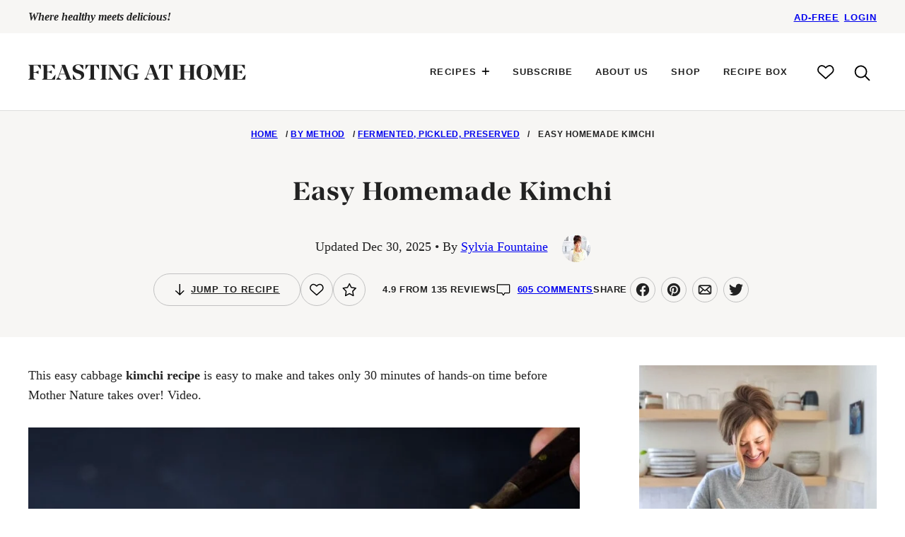

--- FILE ---
content_type: text/html; charset=UTF-8
request_url: https://www.feastingathome.com/how-to-make-kimchi/comment-page-9/
body_size: 122539
content:
<!DOCTYPE html><html lang="en-US">
<head><script data-no-optimize="1" data-cfasync="false">!function(){"use strict";const t={adt_ei:{identityApiKey:"plainText",source:"url",type:"plaintext",priority:1},adt_eih:{identityApiKey:"sha256",source:"urlh",type:"hashed",priority:2},sh_kit:{identityApiKey:"sha256",source:"urlhck",type:"hashed",priority:3}},e=Object.keys(t);function i(t){return function(t){const e=t.match(/((?=([a-z0-9._!#$%+^&*()[\]<>-]+))\2@[a-z0-9._-]+\.[a-z0-9._-]+)/gi);return e?e[0]:""}(function(t){return t.replace(/\s/g,"")}(t.toLowerCase()))}!async function(){const n=new URL(window.location.href),o=n.searchParams;let a=null;const r=Object.entries(t).sort(([,t],[,e])=>t.priority-e.priority).map(([t])=>t);for(const e of r){const n=o.get(e),r=t[e];if(!n||!r)continue;const c=decodeURIComponent(n),d="plaintext"===r.type&&i(c),s="hashed"===r.type&&c;if(d||s){a={value:c,config:r};break}}if(a){const{value:t,config:e}=a;window.adthrive=window.adthrive||{},window.adthrive.cmd=window.adthrive.cmd||[],window.adthrive.cmd.push(function(){window.adthrive.identityApi({source:e.source,[e.identityApiKey]:t},({success:i,data:n})=>{i?window.adthrive.log("info","Plugin","detectEmails",`Identity API called with ${e.type} email: ${t}`,n):window.adthrive.log("warning","Plugin","detectEmails",`Failed to call Identity API with ${e.type} email: ${t}`,n)})})}!function(t,e){const i=new URL(e);t.forEach(t=>i.searchParams.delete(t)),history.replaceState(null,"",i.toString())}(e,n)}()}();
</script><meta name='robots' content='index, follow, max-image-preview:large, max-snippet:-1, max-video-preview:-1' />
	<style>img:is([sizes="auto" i], [sizes^="auto," i]) { contain-intrinsic-size: 3000px 1500px }</style>
	<style data-no-optimize="1" data-cfasync="false">
	.adthrive-ad {
		margin-top: 10px;
		margin-bottom: 10px;
		text-align: center;
		overflow-x: visible;
		clear: both;
		line-height: 0;
	}
	/* Raptive - Hide Google reCAPTCHA Badge 7-11-25 */
.grecaptcha-badge { 
    visibility: hidden !important;
}

.adthrive-device-desktop .adthrive-recipe, .adthrive-device-tablet .adthrive-recipe{
float:right;
margin: 0 0 20px 20px !important;
}
.tasty-recipes-entry-footer {
clear: both;
}

body.postid-35039 .adthrive-recipe,  body.postid-8391 .adthrive-recipe {
min-height: 300px !important;
}

@media (min-width: 320px) {
 .adthrive-recipe {
   min-width: 320px;
   margin-left: -40px;
 }
}

@media (min-width: 375px) {
 .adthrive-recipe {
   min-width: 320px;
   margin-left: -15px;
 }
}

.page-id-407 #AdThrive_Sidebar_9_desktop { 
 margin-left: -60px;
}

.adthrive-wrapper-float-close { 
float: right !important; 
}

/* Remove Ads from Print Screen */
@media print {
  .adthrive-ad,
  .adthrive-comscore {
    display: none;
    height: 0px;
    width: 0px;
    visibility:hidden;
  }
}

body.tasty-recipes-print-view .tasty-recipe-video-embed {
display: none;
}

/* Top Center Transparent Background */
.adthrive-collapse-mobile-background {
background-color: #FFFFFF !important;
opacity: 0.5;
}
.adthrive-top-collapse-close svg > * {
    stroke: black !important;
}

.adthrive-sticky.adthrive-footer {
    z-index: 9 !important;
}

.adthrive-player-position.adthrive-collapse-mobile.adthrive-collapse-top-center,
.adthrive-collapse-mobile-background{
z-index: 1!important;
}

.adthrive-sidebar.adthrive-stuck {
z-index: 1!important;
}</style>
<script data-no-optimize="1" data-cfasync="false">
	window.adthriveCLS = {
		enabledLocations: ['Content', 'Recipe'],
		injectedSlots: [],
		injectedFromPlugin: true,
		branch: '2df777a',bucket: 'prod',			};
	window.adthriveCLS.siteAds = {"betaTester":false,"targeting":[{"value":"56f42548dd56ec564339868e","key":"siteId"},{"value":"6233884d6a67ac7088a40ea7","key":"organizationId"},{"value":"feasting at home","key":"siteName"},{"value":"AdThrive Edge","key":"service"},{"value":"on","key":"bidding"},{"value":["Food","Clean Eating","Vegetarian"],"key":"verticals"}],"siteUrl":"http://feastingathome.com","siteId":"56f42548dd56ec564339868e","siteName":"feasting at home","breakpoints":{"tablet":768,"desktop":1024},"cloudflare":{"version":"1.0.0"},"adUnits":[{"sequence":null,"thirdPartyAdUnitName":null,"targeting":[{"value":["Header"],"key":"location"}],"devices":["tablet"],"name":"Header","sticky":false,"location":"Header","dynamic":{"pageSelector":"body.single:not(.cwp-member-experience), body.page:not(.home):not(.cwp-member-experience)","spacing":0,"max":1,"lazyMax":null,"enable":true,"lazy":false,"elementSelector":".site-container","skip":0,"classNames":[],"position":"afterbegin","every":1,"enabled":true},"stickyOverlapSelector":"","adSizes":[[728,90],[320,50],[468,60],[970,90],[1,1],[320,100],[970,250],[300,50],[728,250]],"priority":399,"autosize":true},{"sequence":1,"thirdPartyAdUnitName":null,"targeting":[{"value":["Sidebar"],"key":"location"}],"devices":["desktop"],"name":"Sidebar_1","sticky":false,"location":"Sidebar","dynamic":{"pageSelector":"body:not(.cwp-member-experience)","spacing":0,"max":1,"lazyMax":null,"enable":true,"lazy":false,"elementSelector":".block-area-sidebar > *","skip":2,"classNames":[],"position":"afterend","every":1,"enabled":true},"stickyOverlapSelector":"","adSizes":[[160,600],[336,280],[320,50],[300,600],[250,250],[1,1],[320,100],[300,1050],[300,50],[300,420],[300,250]],"priority":299,"autosize":true},{"sequence":9,"thirdPartyAdUnitName":null,"targeting":[{"value":["Sidebar"],"key":"location"},{"value":true,"key":"sticky"}],"devices":["desktop"],"name":"Sidebar_9","sticky":true,"location":"Sidebar","dynamic":{"pageSelector":"body:not(.cwp-member-experience)","spacing":0,"max":1,"lazyMax":null,"enable":true,"lazy":false,"elementSelector":".sidebar-primary","skip":0,"classNames":[],"position":"beforeend","every":1,"enabled":true},"stickyOverlapSelector":".site-footer","adSizes":[[160,600],[336,280],[320,50],[300,600],[250,250],[1,1],[320,100],[300,1050],[300,50],[300,420],[300,250]],"priority":291,"autosize":true},{"sequence":null,"thirdPartyAdUnitName":null,"targeting":[{"value":["Content"],"key":"location"}],"devices":["desktop","tablet","phone"],"name":"Content","sticky":false,"location":"Content","dynamic":{"pageSelector":"body.archive:not(.cwp-member-experience)","spacing":0,"max":1,"lazyMax":null,"enable":true,"lazy":false,"elementSelector":" .content-area .block-area > *","skip":5,"classNames":[],"position":"afterend","every":1,"enabled":true},"stickyOverlapSelector":"","adSizes":[[728,90],[336,280],[320,50],[468,60],[970,90],[250,250],[1,1],[320,100],[970,250],[300,50],[300,300],[552,334],[728,250],[300,250],[1,2]],"priority":199,"autosize":true},{"sequence":null,"thirdPartyAdUnitName":null,"targeting":[{"value":["Content"],"key":"location"}],"devices":["desktop"],"name":"Content","sticky":false,"location":"Content","dynamic":{"pageSelector":"body.single:not(.cwp-member-experience), body.page:not(.home):not(.cwp-member-experience)","spacing":0,"max":3,"lazyMax":96,"enable":true,"lazy":true,"elementSelector":".entry-content > *:not(h2):not(h2 + p):not(h3):not(.tasty-pins-hidden-image-container):not(.tasty-roundups):not(:empty):not(script):not(p:has(style)),\n.entry-content > .tasty-roundups > *,\n.entry-content > div:not([class]) > *:not(h2):not(h2 + p):not(h3):not(.tasty-pins-hidden-image-container):not(.tasty-roundups),\n.entry-content [dir=\"ltr\"] > *:not(h2):not(h3):not(*:empty),\n.entry-content .gallery-item","skip":5,"classNames":[],"position":"afterend","every":2,"enabled":true},"stickyOverlapSelector":"","adSizes":[[728,90],[336,280],[320,50],[468,60],[970,90],[250,250],[1,1],[320,100],[970,250],[1,2],[300,50],[300,300],[552,334],[728,250],[300,250]],"priority":199,"autosize":true},{"sequence":null,"thirdPartyAdUnitName":null,"targeting":[{"value":["Content"],"key":"location"}],"devices":["tablet","phone"],"name":"Content","sticky":false,"location":"Content","dynamic":{"pageSelector":"body.single:not(.cwp-member-experience), body.page:not(.home):not(.cwp-member-experience)","spacing":1.8,"max":3,"lazyMax":96,"enable":true,"lazy":true,"elementSelector":".entry-content > *:not(h2):not(h2 + p):not(h3):not(.tasty-pins-hidden-image-container):not(.tasty-roundups):not(:empty):not(script):not(p:has(style)),\n.entry-content > .tasty-roundups > *,\n.entry-content > div:not([class]) > *:not(h2):not(h2 + p):not(h3):not(.tasty-pins-hidden-image-container):not(.tasty-roundups),\n.entry-content [dir=\"ltr\"] > *:not(h2):not(h3):not(*:empty),\n.entry-content .gallery-item","skip":5,"classNames":[],"position":"afterend","every":1,"enabled":true},"stickyOverlapSelector":"","adSizes":[[728,90],[336,280],[320,50],[468,60],[970,90],[250,250],[1,1],[320,100],[970,250],[1,2],[300,50],[300,300],[552,334],[728,250],[300,250]],"priority":199,"autosize":true},{"sequence":null,"thirdPartyAdUnitName":null,"targeting":[{"value":["Footer"],"key":"location"},{"value":true,"key":"sticky"}],"devices":["phone","tablet","desktop"],"name":"Footer","sticky":true,"location":"Footer","dynamic":{"pageSelector":"body:not(body[class*=\"tasty-recipes-print\"]):not(.cwp-member-experience)","spacing":0,"max":1,"lazyMax":null,"enable":true,"lazy":false,"elementSelector":"body","skip":0,"classNames":[],"position":"beforeend","every":1,"enabled":true},"stickyOverlapSelector":"","adSizes":[[320,50],[320,100],[728,90],[970,90],[468,60],[1,1],[300,50]],"priority":-1,"autosize":true},{"sequence":null,"thirdPartyAdUnitName":null,"targeting":[{"value":["Recipe"],"key":"location"}],"devices":["desktop","tablet"],"name":"Recipe","sticky":false,"location":"Recipe","dynamic":{"pageSelector":"body.postid-35039:not(.cwp-member-experience):not(body[class*=\"tasty-recipes-print\"])","spacing":1.25,"max":2,"lazyMax":1,"enable":true,"lazy":true,"elementSelector":".tasty-recipes-ingredients li, .tasty-recipes-instructions li, .tasty-recipe-instructions li, .tasty-recipes-notes p, .tasty-recipes-notes li","skip":0,"classNames":[],"position":"beforebegin","every":4,"enabled":true},"stickyOverlapSelector":"","adSizes":[[320,50],[250,250],[1,1],[320,100],[1,2],[300,50],[320,300],[300,390],[300,250]],"priority":-101,"autosize":true},{"sequence":null,"thirdPartyAdUnitName":null,"targeting":[{"value":["Recipe"],"key":"location"}],"devices":["phone"],"name":"Recipe","sticky":false,"location":"Recipe","dynamic":{"pageSelector":"body.postid-35039:not(.cwp-member-experience):not(body[class*=\"tasty-recipes-print\"]), meta[content*=\"/sourdough-bread/\"]","spacing":1.25,"max":2,"lazyMax":1,"enable":true,"lazy":true,"elementSelector":".tasty-recipes-ingredients, .tasty-recipes-instructions li, .tasty-recipe-instructions li, .tasty-recipes-notes p, .tasty-recipes-notes li","skip":0,"classNames":[],"position":"afterend","every":4,"enabled":true},"stickyOverlapSelector":"","adSizes":[[320,50],[250,250],[1,1],[320,100],[1,2],[300,50],[320,300],[300,390],[300,250]],"priority":-101,"autosize":true},{"sequence":null,"thirdPartyAdUnitName":null,"targeting":[{"value":["Recipe"],"key":"location"}],"devices":["desktop","tablet"],"name":"Recipe","sticky":false,"location":"Recipe","dynamic":{"pageSelector":"body.postid-8391:not(.cwp-member-experience):not(body[class*=\"tasty-recipes-print\"]), meta[content*=\"/sourdough-starter/\"]","spacing":1.25,"max":2,"lazyMax":3,"enable":true,"lazy":true,"elementSelector":".tasty-recipes-ingredients li, .tasty-recipes-instructions li, .tasty-recipe-instructions li, .tasty-recipes-notes p, .tasty-recipes-notes li","skip":0,"classNames":[],"position":"beforebegin","every":4,"enabled":true},"stickyOverlapSelector":"","adSizes":[[320,50],[250,250],[1,1],[320,100],[1,2],[300,50],[320,300],[300,390],[300,250]],"priority":-101,"autosize":true},{"sequence":null,"thirdPartyAdUnitName":null,"targeting":[{"value":["Recipe"],"key":"location"}],"devices":["phone"],"name":"Recipe","sticky":false,"location":"Recipe","dynamic":{"pageSelector":"body.postid-8391:not(.cwp-member-experience):not(body[class*=\"tasty-recipes-print\"]), meta[content*=\"/sourdough-starter/\"]","spacing":1.25,"max":2,"lazyMax":3,"enable":true,"lazy":true,"elementSelector":".tasty-recipes-ingredients, .tasty-recipes-instructions li, .tasty-recipe-instructions li, .tasty-recipes-notes p, .tasty-recipes-notes li","skip":0,"classNames":[],"position":"afterend","every":4,"enabled":true},"stickyOverlapSelector":"","adSizes":[[320,50],[250,250],[1,1],[320,100],[1,2],[300,50],[320,300],[300,390],[300,250]],"priority":-101,"autosize":true},{"sequence":1,"thirdPartyAdUnitName":null,"targeting":[{"value":["Recipe"],"key":"location"}],"devices":["desktop","tablet"],"name":"Recipe_1","sticky":false,"location":"Recipe","dynamic":{"pageSelector":"body:not(body[class*=\"tasty-recipes-print\"]):not(.postid-35039):not(.postid-8391):not(.cwp-member-experience)","spacing":0.6,"max":3,"lazyMax":null,"enable":true,"lazy":false,"elementSelector":".tasty-recipes-ingredients li, .tasty-recipes-instructions p, .tasty-recipes-instructions li, .tasty-recipe-instructions li, .tasty-recipes-notes p, .tasty-recipes-notes li","skip":0,"classNames":[],"position":"afterend","every":1,"enabled":true},"stickyOverlapSelector":"","adSizes":[[320,50],[250,250],[1,1],[320,100],[1,2],[300,50],[320,300],[300,390],[300,250]],"priority":-101,"autosize":true},{"sequence":3,"thirdPartyAdUnitName":null,"targeting":[{"value":["Recipe"],"key":"location"}],"devices":["phone"],"name":"Recipe_3","sticky":false,"location":"Recipe","dynamic":{"pageSelector":"body:not(body[class*=\"tasty-recipes-print\"]):not(.postid-35039):not(.postid-8391):not(.cwp-member-experience)","spacing":0,"max":0,"lazyMax":1,"enable":true,"lazy":true,"elementSelector":".tasty-recipes-ingredients","skip":0,"classNames":[],"position":"beforebegin","every":1,"enabled":true},"stickyOverlapSelector":"","adSizes":[[1,1],[1,2],[250,250],[300,50],[300,250],[300,390],[320,50],[320,100],[320,300]],"priority":-103,"autosize":true},{"sequence":1,"thirdPartyAdUnitName":null,"targeting":[{"value":["Recipe"],"key":"location"}],"devices":["phone"],"name":"Recipe_1","sticky":false,"location":"Recipe","dynamic":{"pageSelector":"body:not(body[class*=\"tasty-recipes-print\"]):not(.postid-35039):not(.postid-8391):not(.cwp-member-experience)","spacing":0.62,"max":1,"lazyMax":1,"enable":true,"lazy":true,"elementSelector":".tasty-recipes-ingredients, .tasty-recipes-instructions, .tasty-recipes-notes","skip":0,"classNames":[],"position":"afterend","every":1,"enabled":true},"stickyOverlapSelector":"","adSizes":[[1,1],[1,2],[250,250],[300,50],[300,250],[300,390],[320,50],[320,100],[320,300]],"priority":-101,"autosize":true},{"sequence":null,"thirdPartyAdUnitName":null,"targeting":[{"value":["Content"],"key":"location"}],"devices":["desktop","tablet","phone"],"name":"Content","sticky":false,"location":"Content","dynamic":{"pageSelector":"body.postid-54099, body.postid-76230","spacing":0,"max":3,"lazyMax":96,"enable":true,"lazy":true,"elementSelector":".entry-content > .tasty-roundups > *:not(h2):not(h2 + p):not(h3):not(.tasty-pins-hidden-image-container)","skip":5,"classNames":[],"position":"afterend","every":1,"enabled":true},"stickyOverlapSelector":"","adSizes":[[728,90],[336,280],[320,50],[468,60],[970,90],[250,250],[1,1],[320,100],[970,250],[300,50],[300,300],[552,334],[728,250],[300,250],[1,2]],"priority":199,"autosize":true}],"adDensityLayout":{"mobile":{"adDensity":0.17,"onePerViewport":false},"pageOverrides":[{"mobile":{"adDensity":0.12,"onePerViewport":false},"note":null,"pageSelector":"body.postid-8391","desktop":{"adDensity":0.1,"onePerViewport":false}}],"desktop":{"adDensity":0.19,"onePerViewport":false}},"adDensityEnabled":true,"siteExperiments":[],"adTypes":{"sponsorTileDesktop":true,"interscrollerDesktop":false,"nativeBelowPostDesktop":true,"miniscroller":true,"largeFormatsMobile":false,"nativeMobileContent":true,"inRecipeRecommendationMobile":true,"nativeMobileRecipe":true,"sponsorTileMobile":true,"expandableCatalogAdsMobile":false,"frameAdsMobile":true,"outstreamMobile":true,"nativeHeaderMobile":true,"frameAdsDesktop":true,"inRecipeRecommendationDesktop":true,"expandableFooterDesktop":true,"nativeDesktopContent":true,"outstreamDesktop":true,"animatedFooter":true,"skylineHeader":false,"expandableFooter":false,"nativeDesktopSidebar":true,"videoFootersMobile":true,"videoFootersDesktop":true,"interscroller":false,"nativeDesktopRecipe":true,"nativeHeaderDesktop":true,"nativeBelowPostMobile":true,"expandableCatalogAdsDesktop":false,"largeFormatsDesktop":false},"adOptions":{"theTradeDesk":true,"rtbhouse":true,"undertone":true,"sidebarConfig":{"dynamicStickySidebar":{"minHeight":1800,"enabled":true,"blockedSelectors":[]}},"footerCloseButton":true,"teads":true,"seedtag":true,"pmp":true,"thirtyThreeAcross":true,"sharethrough":true,"optimizeVideoPlayersForEarnings":true,"removeVideoTitleWrapper":true,"pubMatic":true,"contentTermsFooterEnabled":true,"infiniteScroll":false,"longerVideoAdPod":true,"yahoossp":true,"spa":false,"stickyContainerConfig":{"recipeDesktop":{"minHeight":null,"enabled":false},"blockedSelectors":[],"stickyHeaderSelectors":[],"content":{"minHeight":null,"enabled":false},"recipeMobile":{"minHeight":null,"enabled":false}},"sonobi":true,"gatedPrint":{"printClasses":[],"siteEmailServiceProviderId":"cd0c3c65-bf73-4e92-b208-eb29b9147a36","defaultOptIn":true,"enabled":true,"newsletterPromptEnabled":true},"yieldmo":true,"footerSelector":"","amazonUAM":true,"gamMCMEnabled":true,"gamMCMChildNetworkCode":"112002522","rubicon":true,"conversant":true,"openx":true,"customCreativeEnabled":true,"mobileHeaderHeight":1,"secColor":"#000000","unruly":true,"mediaGrid":true,"bRealTime":true,"adInViewTime":null,"gumgum":true,"comscoreFooter":true,"desktopInterstitial":false,"amx":true,"footerCloseButtonDesktop":false,"ozone":true,"isAutoOptimized":false,"adform":true,"comscoreTAL":true,"targetaff":true,"bgColor":"#FFFFFF","advancePlaylistOptions":{"playlistPlayer":{"enabled":true},"relatedPlayer":{"enabled":false,"applyToFirst":false}},"kargo":true,"liveRampATS":true,"footerCloseButtonMobile":false,"interstitialBlockedPageSelectors":"","prioritizeShorterVideoAds":true,"allowSmallerAdSizes":true,"comscore":"Food","blis":true,"wakeLock":{"desktopEnabled":true,"mobileValue":20,"mobileEnabled":true,"desktopValue":30},"mobileInterstitial":false,"tripleLift":true,"sensitiveCategories":["alc","ast","cbd","cosm","dat","gamc","pol","rel","sst","wtl"],"liveRamp":true,"mobileInterstitialBlockedPageSelectors":"","adthriveEmailIdentity":true,"criteo":true,"nativo":true,"infiniteScrollOptions":{"selector":"","heightThreshold":0},"siteAttributes":{"mobileHeaderSelectors":[],"desktopHeaderSelectors":[]},"dynamicContentSlotLazyLoading":true,"clsOptimizedAds":true,"ogury":true,"verticals":["Food","Clean Eating","Vegetarian"],"inImage":false,"stackadapt":true,"usCMP":{"enabled":false,"regions":[]},"advancePlaylist":true,"medianet":true,"delayLoading":true,"inImageZone":null,"appNexus":true,"rise":true,"liveRampId":"","infiniteScrollRefresh":false,"indexExchange":true},"siteAdsProfiles":[],"thirdPartySiteConfig":{"partners":{"discounts":[]}},"featureRollouts":{"ad-fit-width":{"featureRolloutId":36,"data":null,"enabled":true},"disable-restart-sticky-video-inactive":{"featureRolloutId":51,"data":null,"enabled":true},"disable-delay-loading-good-cwv":{"featureRolloutId":43,"data":null,"enabled":true}},"videoPlayers":{"contextual":{"autoplayCollapsibleEnabled":true,"overrideEmbedLocation":false,"defaultPlayerType":"static"},"videoEmbed":"wordpress","footerSelector":"","contentSpecificPlaylists":[],"players":[{"devices":["desktop","mobile"],"formattedType":"Stationary Related","description":"","id":4052090,"title":"Stationary related player - desktop and mobile","type":"stationaryRelated","enabled":true,"playerId":"hjIutc9c"},{"playlistId":"","pageSelector":"","devices":["desktop"],"description":"","skip":3,"title":"Sticky related player - desktop","type":"stickyRelated","enabled":true,"formattedType":"Sticky Related","elementSelector":".entry-content > *:not(h2):not(h3):not(.tasty-pins-hidden-image-container):not(.tasty-roundups), .entry-content > .tasty-roundups > * ","id":4052091,"position":"afterend","saveVideoCloseState":false,"shuffle":false,"mobileHeaderSelector":null,"playerId":"hjIutc9c"},{"playlistId":"ua00lOLs","pageSelector":"body.single:not(.cwp-member-experience), body.archive:not(.cwp-member-experience)","devices":["desktop"],"description":"","skip":4,"title":"Popular Right Now","type":"stickyPlaylist","enabled":true,"footerSelector":"","formattedType":"Sticky Playlist","elementSelector":".entry-content > *:not(h2):not(h3):not(.tasty-pins-hidden-image-container):not(.tasty-roundups):not(:empty):not(script):not(p:has(style)), \n.entry-content > .tasty-roundups > *, \nbody.archive:not(.cwp-member-experience) .content-area .block-area > *","id":4052093,"position":"afterend","saveVideoCloseState":false,"shuffle":true,"mobileHeaderSelector":null,"playerId":"8ZcVJkVZ"},{"playlistId":"ua00lOLs","pageSelector":"body.single:not(.cwp-member-experience), body.archive:not(.cwp-member-experience)","devices":["mobile"],"mobileLocation":"top-center","description":"","skip":4,"title":"Popular Right Now","type":"stickyPlaylist","enabled":true,"footerSelector":"","formattedType":"Sticky Playlist","elementSelector":".entry-content > *:not(h2):not(h3):not(.tasty-pins-hidden-image-container):not(.tasty-roundups):not(:empty):not(script):not(p:has(style)), \n.entry-content > .tasty-roundups > *, \nbody.archive:not(.cwp-member-experience) .content-area .block-area > *","id":4052094,"position":"afterend","saveVideoCloseState":false,"shuffle":true,"mobileHeaderSelector":".site-header","playerId":"8ZcVJkVZ"},{"playlistId":"","pageSelector":"","devices":["mobile"],"mobileLocation":"top-center","description":"","skip":3,"title":"Sticky related player - mobile","type":"stickyRelated","enabled":true,"formattedType":"Sticky Related","elementSelector":".entry-content > *:not(h2):not(h3):not(.tasty-pins-hidden-image-container):not(.tasty-roundups), .entry-content > .tasty-roundups > * ","id":4052092,"position":"afterend","saveVideoCloseState":false,"shuffle":false,"mobileHeaderSelector":".site-header","playerId":"hjIutc9c"}],"partners":{"theTradeDesk":true,"unruly":true,"mediaGrid":true,"undertone":true,"gumgum":true,"seedtag":true,"amx":true,"ozone":true,"adform":true,"pmp":true,"kargo":true,"connatix":true,"stickyOutstream":{"desktop":{"enabled":true},"blockedPageSelectors":"body.cwp-member-experience, body[class*=\"tasty-recipes-print\"]","mobileLocation":"bottom-left","allowOnHomepage":true,"mobile":{"enabled":true},"saveVideoCloseState":false,"mobileHeaderSelector":"","allowForPageWithStickyPlayer":{"enabled":true}},"sharethrough":true,"blis":true,"tripleLift":true,"pubMatic":true,"criteo":true,"yahoossp":true,"nativo":true,"stackadapt":true,"yieldmo":true,"amazonUAM":true,"medianet":true,"rubicon":true,"appNexus":true,"rise":true,"openx":true,"indexExchange":true}}};</script>

<script data-no-optimize="1" data-cfasync="false">
(function(w, d) {
	w.adthrive = w.adthrive || {};
	w.adthrive.cmd = w.adthrive.cmd || [];
	w.adthrive.plugin = 'adthrive-ads-3.10.0';
	w.adthrive.host = 'ads.adthrive.com';
	w.adthrive.integration = 'plugin';

	var commitParam = (w.adthriveCLS && w.adthriveCLS.bucket !== 'prod' && w.adthriveCLS.branch) ? '&commit=' + w.adthriveCLS.branch : '';

	var s = d.createElement('script');
	s.async = true;
	s.referrerpolicy='no-referrer-when-downgrade';
	s.src = 'https://' + w.adthrive.host + '/sites/56f42548dd56ec564339868e/ads.min.js?referrer=' + w.encodeURIComponent(w.location.href) + commitParam + '&cb=' + (Math.floor(Math.random() * 100) + 1) + '';
	var n = d.getElementsByTagName('script')[0];
	n.parentNode.insertBefore(s, n);
})(window, document);
</script>
<link rel="dns-prefetch" href="https://ads.adthrive.com/"><link rel="preconnect" href="https://ads.adthrive.com/"><link rel="preconnect" href="https://ads.adthrive.com/" crossorigin><!-- Jetpack Site Verification Tags -->
<meta name="google-site-verification" content="fu46B0xnGatLnb73XzxtJHIvqL_I1rDa_8brb0Xh-H0" />

	<!-- This site is optimized with the Yoast SEO Premium plugin v26.7 (Yoast SEO v26.7) - https://yoast.com/wordpress/plugins/seo/ -->
	<title>Kimchi Recipe</title>
	<meta name="description" content="Learn how to make cabbage kimchi (a fermented Korean side dish) with only 30 mins of hands-on time + a video. It&#039;s easy and vegan-adaptable." />
	<link rel="canonical" href="https://www.feastingathome.com/how-to-make-kimchi/" />
	<meta property="og:locale" content="en_US" />
	<meta property="og:type" content="article" />
	<meta property="og:title" content="Easy Homemade Kimchi" />
	<meta property="og:description" content="Learn how to make cabbage kimchi (a fermented Korean side dish) with only 30 mins of hands-on time + a video. It&#039;s easy and vegan-adaptable." />
	<meta property="og:url" content="https://www.feastingathome.com/how-to-make-kimchi/" />
	<meta property="og:site_name" content="Feasting At Home" />
	<meta property="article:publisher" content="https://www.facebook.com/feastingathome" />
	<meta property="article:author" content="https://www.facebook.com/feastingathome/" />
	<meta property="article:published_time" content="2019-01-17T15:49:39+00:00" />
	<meta property="article:modified_time" content="2025-12-31T06:10:11+00:00" />
	<meta property="og:image" content="https://www.feastingathome.com/wp-content/uploads/2019/01/how-to-make-kimchi-128.jpg" />
	<meta property="og:image:width" content="750" />
	<meta property="og:image:height" content="1125" />
	<meta property="og:image:type" content="image/jpeg" />
	<meta name="author" content="Sylvia Fountaine" />
	<meta name="twitter:card" content="summary_large_image" />
	<meta name="twitter:creator" content="@feastingathome" />
	<meta name="twitter:site" content="@feastingathome" />
	<meta name="twitter:label1" content="Written by" />
	<meta name="twitter:data1" content="Sylvia Fountaine" />
	<meta name="twitter:label2" content="Est. reading time" />
	<meta name="twitter:data2" content="13 minutes" />
	<script type="application/ld+json" class="yoast-schema-graph">{"@context":"https://schema.org","@graph":[{"@type":"Article","@id":"https://www.feastingathome.com/how-to-make-kimchi/#article","isPartOf":{"@id":"https://www.feastingathome.com/how-to-make-kimchi/"},"author":{"name":"Sylvia Fountaine","@id":"https://www.feastingathome.com/#/schema/person/9666555b5e4a65cdf242ae63d70de714"},"headline":"Easy Homemade Kimchi","datePublished":"2019-01-17T15:49:39+00:00","dateModified":"2025-12-31T06:10:11+00:00","wordCount":2108,"commentCount":605,"publisher":{"@id":"https://www.feastingathome.com/#organization"},"image":{"@id":"https://www.feastingathome.com/how-to-make-kimchi/#primaryimage"},"thumbnailUrl":"https://www.feastingathome.com/wp-content/uploads/2019/01/how-to-make-kimchi-128.jpg","articleSection":["Adaptable Recipes","Asian Recipes","By Cuisine","Clean-Eating Recipes","Culinary Basics Recipes","DIY &amp; Gifts","Energizing Recipes","FAST AND FRESH!","Fermented, Pickled, Preserved","Gluten-Free","Healthy Recipes","Low-Carb","Low-Fat","Meal-Prep Recipes","Most Popular Recipes","Paleo Recipes","Quick &amp; Easy Recipes","Sauces, Spices, and Condiments","Side Dishes","TRENDING NOW!","Vegan Recipes (or vegan-adaptable)","Vegetable Recipes","Vegetarian Recipes","Wellness Recipes","Year Round"],"inLanguage":"en-US","potentialAction":[{"@type":"CommentAction","name":"Comment","target":["https://www.feastingathome.com/how-to-make-kimchi/#respond"]}]},{"@type":["WebPage","FAQPage"],"@id":"https://www.feastingathome.com/how-to-make-kimchi/","url":"https://www.feastingathome.com/how-to-make-kimchi/","name":"Kimchi Recipe","isPartOf":{"@id":"https://www.feastingathome.com/#website"},"primaryImageOfPage":{"@id":"https://www.feastingathome.com/how-to-make-kimchi/#primaryimage"},"image":{"@id":"https://www.feastingathome.com/how-to-make-kimchi/#primaryimage"},"thumbnailUrl":"https://www.feastingathome.com/wp-content/uploads/2019/01/how-to-make-kimchi-128.jpg","datePublished":"2019-01-17T15:49:39+00:00","dateModified":"2025-12-31T06:10:11+00:00","description":"Learn how to make cabbage kimchi (a fermented Korean side dish) with only 30 mins of hands-on time + a video. It's easy and vegan-adaptable.","breadcrumb":{"@id":"https://www.feastingathome.com/how-to-make-kimchi/#breadcrumb"},"mainEntity":[{"@id":"https://www.feastingathome.com/how-to-make-kimchi/#faq-question-1702426257687"},{"@id":"https://www.feastingathome.com/how-to-make-kimchi/#faq-question-1702426280113"},{"@id":"https://www.feastingathome.com/how-to-make-kimchi/#faq-question-1705613678121"},{"@id":"https://www.feastingathome.com/how-to-make-kimchi/#faq-question-1705613707401"},{"@id":"https://www.feastingathome.com/how-to-make-kimchi/#faq-question-1724732573440"}],"inLanguage":"en-US","potentialAction":[{"@type":"ReadAction","target":["https://www.feastingathome.com/how-to-make-kimchi/"]}]},{"@type":"ImageObject","inLanguage":"en-US","@id":"https://www.feastingathome.com/how-to-make-kimchi/#primaryimage","url":"https://www.feastingathome.com/wp-content/uploads/2019/01/how-to-make-kimchi-128.jpg","contentUrl":"https://www.feastingathome.com/wp-content/uploads/2019/01/how-to-make-kimchi-128.jpg","width":750,"height":1125,"caption":"This Kimchi Recipe is quick and easy and takes only  30 minutes of hands-on time before mother nature takes over! Full of healthy, gut-healing probiotics, the benefits of eating kimchi are endless. This authentic kimchi is vegan-adaptable, gluten-free and can be made as spicy or as mild as you like!"},{"@type":"BreadcrumbList","@id":"https://www.feastingathome.com/how-to-make-kimchi/#breadcrumb","itemListElement":[{"@type":"ListItem","position":1,"name":"Home","item":"https://www.feastingathome.com/"},{"@type":"ListItem","position":2,"name":"By Method","item":"https://www.feastingathome.com/category/by-method/"},{"@type":"ListItem","position":3,"name":"Fermented, Pickled, Preserved","item":"https://www.feastingathome.com/category/by-method/pickled-and-preserved/"},{"@type":"ListItem","position":4,"name":"Easy Homemade Kimchi"}]},{"@type":"WebSite","@id":"https://www.feastingathome.com/#website","url":"https://www.feastingathome.com/","name":"Feasting At Home","description":"Where healthy meets delicious!","publisher":{"@id":"https://www.feastingathome.com/#organization"},"potentialAction":[{"@type":"SearchAction","target":{"@type":"EntryPoint","urlTemplate":"https://www.feastingathome.com/?s={search_term_string}"},"query-input":{"@type":"PropertyValueSpecification","valueRequired":true,"valueName":"search_term_string"}}],"inLanguage":"en-US"},{"@type":"Organization","@id":"https://www.feastingathome.com/#organization","name":"Feasting at Home Blog","url":"https://www.feastingathome.com/","logo":{"@type":"ImageObject","inLanguage":"en-US","@id":"https://www.feastingathome.com/#/schema/logo/image/","url":"https://www.feastingathome.com/wp-content/uploads/2023/03/FEASTING-AT-HOME.jpg","contentUrl":"https://www.feastingathome.com/wp-content/uploads/2023/03/FEASTING-AT-HOME.jpg","width":200,"height":200,"caption":"Feasting at Home Blog"},"image":{"@id":"https://www.feastingathome.com/#/schema/logo/image/"},"sameAs":["https://www.facebook.com/feastingathome","https://x.com/feastingathome","https://instagram.com/feastingathome/","https://www.pinterest.com/feastingathome/"]},{"@type":"Person","@id":"https://www.feastingathome.com/#/schema/person/9666555b5e4a65cdf242ae63d70de714","name":"Sylvia Fountaine","image":{"@type":"ImageObject","inLanguage":"en-US","@id":"https://www.feastingathome.com/#/schema/person/image/","url":"https://secure.gravatar.com/avatar/3ebdb458405bc6e6592d891ab59ac7a3eab5e215c4b5e4bdfa240c421f00b402?s=96&d=blank&r=g","contentUrl":"https://secure.gravatar.com/avatar/3ebdb458405bc6e6592d891ab59ac7a3eab5e215c4b5e4bdfa240c421f00b402?s=96&d=blank&r=g","caption":"Sylvia Fountaine"},"description":"Chef and author of the whole-foods recipe blog, Feasting at Home, Sylvia Fountaine is a former restaurant owner and caterer turned full-time food blogger. She currently lives in the Pacific Northwest and shares seasonal, healthy recipes along with tips and tricks from her home kitchen.","sameAs":["https://www.feastingathome.com/sylvia-fountaine/","https://www.facebook.com/feastingathome/","https://www.instagram.com/feastingathome/","https://www.pinterest.com/feastingathome/","https://x.com/feastingathome","https://www.youtube.com/c/FeastingatHome"],"url":"https://www.feastingathome.com/sylvia-fountaine/"},{"@type":"Question","@id":"https://www.feastingathome.com/how-to-make-kimchi/#faq-question-1702426257687","position":1,"url":"https://www.feastingathome.com/how-to-make-kimchi/#faq-question-1702426257687","name":"What temperature is best to ferment kimchi?","answerCount":1,"acceptedAnswer":{"@type":"Answer","text":"The ideal temperature for fermenting kimchi is 65 degrees. <strong>65 F is perfect! </strong>The cooler it is, the slower it will take to ferment. The warmer, the faster. The longer you ferment the tangier and softer the kimchi will get. I prefer slightly crunchy kimchi, so ideally, 3-5 days at 65F is my favorite! Going too much over 70 degrees can actually have negative effects on the flavor.","inLanguage":"en-US"},"inLanguage":"en-US"},{"@type":"Question","@id":"https://www.feastingathome.com/how-to-make-kimchi/#faq-question-1702426280113","position":2,"url":"https://www.feastingathome.com/how-to-make-kimchi/#faq-question-1702426280113","name":"How to thicken kimchi?","answerCount":1,"acceptedAnswer":{"@type":"Answer","text":"If your kimchi is too watery for your taste, you can thicken it. To thicken kimchi, stir in a little <a href=\"https://amzn.to/34nF2Eb\" target=\"_blank\" rel=\"noopener\">glutenous rice powder.</a> Some traditional recipes also use soybean powder.","inLanguage":"en-US"},"inLanguage":"en-US"},{"@type":"Question","@id":"https://www.feastingathome.com/how-to-make-kimchi/#faq-question-1705613678121","position":3,"url":"https://www.feastingathome.com/how-to-make-kimchi/#faq-question-1705613678121","name":"What does Kimchi Taste Like?","answerCount":1,"acceptedAnswer":{"@type":"Answer","text":"Kimchi tastes sour, tangy, salty, spicy, and pungent! It's similar to sauerkraut in that it is fermented cabbage, but kimchi is packed with <b>flavor</b>, <b>umami</b> and a little (or a lot) of heat! The fermentation process is what gives kimchi its sour flavor.","inLanguage":"en-US"},"inLanguage":"en-US"},{"@type":"Question","@id":"https://www.feastingathome.com/how-to-make-kimchi/#faq-question-1705613707401","position":4,"url":"https://www.feastingathome.com/how-to-make-kimchi/#faq-question-1705613707401","name":"Why eat Kimchi?","answerCount":1,"acceptedAnswer":{"@type":"Answer","text":"Because kimchi is naturally fermented, it is full of healthy bacteria, good for the gut and good for immunity. But besides being a healthy thing to incorporate into our diets, Kimchi adds so much flavor to things we are already making at home!","inLanguage":"en-US"},"inLanguage":"en-US"},{"@type":"Question","@id":"https://www.feastingathome.com/how-to-make-kimchi/#faq-question-1724732573440","position":5,"url":"https://www.feastingathome.com/how-to-make-kimchi/#faq-question-1724732573440","name":"How do you know if kimchi is fermenting?","answerCount":1,"acceptedAnswer":{"@type":"Answer","text":"1. After 3 days, tap the jar to see if any bubbles rise to the top; bubbles indicating that it is fermenting. If there is any overflow, this is also a good sign of fermentation.<br/>2. Smell, or taste the kimchi for tanginess. If it tastes sour or tangy, this is a sign of fermentation. If it just tastes salty, it is not fermented. Let it it sit a few more days.<br/>3. Continue to ferment for  2 to 3 more days. If you want it tangier or softer, ferment longer, and when satisfied, place it the fridge, keeping in mind it will continue to ferment and create lactic acid, albeit more slowly. It will develop more flavor and complexity over the next two weeks in the fridge, and the spice level will mellow with time!","inLanguage":"en-US"},"inLanguage":"en-US"},{"@context":"https://schema.org/","@type":"Recipe","name":"Kimchi Recipe","description":"This easy Kimchi recipe is simple to make and takes only 30 minutes of hands-on time before Mother Nature takes over! Full of healthy, gut-healthy probiotics, this authentic kimchi is vegan-adaptable, gluten-free, and can be made as spicy or as mild as you like! Includes a video.","author":{"@type":"Person","name":"Sylvia Fountaine | Feasting at Home ","url":"https://www.feastingathome.com/sylvia-fountaine/"},"keywords":"kimchi, kimchi recipe, kimchi recipes, cabbage kimchi, napa cabbage kimchi, cabbage kimchi recipe, easy kimchi recipe, best kimchi recipe, how to make kimchi, easy kimchi recipe, fermented kimchi, how to ferment kimchi, quick kimchi recipe, spicy kimchi recipe, vegetarian kimchi recipe, vegan kimchi recipe","image":["https://www.feastingathome.com/wp-content/uploads/2019/01/how-to-make-kimchi-125-1-225x225.jpg","https://www.feastingathome.com/wp-content/uploads/2019/01/how-to-make-kimchi-125-1-260x195.jpg","https://www.feastingathome.com/wp-content/uploads/2019/01/how-to-make-kimchi-125-1-320x180.jpg","https://www.feastingathome.com/wp-content/uploads/2019/01/how-to-make-kimchi-125-1.jpg"],"url":"https://www.feastingathome.com/how-to-make-kimchi/","recipeIngredient":["2 pounds napa cabbage, (large napa cabbage) ","¼ cup sea salt (60 grams) ","2 cups daikon radish, cut into matchstick strips (optional, or use carrots) ","1 bunch scallions, trimmed and cut into 1-inch pieces","1 tablespoon fresh ginger, sliced ( 2-3 disks, peels ok) ","6 cloves garlic, whole","1 shallot, quartered (optional)","2-6 tablespoons Korean-style red pepper flakes (gochugaru) or sub gochujang &#8211; see notes!","2 tablespoons fish sauce (or use vegan fish sauce, shrimp paste, miso paste, or soy sauce), more to taste ","2 teaspoons sugar ( or an alternative like honey, brown rice syrup)"," OPTIONAL:1 tablespoon glutenous rice powder (see notes)"],"recipeInstructions":[{"@type":"HowToStep","text":"SALT THE CABBAGE (6-8 hours):  *Reserve 1-2 outer leaves of the napa cabbage and refrigerate for later use. Core and cut the remaining cabbage into 1-inch pieces and place in a large bowl with the salt and toss well. Add enough cool water to cover the cabbage and stir until salt is dissolved. Keep the cabbage submerged with a plate over the bowl and let this stand at room temperature 6-8 hours (giving a stir midway through if possible) or overnight.","url":"https://www.feastingathome.com/how-to-make-kimchi/#instruction-step-1"},{"@type":"HowToStep","text":"Drain the cabbage, saving the brine. Rinse the cabbage (not excessively, just a little quick rinse), drain, squeeze out any excess water, or blot with paper towels, and place it back in the bowl,  adding the daikon radish and scallions.","url":"https://www.feastingathome.com/how-to-make-kimchi/#instruction-step-2"},{"@type":"HowToStep","text":"Make the PASTE: Place the ginger, garlic, shallot, red pepper flakes, fish sauce (or alternatives) and sugar in your food processor. Add optional rice powder (see notes!) Process until well combined, pulsing, until it becomes a thick paste.","url":"https://www.feastingathome.com/how-to-make-kimchi/#instruction-step-3"},{"@type":"HowToStep","text":"MASSAGE: Scoop the paste over the cabbage and using tongs or gloves, mix and massage the vegetables and the red pepper mixture together really well, until well coated.","url":"https://www.feastingathome.com/how-to-make-kimchi/#instruction-step-4"},{"@type":"HowToStep","text":"PACK the cabbage into a large, two-quart jar (or two, quart jars)  or a crock, leaving 1-2 inches room at the top for juices to release. Add a little of the reserved brine to just cover the vegetables, pressing them down a bit ( so they are submerged) Place the whole cabbage leaf over top, pressing down- this should help keep the kimchi submerged under the brine. You can also use a fermentation weight placed over top of the whole leaf to keep it submerged. Or a small zip lock filled with water.  Basically anything that touches air may mold &#8211; but no worries if this happens (see notes) it is not ruined. ","url":"https://www.feastingathome.com/how-to-make-kimchi/#instruction-step-5"},{"@type":"HowToStep","text":" FERMENT (3-4 days) Cover loosely with a lid (allowing air to escape) and place the jar in a baking dish (or big bowl) to collect any juices that may escape. (The idea though, is to keep as much of the flavorful juice in the jar, so don&#8217;t overfill.) Leave this somewhere dark and cool (55F-65F is ideal) for 3 days. A basement or lower cooler cabinet in the pantry or kitchen away from appliances works best. ","url":"https://www.feastingathome.com/how-to-make-kimchi/#instruction-step-6"},{"@type":"HowToStep","text":"EVENING OF DAY 3: Check for fermentation action or bubbles. Tap the jar and see if tiny bubbles rise to the top. Check for overflow (which also indicates fermentation).  If you see bubbles, it is ready to store in the refrigerator where it will continue to ferment and develop more flavor slowly. For a softer tangier kimchi, you can continue to ferment for 3 more days or longer.  If no action, give it another day or two. If you don&#8217;t see bubbles when tapping the jar, it just may need a couple more days- especially in cooler climates. Be patient. See the troubleshooting section below. ","url":"https://www.feastingathome.com/how-to-make-kimchi/#instruction-step-7"},{"@type":"HowToStep","text":"REFRIGERATE: After you see bubbles (usually 3-5 days) the kimchi is ready, but it won&#8217;t achieve its full flavor and complexity, until about 2 weeks (in the fridge) slowly fermenting. The longer you ferment, the more complex and tangy the taste.  If you like a fizzy brine, tighten the lid, burping every week or so. If you don&#8217;t want to think about it, give the lid one loose twist, so it&#8217;s on there, but gases can escape. ","url":"https://www.feastingathome.com/how-to-make-kimchi/#instruction-step-8"},{"@type":"HowToStep","text":"Maintenance: This will keep for months on end in the fridge (as long as it is submerged in the brine)  and will continue to ferment very slowly, getting more and more flavorful. Feel free to remove the cabbage leaf and just press kimchi down under the brine, after each use. ( See notes for adding more brine.) ","url":"https://www.feastingathome.com/how-to-make-kimchi/#instruction-step-9"},{"@type":"HowToStep","text":"Serve it as side dish: scoop it out using a slotted spoon, place in a small bowl, drizzle with sesame oil , toasted sesame seeds, and fresh scallions. Or Use it in Kimchi Fried Rice, Kimchi Burritos, Seoul Bowls, Kimchi Soup!","name":"SERVE","url":"https://www.feastingathome.com/how-to-make-kimchi/#instruction-step-10"}],"prepTime":"PT30M","cookTime":"PT96H","totalTime":"PT72H30M","recipeYield":["8","8 cups"],"recipeCategory":"fermented","cookingMethod":"fermented","recipeCuisine":"Korean","suitableForDiet":"VeganDiet","aggregateRating":{"@type":"AggregateRating","reviewCount":"135","ratingValue":"4.9"},"nutrition":{"servingSize":"¼ cup","calories":"20 calories","sugarContent":"1.6 g","sodiumContent":"822.5 mg","fatContent":"0.2 g","saturatedFatContent":"0 g","transFatContent":"0 g","carbohydrateContent":"3.9 g","fiberContent":"0.4 g","proteinContent":"1.3 g","cholesterolContent":"0 mg","@type":"nutritionInformation"},"video":{"@context":"http://schema.org","@type":"VideoObject","name":"How to Make Kimchi Video – V3","description":"How to make Kimchi, an easy step-by-step video and guide!","contentUrl":"https://content.jwplatform.com/videos/YKmUPv5r.mp4","thumbnailUrl":["https://content.jwplatform.com/thumbs/YKmUPv5r-720.jpg"],"uploadDate":"2019-07-07T09:56:06+00:00"},"review":[{"@type":"Review","reviewRating":{"@type":"Rating","ratingValue":"5"},"author":{"@type":"Person","name":"Lynn"},"datePublished":"2021-12-28","reviewBody":"Thank you this was an easy recipe. Did go to the Asian Market &amp; bought Korean chili pepper flakes. Really good. I am a Spice Girl! 2 quarts gone working on the 3rd one. No left😫"},{"@type":"Review","reviewRating":{"@type":"Rating","ratingValue":"5"},"author":{"@type":"Person","name":"Sky"},"datePublished":"2022-01-02","reviewBody":"What if I don’t have a food processor?"},{"@type":"Review","reviewRating":{"@type":"Rating","ratingValue":"5"},"author":{"@type":"Person","name":"Jim"},"datePublished":"2022-01-03","reviewBody":"Great tasting recipe everyone I give it to loves it third batch stuff is great"},{"@type":"Review","reviewRating":{"@type":"Rating","ratingValue":"5"},"author":{"@type":"Person","name":"Jeremiah"},"datePublished":"2022-02-21","reviewBody":"I doubled the recipe and it filled one of the large jars (from the second fermentation kit) with a small bit left over. If someone expects to fill both of those jars, they should make x3 or x4 of this recipe. This was my first time making kimchi, I read many recipes, but followed this one and I am confident that I made great kimchi. The one question that I have is, when my 3 day fermentation was complete, I did find many bubbles or small air pockets. I pressed down on the weight which made nearly all of those bubbles rise. Did I mess anything up by doing this? Should I not have done this? Thanks for the awesome recipe!"},{"@type":"Review","reviewRating":{"@type":"Rating","ratingValue":"5"},"author":{"@type":"Person","name":"Aimee"},"datePublished":"2022-02-09","reviewBody":"Excellent recipe!  I have made homemade sauerkraut but was scared to make kimchi.  Your recipe was easy to follow and the results are better than storebought.  Thank you!"},{"@type":"Review","reviewRating":{"@type":"Rating","ratingValue":"5"},"author":{"@type":"Person","name":"John Rivera"},"datePublished":"2022-02-14","reviewBody":"It was my first attempt at Making Kimchi, the instructions were clear and easy to follow . I enjoy Kimchi when we eat out , I will be enjoying it more often now that I can make it at home"},{"@type":"Review","reviewRating":{"@type":"Rating","ratingValue":"5"},"author":{"@type":"Person","name":"Sarah"},"datePublished":"2022-02-16","reviewBody":"If you open up the jar while it’s fermenting does it interrupt the fermenting process?"},{"@type":"Review","reviewRating":{"@type":"Rating","ratingValue":"5"},"author":{"@type":"Person","name":"Meher Pocha"},"datePublished":"2022-04-13","reviewBody":"The recipe calls for 2lbs of cabbage. Is this before or after coring and removing outer leaves and tough bits? I ask because in the past I have only had a very small cabbage. I used the same amount of all the other ingredients and it was superb. This time I had 2lbs prepared cabbage and it was a bit weak."},{"@type":"Review","reviewRating":{"@type":"Rating","ratingValue":"5"},"author":{"@type":"Person","name":"William"},"datePublished":"2022-08-01","reviewBody":"Hi Sylvia;  your note on MSG rings bells with me.  I have found that items containing MSG will result in “disruptive dreams and elevated body temperature” at night.  It took me years to isolate the problem (I’m over 75 now) and love all types of foods.  Naturally occurring seems “ok” but added in is rough!"},{"@type":"Review","reviewRating":{"@type":"Rating","ratingValue":"5"},"author":{"@type":"Person","name":"Tim G."},"datePublished":"2022-07-14","reviewBody":"I just made this recipe and have to say the results are fantastic!  This was my first time making kimchi, and I’m glad I used your recipe.  I like things spicy, and used 4 Tbsp.of gochugaru - there was a nice heat to it, but next time I will add a bit more.  I think I will add some shredded carrots next time, and cut back a bit on the ginger.  Today is just day 4, so looking forward to seeing how the taste evolves over time.  Thanks again!"},{"@type":"Review","reviewRating":{"@type":"Rating","ratingValue":"5"},"author":{"@type":"Person","name":"Robert Long"},"datePublished":"2022-08-14","reviewBody":"Really enjoyed making this ! I'm now at the end of day 3 and it's bubbling nicely. I have a question: at what stage should I decant into smaller jars ? I get that it's not necessary to do so, but it would be more convenient. Thanks !"},{"@type":"Review","reviewRating":{"@type":"Rating","ratingValue":"5"},"author":{"@type":"Person","name":"Kelly"},"datePublished":"2022-08-17","reviewBody":"Hi\r\nI made two big 2 litre jars with this recipe but noticed they’re both really watery. Is it okay to add the sweet glutinous rice paste now? Can i tip the contents out or add it to the top and try to mix it in or do you not recommend it? Does it have to be before you start fermenting the kimchi? It’s already started to ferment it’s currently day2/3"},{"@type":"Review","reviewRating":{"@type":"Rating","ratingValue":"5"},"author":{"@type":"Person","name":"Kristy"},"datePublished":"2022-08-23","reviewBody":"This looks amazing and I can't wait to try it. I'm wondering if you can reuse the brine, though?"}],"datePublished":"2019-01-17","@id":"https://www.feastingathome.com/how-to-make-kimchi/#recipe","isPartOf":{"@id":"https://www.feastingathome.com/how-to-make-kimchi/#article"},"mainEntityOfPage":"https://www.feastingathome.com/how-to-make-kimchi/"}]}</script>
	<!-- / Yoast SEO Premium plugin. -->


<link rel='dns-prefetch' href='//a.omappapi.com' />
<link rel='dns-prefetch' href='//js.stripe.com' />
<link rel='dns-prefetch' href='//stats.wp.com' />
<link rel='dns-prefetch' href='//ajax.googleapis.com' />
<link rel='dns-prefetch' href='//widgets.wp.com' />
<link rel='dns-prefetch' href='//s0.wp.com' />
<link rel='dns-prefetch' href='//0.gravatar.com' />
<link rel='dns-prefetch' href='//1.gravatar.com' />
<link rel='dns-prefetch' href='//2.gravatar.com' />
<link rel='dns-prefetch' href='//v0.wordpress.com' />
<link href='https://fonts.gstatic.com' crossorigin rel='preconnect' />
<link rel="alternate" type="application/rss+xml" title="Feasting At Home &raquo; Feed" href="https://www.feastingathome.com/feed/" />
<link rel="alternate" type="application/rss+xml" title="Feasting At Home &raquo; Comments Feed" href="https://www.feastingathome.com/comments/feed/" />
<link rel="alternate" type="application/rss+xml" title="Feasting At Home &raquo; Easy Homemade Kimchi Comments Feed" href="https://www.feastingathome.com/how-to-make-kimchi/feed/" />
<link rel="alternate" type="application/rss+xml" title="Feasting At Home &raquo; Stories Feed" href="https://www.feastingathome.com/web-stories/feed/"><script>function cpLoadCSS(e,t,n){"use strict";var i=window.document.createElement("link"),o=t||window.document.getElementsByTagName("script")[0];return i.rel="stylesheet",i.href=e,i.media="only x",o.parentNode.insertBefore(i,o),setTimeout(function(){i.media=n||"all"}),i}</script><style>.cp-popup-container .cpro-overlay,.cp-popup-container .cp-popup-wrapper{opacity:0;visibility:hidden;display:none}</style><link rel='stylesheet' id='wp-block-library-css' href='https://www.feastingathome.com/wp-includes/css/dist/block-library/style.min.css?ver=6.8.3' media='all' />
<style id='wp-block-library-inline-css'>
.wp-block-group.is-style-full-width-slanted { -webkit-transform: skewY(1.5deg); transform: skewY(1.5deg); -ms-transform-origin: 100% 0; -webkit-transform-origin: 100% 0; transform-origin: 100% 0; margin-bottom: 20px !important; margin-top: 60px !important; padding-bottom: 70px !important; } .wp-block-group.is-style-full-width-slanted > .wp-block-group__inner-container { -webkit-transform: skewY(-1.5deg); transform: skewY(-1.5deg); -ms-transform-origin: 100% 0; -webkit-transform-origin: 100% 0; transform-origin: 100% 0; }
.is-style-feast-inline-heading-group h2:first-of-type, .is-style-feast-inline-heading-group h3:first-of-type { transform: translateY(-0.7em);  background: #FFF; display: inline-block; padding: 0 0.5em 0; margin: 0 0.5em; } .is-style-feast-inline-heading-group { border: 2px solid var(--global-palette6, #CCC); padding: 0 1em 1em; margin: 3em 0 2em; } .is-style-feast-inline-heading-group h2:first-child+*, .is-style-feast-inline-heading-group h3:first-child+* { margin-top: 0; }
.is-style-button-right-arrow .wp-element-button::after { content: "→"; position: relative; margin-left: 0.2em; }
.is-style-button-external-arrow .wp-element-button::after { content: "↗"; position: relative; margin-left: 0.2em; }
.is-style-paragraph-right-arrow a::after { content: " →"; position: relative; margin-left: 0; }
.is-style-paragraph-external-arrow a::after { content: " ↗"; position: relative; margin-left: 0; }
.is-style-basic-columns .wp-block-column { background-color: var(--branding-color-background, #EEEEEE); color: var(--branding-color-background-text, #000000); padding: 17px 11px; }
.is-style-book-cover img { box-shadow: 4px 4px 20px #454545; transform: rotate(3deg) scale(0.9); -webkit-backface-visibility: hidden; margin-top: 10px; margin-bottom: 10px; } .is-style-book-cover { padding: 10px; }
.is-style-polaroid img { border-bottom: 50px solid #fff; border-right: 15px solid #fff; border-left: 15px solid #fff; border-top: 10px solid #fff; box-shadow: 5px 5px 15px rgba(0, 0, 0, .4); transform: rotate(-5deg) scale(0.9); -webkit-backface-visibility: hidden; margin: 10px 0; }

			.wp-block-media-text.is-style-book-cover {
				grid-template-columns: 30% 1fr;
			}
			.wp-block-media-text.is-style-book-cover img {
				box-shadow: 4px 4px 20px rgba(0,0,0,0.5);
				transform: rotate(-6deg) scale(0.9);
				-webkit-backface-visibility: hidden;
				margin-top: 10px; margin-bottom: 10px;
			}
			.wp-block-media-text.is-style-book-cover .wp-block-media-text__media {
				display: flex;
				justify-content: center;
			}
			.wp-block-media-text.is-style-book-cover .wp-block-media-text__content {
				padding: 0 0 0 40px;
			}
			@media(max-width:600px) {
				.wp-block-media-text.is-style-book-cover img {
					max-width: 200px;
				}
				.wp-block-media-text.is-style-book-cover .wp-block-media-text__content {
					padding: 20px 0 0 0;
					text-align: center;
				}
				.wp-block-media-text.is-style-book-cover .wp-block-media-text__content .wp-block-buttons {
					justify-content: center;
				}
			}
		

			.wp-block-media-text.is-style-polaroid-media-text {
				grid-template-columns: 30% 1fr;
			}
			.wp-block-media-text.is-style-polaroid-media-text img {
				transform: rotate(-10deg) scale(0.9);
				-webkit-backface-visibility: hidden;
				margin-top: 10px;
				margin-bottom: 10px;
				border: 10px solid var(--branding-color-background, #ccc);
			}
			.wp-block-group.is-style-full-width-feature-wrapper .wp-block-media-text.is-style-polaroid-media-text img,
			.wp-block-group.is-style-full-width-custom-background-feature-wrapper .wp-block-media-text.is-style-polaroid-media-text img,
			.wp-block-group.is-style-feast-branding-background .wp-block-media-text.is-style-polaroid-media-text img {
				border-color: #fff;
			}
			.wp-block-media-text.is-style-polaroid-media-text .wp-block-media-text__media {
				display: flex;
				justify-content: center;
			}
			.wp-block-media-text.is-style-polaroid-media-text .wp-block-media-text__content {
				padding: 0 0 0 40px;
			}
			@media(max-width:600px) {
				.wp-block-media-text.is-style-polaroid-media-text img {
					max-width: 75%;
				}
				.wp-block-media-text.is-style-polaroid-media-text .wp-block-media-text__content {
					padding: 20px 0 0 0;
					text-align: center;
				}
				.wp-block-media-text.is-style-polaroid-media-text .wp-block-media-text__content .wp-block-buttons {
					justify-content: center;
				}
			}
		

			.is-style-post-info-author {
				grid-template-columns: 50px 1fr !important;
				grid-gap: 12px;
			}
			.is-style-post-info-author .wp-block-media-text__content {
				padding: 7px 0;
			}
			.is-style-post-info-author .wp-block-media-text__content a {
				text-decoration: underline;
			}
			.is-style-post-info-author .wp-block-media-text__media img {
				border-radius: 100px;
			}
			.is-style-post-info-author.has-background {
				padding: 7px;
				margin: 7px 0;
			}
		

			.is-style-post-info-author-100px {
				grid-template-columns: 100px 1fr !important;
				grid-gap: 15px;
			}
			.is-style-post-info-author-100px .wp-block-media-text__content {
				padding: 7px 0;
			}
			.is-style-post-info-author-100px .wp-block-media-text__content a {
				text-decoration: underline;
			}
			.is-style-post-info-author-100px .wp-block-media-text__media img {
				border-radius: 100px;
			}
			.is-style-post-info-author-100px.has-background {
				padding: 7px;
				margin: 7px 0;
			}
		
.is-style-left-bar { border-left: 5px solid var(--branding-color-background, #CCC); padding-left: 22px; margin: 22px 0; } .is-style-left-bar::before { content: none; }
.is-style-feast-txt-message { background: var(--branding-color-background, var(--global-palette7, #EEE)); border-radius: 7px; padding: 22px; margin: 44px 0; position: relative; } .is-style-feast-txt-message::before { content: none; } .is-style-feast-txt-message::after {  content: ""; position: absolute; width: 0; height: 0; top: 100%; left: 34px; border-top: 28px solid var(--branding-color-background, #EEE); border-left: 0 solid transparent; border-right: 28px solid transparent;  } .is-style-feast-txt-message:nth-of-type(odd)::after { left: unset; right: 34px; border-right: 0 solid transparent; border-left: 28px solid transparent; } .feast-plugin .is-style-feast-txt-message *, .editor-styles-wrapper .is-style-feast-txt-message * { color: var(--branding-color-background-text, #010101); }
.is-style-foodie-pro { padding: 22px 7px 22px 27px; margin: 27px 0; } .is-style-foodie-pro::before {  content: "\201C"; display: block; font-size: 77px; height: 0; position: relative; top: -37px; left: -41px; color: var(--branding-color-primary, #010101);  }
.is-style-cookd-pro { line-height: 1.1em; font-size: 1.1em; padding: 0 15%; text-align: center; margin-bottom: 22px; } .is-style-cookd-pro::before, .is-style-cookd-pro::after { background: var(--branding-color-accents, #CCC); content: "" !important; display: block; height: 1px; margin: 10% auto; width: 50px; top: 0; left: 0; }
.is-style-seasoned-pro { border-bottom: 1px solid #CCC; border-top: 1px solid #CCC; color: #333333; font-size: 130%; margin: 77px 37px; padding-top: 0; padding-bottom: 37px; text-align: center; } .is-style-seasoned-pro::before { background: var(--branding-color-accents, #DDDDDD); color: var(--branding-color-accents-text, #010101); -webkit-border-radius: 100%; border-radius: 100%; content: "\201C"; display: table; font-family: Times New Roman, serif; font-size: 57px; height: 0; line-height: 1; margin: -7px auto 7px; padding: 17px 15px 0; position: relative; left: 0; text-align: center; width: 47px; }
.is-style-featured-comment { line-height: 1.7em; font-size: 1.1em; padding: 0 12px; margin: 64px 0; font-weight: bold; position: relative; } .is-style-featured-comment::before { content: "Featured Comment" !important; text-transform: uppercase; color: #999;  left: 0; font-size: 0.8em;}  .is-style-featured-comment cite { float: right; text-transform: uppercase; font-size: 0.8em; color: #999; } .is-style-featured-comment cite::before { content: "⭐⭐⭐⭐⭐"; margin-right: 13px; } .is-style-featured-comment p { margin: 17px 0 !important; }
@media only screen and (min-width: 1023px) { .is-style-feast-2-column-list { display: grid; grid-template-columns: 1fr 1fr; gap: 0 37px; } .editor-styles-wrapper :where(:not(.is-layout-flex,.is-layout-grid))>.is-style-feast-2-column-list li { margin-left: unset; margin-right: unset; } }
@media only screen and (min-width: 1023px) { .is-style-feast-3-column-list { display: grid; grid-template-columns: 1fr 1fr 1fr; gap: 0 37px; } .editor-styles-wrapper :where(:not(.is-layout-flex,.is-layout-grid))>.is-style-feast-3-column-list li { margin-left: unset; margin-right: unset; } }
</style>
<link rel='stylesheet' id='block-quick-links-css' href='https://www.feastingathome.com/wp-content/themes/feastingathome-2022/blocks/quick-links/style.css?ver=1729173824' media='all' />
<style id='safe-svg-svg-icon-style-inline-css'>
.safe-svg-cover{text-align:center}.safe-svg-cover .safe-svg-inside{display:inline-block;max-width:100%}.safe-svg-cover svg{fill:currentColor;height:100%;max-height:100%;max-width:100%;width:100%}

</style>
<link rel='stylesheet' id='tasty-links-featured-links-block-css' href='https://www.feastingathome.com/wp-content/plugins/tasty-links/assets/dist/featured-links-block.css?ver=1.5.4' media='all' />
<link rel='stylesheet' id='mediaelement-css' href='https://www.feastingathome.com/wp-includes/js/mediaelement/mediaelementplayer-legacy.min.css?ver=4.2.17' media='all' />
<link rel='stylesheet' id='wp-mediaelement-css' href='https://www.feastingathome.com/wp-includes/js/mediaelement/wp-mediaelement.min.css?ver=6.8.3' media='all' />
<style id='jetpack-sharing-buttons-style-inline-css'>
.jetpack-sharing-buttons__services-list{display:flex;flex-direction:row;flex-wrap:wrap;gap:0;list-style-type:none;margin:5px;padding:0}.jetpack-sharing-buttons__services-list.has-small-icon-size{font-size:12px}.jetpack-sharing-buttons__services-list.has-normal-icon-size{font-size:16px}.jetpack-sharing-buttons__services-list.has-large-icon-size{font-size:24px}.jetpack-sharing-buttons__services-list.has-huge-icon-size{font-size:36px}@media print{.jetpack-sharing-buttons__services-list{display:none!important}}.editor-styles-wrapper .wp-block-jetpack-sharing-buttons{gap:0;padding-inline-start:0}ul.jetpack-sharing-buttons__services-list.has-background{padding:1.25em 2.375em}
</style>
<style id='global-styles-inline-css'>
:root{--wp--preset--aspect-ratio--square: 1;--wp--preset--aspect-ratio--4-3: 4/3;--wp--preset--aspect-ratio--3-4: 3/4;--wp--preset--aspect-ratio--3-2: 3/2;--wp--preset--aspect-ratio--2-3: 2/3;--wp--preset--aspect-ratio--16-9: 16/9;--wp--preset--aspect-ratio--9-16: 9/16;--wp--preset--color--black: #000000;--wp--preset--color--cyan-bluish-gray: #abb8c3;--wp--preset--color--white: #FFFFFF;--wp--preset--color--pale-pink: #f78da7;--wp--preset--color--vivid-red: #cf2e2e;--wp--preset--color--luminous-vivid-orange: #ff6900;--wp--preset--color--luminous-vivid-amber: #fcb900;--wp--preset--color--light-green-cyan: #7bdcb5;--wp--preset--color--vivid-green-cyan: #00d084;--wp--preset--color--pale-cyan-blue: #8ed1fc;--wp--preset--color--vivid-cyan-blue: #0693e3;--wp--preset--color--vivid-purple: #9b51e0;--wp--preset--color--foreground: #222222;--wp--preset--color--background: #ffffff;--wp--preset--color--primary: #F7F6F4;--wp--preset--color--secondary: #C1C1C1;--wp--preset--color--tertiary: #DDDDDD;--wp--preset--gradient--vivid-cyan-blue-to-vivid-purple: linear-gradient(135deg,rgba(6,147,227,1) 0%,rgb(155,81,224) 100%);--wp--preset--gradient--light-green-cyan-to-vivid-green-cyan: linear-gradient(135deg,rgb(122,220,180) 0%,rgb(0,208,130) 100%);--wp--preset--gradient--luminous-vivid-amber-to-luminous-vivid-orange: linear-gradient(135deg,rgba(252,185,0,1) 0%,rgba(255,105,0,1) 100%);--wp--preset--gradient--luminous-vivid-orange-to-vivid-red: linear-gradient(135deg,rgba(255,105,0,1) 0%,rgb(207,46,46) 100%);--wp--preset--gradient--very-light-gray-to-cyan-bluish-gray: linear-gradient(135deg,rgb(238,238,238) 0%,rgb(169,184,195) 100%);--wp--preset--gradient--cool-to-warm-spectrum: linear-gradient(135deg,rgb(74,234,220) 0%,rgb(151,120,209) 20%,rgb(207,42,186) 40%,rgb(238,44,130) 60%,rgb(251,105,98) 80%,rgb(254,248,76) 100%);--wp--preset--gradient--blush-light-purple: linear-gradient(135deg,rgb(255,206,236) 0%,rgb(152,150,240) 100%);--wp--preset--gradient--blush-bordeaux: linear-gradient(135deg,rgb(254,205,165) 0%,rgb(254,45,45) 50%,rgb(107,0,62) 100%);--wp--preset--gradient--luminous-dusk: linear-gradient(135deg,rgb(255,203,112) 0%,rgb(199,81,192) 50%,rgb(65,88,208) 100%);--wp--preset--gradient--pale-ocean: linear-gradient(135deg,rgb(255,245,203) 0%,rgb(182,227,212) 50%,rgb(51,167,181) 100%);--wp--preset--gradient--electric-grass: linear-gradient(135deg,rgb(202,248,128) 0%,rgb(113,206,126) 100%);--wp--preset--gradient--midnight: linear-gradient(135deg,rgb(2,3,129) 0%,rgb(40,116,252) 100%);--wp--preset--font-size--small: 0.9375rem;--wp--preset--font-size--medium: 1.125rem;--wp--preset--font-size--large: clamp(1.125rem, 2.0vw, 1.25rem);--wp--preset--font-size--x-large: clamp(1.25rem, 2.4vw, 1.5rem);--wp--preset--font-size--normal: 1.0625rem;--wp--preset--font-size--huge: clamp(1.5rem, 4.5vw, 2.25rem);--wp--preset--font-family--system-font: -apple-system,BlinkMacSystemFont,"Segoe UI",Roboto,Oxygen-Sans,Ubuntu,Cantarell,"Helvetica Neue",sans-serif;--wp--preset--font-family--serif: -apple-system-ui-serif, ui-serif, Noto Serif, Iowan Old Style, Apple Garamond, Baskerville, Times New Roman, Droid Serif, Times, Source Serif Pro, serif, Apple Color Emoji, Segoe UI Emoji, Segoe UI Symbol;--wp--preset--font-family--mono: ui-monospace, SFMono-Regular, ui-monospace, Monaco, 'Andale Mono', 'Ubuntu Mono', monospace;--wp--preset--font-family--display: "Manier Web",-apple-system-ui-serif, ui-serif, Noto Serif, Iowan Old Style, Apple Garamond, Baskerville, Times New Roman, Droid Serif, Times, Source Serif Pro, serif, Apple Color Emoji, Segoe UI Emoji, Segoe UI Symbol;--wp--preset--spacing--20: 0.44rem;--wp--preset--spacing--30: 0.67rem;--wp--preset--spacing--40: 1rem;--wp--preset--spacing--50: 1.5rem;--wp--preset--spacing--60: 2.25rem;--wp--preset--spacing--70: 3.38rem;--wp--preset--spacing--80: 5.06rem;--wp--preset--shadow--natural: 6px 6px 9px rgba(0, 0, 0, 0.2);--wp--preset--shadow--deep: 12px 12px 50px rgba(0, 0, 0, 0.4);--wp--preset--shadow--sharp: 6px 6px 0px rgba(0, 0, 0, 0.2);--wp--preset--shadow--outlined: 6px 6px 0px -3px rgba(255, 255, 255, 1), 6px 6px rgba(0, 0, 0, 1);--wp--preset--shadow--crisp: 6px 6px 0px rgba(0, 0, 0, 1);--wp--custom--border-radius--normal: 8px;--wp--custom--border-radius--large: 32px;--wp--custom--box-shadow--small: 0 4px 8px -4px rgba(113,113,113,0.16);--wp--custom--box-shadow--normal: 0 8px 16px -8px rgba(113,113,113,0.16);--wp--custom--box-shadow--large: 0 12px 32px -8px rgba(113,113,113,0.16);--wp--custom--color--link: #1B832B;--wp--custom--color--primary-darken: #0F2C2E;--wp--custom--color--neutral-50: #FAFAFA;--wp--custom--color--neutral-100: #F5F5F5;--wp--custom--color--neutral-200: #EEEEEE;--wp--custom--color--neutral-300: #E0E0E0;--wp--custom--color--neutral-400: #BDBDBD;--wp--custom--color--neutral-500: #9E9E9E;--wp--custom--color--neutral-600: #757575;--wp--custom--color--neutral-700: #616161;--wp--custom--color--neutral-800: #424242;--wp--custom--color--neutral-900: #212121;--wp--custom--layout--content: 780px;--wp--custom--layout--wide: 1200px;--wp--custom--layout--sidebar: 336px;--wp--custom--layout--page: var(--wp--custom--layout--content);--wp--custom--layout--padding: 30px;--wp--custom--layout--block-gap: 2rem;--wp--custom--layout--column-gap: 30px;--wp--custom--layout--row-gap: 24px;--wp--custom--layout--site-padding-top: 2.25rem;--wp--custom--layout--site-padding-bottom: 4rem;--wp--custom--layout--page-header-bottom: 2.5rem;--wp--custom--layout--grid-columns: 1;--wp--custom--line-height--small: 1.1;--wp--custom--line-height--medium: 1.3;--wp--custom--line-height--normal: 1.6;}.wp-block-button .wp-block-button__link{--wp--preset--color--primary: #1a4548;}.wp-block-group{--wp--preset--color--primary: #F7F6F4;--wp--preset--color--white: #ffffff;}:root { --wp--style--global--content-size: var(--wp--custom--layout--content);--wp--style--global--wide-size: var(--wp--custom--layout--wide); }:where(body) { margin: 0; }.wp-site-blocks > .alignleft { float: left; margin-right: 2em; }.wp-site-blocks > .alignright { float: right; margin-left: 2em; }.wp-site-blocks > .aligncenter { justify-content: center; margin-left: auto; margin-right: auto; }:where(.wp-site-blocks) > * { margin-block-start: var(--wp--custom--layout--block-gap); margin-block-end: 0; }:where(.wp-site-blocks) > :first-child { margin-block-start: 0; }:where(.wp-site-blocks) > :last-child { margin-block-end: 0; }:root { --wp--style--block-gap: var(--wp--custom--layout--block-gap); }:root :where(.is-layout-flow) > :first-child{margin-block-start: 0;}:root :where(.is-layout-flow) > :last-child{margin-block-end: 0;}:root :where(.is-layout-flow) > *{margin-block-start: var(--wp--custom--layout--block-gap);margin-block-end: 0;}:root :where(.is-layout-constrained) > :first-child{margin-block-start: 0;}:root :where(.is-layout-constrained) > :last-child{margin-block-end: 0;}:root :where(.is-layout-constrained) > *{margin-block-start: var(--wp--custom--layout--block-gap);margin-block-end: 0;}:root :where(.is-layout-flex){gap: var(--wp--custom--layout--block-gap);}:root :where(.is-layout-grid){gap: var(--wp--custom--layout--block-gap);}.is-layout-flow > .alignleft{float: left;margin-inline-start: 0;margin-inline-end: 2em;}.is-layout-flow > .alignright{float: right;margin-inline-start: 2em;margin-inline-end: 0;}.is-layout-flow > .aligncenter{margin-left: auto !important;margin-right: auto !important;}.is-layout-constrained > .alignleft{float: left;margin-inline-start: 0;margin-inline-end: 2em;}.is-layout-constrained > .alignright{float: right;margin-inline-start: 2em;margin-inline-end: 0;}.is-layout-constrained > .aligncenter{margin-left: auto !important;margin-right: auto !important;}.is-layout-constrained > :where(:not(.alignleft):not(.alignright):not(.alignfull)){max-width: var(--wp--style--global--content-size);margin-left: auto !important;margin-right: auto !important;}.is-layout-constrained > .alignwide{max-width: var(--wp--style--global--wide-size);}body .is-layout-flex{display: flex;}.is-layout-flex{flex-wrap: wrap;align-items: center;}.is-layout-flex > :is(*, div){margin: 0;}body .is-layout-grid{display: grid;}.is-layout-grid > :is(*, div){margin: 0;}body{background-color: var(--wp--preset--color--background);color: var(--wp--preset--color--foreground);font-family: var(--wp--preset--font-family--serif);font-size: var(--wp--preset--font-size--medium);line-height: var(--wp--custom--line-height--normal);padding-top: 0px;padding-right: 0px;padding-bottom: 0px;padding-left: 0px;}a:where(:not(.wp-element-button)){color: var(--wp--preset--color--foreground);text-decoration: underline;}:root :where(.wp-element-button, .wp-block-button__link){background-color: #32373c;border-width: 0;color: #fff;font-family: inherit;font-size: inherit;line-height: inherit;padding: calc(0.667em + 2px) calc(1.333em + 2px);text-decoration: none;}.has-black-color{color: var(--wp--preset--color--black) !important;}.has-cyan-bluish-gray-color{color: var(--wp--preset--color--cyan-bluish-gray) !important;}.has-white-color{color: var(--wp--preset--color--white) !important;}.has-pale-pink-color{color: var(--wp--preset--color--pale-pink) !important;}.has-vivid-red-color{color: var(--wp--preset--color--vivid-red) !important;}.has-luminous-vivid-orange-color{color: var(--wp--preset--color--luminous-vivid-orange) !important;}.has-luminous-vivid-amber-color{color: var(--wp--preset--color--luminous-vivid-amber) !important;}.has-light-green-cyan-color{color: var(--wp--preset--color--light-green-cyan) !important;}.has-vivid-green-cyan-color{color: var(--wp--preset--color--vivid-green-cyan) !important;}.has-pale-cyan-blue-color{color: var(--wp--preset--color--pale-cyan-blue) !important;}.has-vivid-cyan-blue-color{color: var(--wp--preset--color--vivid-cyan-blue) !important;}.has-vivid-purple-color{color: var(--wp--preset--color--vivid-purple) !important;}.has-foreground-color{color: var(--wp--preset--color--foreground) !important;}.has-background-color{color: var(--wp--preset--color--background) !important;}.has-primary-color{color: var(--wp--preset--color--primary) !important;}.has-secondary-color{color: var(--wp--preset--color--secondary) !important;}.has-tertiary-color{color: var(--wp--preset--color--tertiary) !important;}.has-black-background-color{background-color: var(--wp--preset--color--black) !important;}.has-cyan-bluish-gray-background-color{background-color: var(--wp--preset--color--cyan-bluish-gray) !important;}.has-white-background-color{background-color: var(--wp--preset--color--white) !important;}.has-pale-pink-background-color{background-color: var(--wp--preset--color--pale-pink) !important;}.has-vivid-red-background-color{background-color: var(--wp--preset--color--vivid-red) !important;}.has-luminous-vivid-orange-background-color{background-color: var(--wp--preset--color--luminous-vivid-orange) !important;}.has-luminous-vivid-amber-background-color{background-color: var(--wp--preset--color--luminous-vivid-amber) !important;}.has-light-green-cyan-background-color{background-color: var(--wp--preset--color--light-green-cyan) !important;}.has-vivid-green-cyan-background-color{background-color: var(--wp--preset--color--vivid-green-cyan) !important;}.has-pale-cyan-blue-background-color{background-color: var(--wp--preset--color--pale-cyan-blue) !important;}.has-vivid-cyan-blue-background-color{background-color: var(--wp--preset--color--vivid-cyan-blue) !important;}.has-vivid-purple-background-color{background-color: var(--wp--preset--color--vivid-purple) !important;}.has-foreground-background-color{background-color: var(--wp--preset--color--foreground) !important;}.has-background-background-color{background-color: var(--wp--preset--color--background) !important;}.has-primary-background-color{background-color: var(--wp--preset--color--primary) !important;}.has-secondary-background-color{background-color: var(--wp--preset--color--secondary) !important;}.has-tertiary-background-color{background-color: var(--wp--preset--color--tertiary) !important;}.has-black-border-color{border-color: var(--wp--preset--color--black) !important;}.has-cyan-bluish-gray-border-color{border-color: var(--wp--preset--color--cyan-bluish-gray) !important;}.has-white-border-color{border-color: var(--wp--preset--color--white) !important;}.has-pale-pink-border-color{border-color: var(--wp--preset--color--pale-pink) !important;}.has-vivid-red-border-color{border-color: var(--wp--preset--color--vivid-red) !important;}.has-luminous-vivid-orange-border-color{border-color: var(--wp--preset--color--luminous-vivid-orange) !important;}.has-luminous-vivid-amber-border-color{border-color: var(--wp--preset--color--luminous-vivid-amber) !important;}.has-light-green-cyan-border-color{border-color: var(--wp--preset--color--light-green-cyan) !important;}.has-vivid-green-cyan-border-color{border-color: var(--wp--preset--color--vivid-green-cyan) !important;}.has-pale-cyan-blue-border-color{border-color: var(--wp--preset--color--pale-cyan-blue) !important;}.has-vivid-cyan-blue-border-color{border-color: var(--wp--preset--color--vivid-cyan-blue) !important;}.has-vivid-purple-border-color{border-color: var(--wp--preset--color--vivid-purple) !important;}.has-foreground-border-color{border-color: var(--wp--preset--color--foreground) !important;}.has-background-border-color{border-color: var(--wp--preset--color--background) !important;}.has-primary-border-color{border-color: var(--wp--preset--color--primary) !important;}.has-secondary-border-color{border-color: var(--wp--preset--color--secondary) !important;}.has-tertiary-border-color{border-color: var(--wp--preset--color--tertiary) !important;}.has-vivid-cyan-blue-to-vivid-purple-gradient-background{background: var(--wp--preset--gradient--vivid-cyan-blue-to-vivid-purple) !important;}.has-light-green-cyan-to-vivid-green-cyan-gradient-background{background: var(--wp--preset--gradient--light-green-cyan-to-vivid-green-cyan) !important;}.has-luminous-vivid-amber-to-luminous-vivid-orange-gradient-background{background: var(--wp--preset--gradient--luminous-vivid-amber-to-luminous-vivid-orange) !important;}.has-luminous-vivid-orange-to-vivid-red-gradient-background{background: var(--wp--preset--gradient--luminous-vivid-orange-to-vivid-red) !important;}.has-very-light-gray-to-cyan-bluish-gray-gradient-background{background: var(--wp--preset--gradient--very-light-gray-to-cyan-bluish-gray) !important;}.has-cool-to-warm-spectrum-gradient-background{background: var(--wp--preset--gradient--cool-to-warm-spectrum) !important;}.has-blush-light-purple-gradient-background{background: var(--wp--preset--gradient--blush-light-purple) !important;}.has-blush-bordeaux-gradient-background{background: var(--wp--preset--gradient--blush-bordeaux) !important;}.has-luminous-dusk-gradient-background{background: var(--wp--preset--gradient--luminous-dusk) !important;}.has-pale-ocean-gradient-background{background: var(--wp--preset--gradient--pale-ocean) !important;}.has-electric-grass-gradient-background{background: var(--wp--preset--gradient--electric-grass) !important;}.has-midnight-gradient-background{background: var(--wp--preset--gradient--midnight) !important;}.has-small-font-size{font-size: var(--wp--preset--font-size--small) !important;}.has-medium-font-size{font-size: var(--wp--preset--font-size--medium) !important;}.has-large-font-size{font-size: var(--wp--preset--font-size--large) !important;}.has-x-large-font-size{font-size: var(--wp--preset--font-size--x-large) !important;}.has-normal-font-size{font-size: var(--wp--preset--font-size--normal) !important;}.has-huge-font-size{font-size: var(--wp--preset--font-size--huge) !important;}.has-system-font-font-family{font-family: var(--wp--preset--font-family--system-font) !important;}.has-serif-font-family{font-family: var(--wp--preset--font-family--serif) !important;}.has-mono-font-family{font-family: var(--wp--preset--font-family--mono) !important;}.has-display-font-family{font-family: var(--wp--preset--font-family--display) !important;}.wp-block-button .wp-block-button__link.has-primary-color{color: var(--wp--preset--color--primary) !important;}.wp-block-button .wp-block-button__link.has-primary-background-color{background-color: var(--wp--preset--color--primary) !important;}.wp-block-button .wp-block-button__link.has-primary-border-color{border-color: var(--wp--preset--color--primary) !important;}.wp-block-group.has-primary-color{color: var(--wp--preset--color--primary) !important;}.wp-block-group.has-white-color{color: var(--wp--preset--color--white) !important;}.wp-block-group.has-primary-background-color{background-color: var(--wp--preset--color--primary) !important;}.wp-block-group.has-white-background-color{background-color: var(--wp--preset--color--white) !important;}.wp-block-group.has-primary-border-color{border-color: var(--wp--preset--color--primary) !important;}.wp-block-group.has-white-border-color{border-color: var(--wp--preset--color--white) !important;}
:root :where(.wp-block-button .wp-block-button__link){background-color: transparent;border-radius: 200px;border-color: var(--wp--preset--color--secondary);border-width: 1px;border-style: solid;color: var(--wp--preset--color--foreground);font-family: var(--wp--preset--font-family--system-font);font-size: 0.8125rem;font-weight: 700;letter-spacing: 0.08em;line-height: var(--wp--custom--line-height--small);padding-top: 1.15em;padding-right: 2.15em;padding-bottom: 1.15em;padding-left: 2.15em;text-transform: uppercase;}
:root :where(.wp-block-pullquote){font-size: 1.5em;line-height: 1.6;}
:root :where(.wp-block-quote){background-color: var(--wp--preset--color--primary);}
:root :where(.wp-block-separator){border-color: var(--wp--preset--color--tertiary);}
:root :where(.wp-block-image){font-family: var(--wp--preset--font-family--serif);font-size: 1rem;font-style: italic;font-weight: 500;line-height: var(--wp--custom--line-height--small);}
</style>
<style id='feast-global-styles-inline-css'>
.feast-plugin a {
	word-break: break-word;
}
.feast-plugin ul.menu a {
	word-break: initial;
}
	p.is-variation-fancy-text {
		font-style: italic;
		margin: 0 0 16px 0 !important;
	}
	p.is-variation-fancy-text + *:not(div),
	.wp-block-group__inner-container p.is-variation-fancy-text:first-child {
		margin-top: 0 !important;
	}
.feast-film-strip .feast-recipe-index { 
	height: 105px;
	overflow: hidden;
}
.feast-film-strip .fsri-list { 
	grid-template-columns: repeat( 12, minmax( 180px, 1fr));
	margin: 0 !important;
	max-height: 105px;
	height: 105px;
	grid-gap: 7px;
	-webkit-overflow-scrolling: touch;
	overflow-x: auto;
	overflow-y: hidden;
	-ms-overflow-style: none;
	scrollbar-width: none;			
}
.feast-film-strip .fsri-list::-webkit-scrollbar {
	width: 0;
	height: 0;
	background: transparent;
}
.feast-film-strip .listing-item { 
	padding: 0;
	min-height: 0;
}
.feast-film-strip .listing-item img { 
	height: 90px;
	border: none;
	box-shadow: none;
	border-radius: 4px;
}
.feast-film-strip .fsri-list .listing-item img {
	margin-bottom: 0;
	border: none;
}
.feast-film-strip .listing-item a {
	display: grid; 
	grid-template-columns: 1fr 1fr;
	grid-gap: 11px;
	align-items: center;
}
.feast-film-strip .fsri-title { 
	height: auto;
	max-height: 80px; 
	overflow: hidden;
	font-weight: 400;
	font-size: 16px;
	line-height: 20px;
	padding: 0;
	text-align: left;
	display: -webkit-box;
	-webkit-line-clamp: 4;
	-webkit-box-orient: vertical;  
	overflow: hidden;
	letter-spacing: 0;	
}
button.feast-submenu-toggle {
	display: none;
	background: transparent;
	border: 1px solid #424242;
	border-radius: 0;
	box-shadow: none;
	padding: 0;
	outline: none;
	cursor: pointer;
	position: absolute;
	line-height: 0;
	right: 0;
	top: 3px;
	width: 42px;
	height: 42px;
	justify-content: center;
	align-items: center;
}
button.feast-submenu-toggle svg {
	width: 20px;
	height: 20px;
}
@media(max-width:1199px) {
	button.feast-submenu-toggle {
		display: flex;
	}
	.mmm-content ul li.menu-item-has-children {
		position: relative;
	}
	.mmm-content ul li.menu-item-has-children > a {
		display: inline-block;
		margin-top: 12px;
		margin-bottom: 12px;
		width: 100%;
		padding-right: 48px;
	}
	.mmm-content ul li.menu-item-has-children > ul.sub-menu {
		display: none;
	}
	.mmm-content ul li.menu-item-has-children.open > ul.sub-menu {
		display: block;
	}
	.mmm-content ul li.menu-item-has-children.open > button svg {
		transform: rotate(180deg);
	}
}
.single .content a,
.category .content a,
.feast-modern-category-layout a,
aside a, 
.site-footer a {
	text-decoration: underline;
}
.feast-social-media {
	display: flex;
	flex-wrap: wrap;
	align-items: center;
	justify-content: center;
	column-gap: 18px;
	row-gap: 9px;
	width: 100%;
	padding: 27px 0;
}
.feast-social-media.feast-social-media--align-left {
	justify-content: flex-start;
}
.feast-social-media.feast-social-media--align-right {
	justify-content: flex-end;
}
.feast-social-media a {
	display: flex;
	align-items: center;
	justify-content: center;
	padding: 12px;
}
@media(max-width:600px) {
	.feast-social-media a {
		min-height: 50px;
		min-width: 50px;
	}
}
.feast-ai-buttons-block {
	display: block;
	width: 100%;
}
.feast-ai-buttons-block .wp-block-buttons {
	display: flex;
	flex-wrap: wrap;
	gap: 12px;
	width: 100%;
}
.feast-ai-buttons-block--align-center .wp-block-buttons {
	justify-content: center;
}
.feast-ai-buttons-block--align-right .wp-block-buttons {
	justify-content: flex-end;
}
.feast-ai-buttons-block .wp-block-buttons .wp-block-button {
	flex-basis: 0;
	flex-grow: 1;
}
.feast-ai-buttons-block .wp-block-buttons .wp-block-button .wp-block-button__link {
	white-space: nowrap;
}
@media(max-width:600px) {
	.feast-ai-buttons-block .wp-block-buttons .wp-block-button {
		flex-basis: 40%;
	}
}		
.feast-remove-top-padding {
	padding-top: 0 !important;
}
.feast-remove-bottom-padding {
	padding-bottom: 0 !important;
}
.feast-remove-top-margin {
	margin-top: 0 !important;
}
.feast-remove-bottom-margin {
	margin-bottom: 0 !important;
}
.z-10 {
	position: relative;
	z-index: 10;
}
body h1,
body h2,
body h3,
body h4,
body h5,
body h6 {
	line-height: 1.2;
}
.wp-block-media-text.is-variation-media-text-sidebar-bio {
	display: flex;
	flex-direction: column;
	row-gap: 4px;
}
.wp-block-media-text.is-variation-media-text-sidebar-bio .wp-block-media-text__media {
	display: flex;
	justify-content: center;
}
.wp-block-media-text.is-variation-media-text-sidebar-bio .wp-block-media-text__media img {
	border-radius: 1000px;
}
.wp-block-media-text.is-variation-media-text-sidebar-bio .wp-block-media-text__content {
	padding: 16px 24px 28px;
	margin: 0;
	display: flex;
	flex-direction: column;
	gap: 10px;
	box-sizing: border-box;
}
.wp-block-media-text.is-variation-media-text-sidebar-bio .wp-block-media-text__content h3,
.wp-block-media-text.is-variation-media-text-sidebar-bio .wp-block-media-text__content h2 {
	font-size: 1.625em;
}
.wp-block-media-text.is-variation-media-text-sidebar-bio .wp-block-media-text__content * {
	margin: 0;
	max-width: 100%;
}
.wp-block-media-text.is-variation-media-text-sidebar-bio .wp-block-media-text__content p {
	line-height: 1.5;
}
@media only screen and (max-width: 335px) {
	.site-inner {
		padding-left: 0;
		padding-right: 0;
	}
}
@media only screen and (max-width:1023px) {
	.feast-layout--modern-footer {
		padding-left: 5%;
		padding-right: 5%;
	}
}
@media only screen and (max-width: 600px) {
	.site-container .feast-layout--modern-footer .is-style-full-width-feature-wrapper,
	.site-container .feast-layout--modern-footer .is-style-full-width-feature-wrapper-cta,
	.site-container .feast-layout--modern-footer .is-style-full-width-slanted,
	.site-container .feast-layout--modern-footer .is-style-full-width-custom-background-feature-wrapper {
		margin: var(--feast-spacing-xl, 27px) -5%;
	}
}
a.wprm-recipe-jump:hover {
	opacity: 1.0 !important;
}
.wp-block-media-text.is-variation-media-text-sidebar-bio .wp-block-media-text__media img {
	border-radius: 178px;
	aspect-ratio: 1 / 1;
	object-fit: cover;
}
.feast-modern-category-layout {
	text-align: initial;
}
.feast-jump-to-buttons .wp-block-button__link svg path {
	fill: #fff;
}
h1,
h2,
h3,
h4,
h5,
h6,
div, 
.wp-block-group {
	scroll-margin-top: 80px;
}
.wp-block-media-text {
	row-gap: var(--global-md-spacing, 22px);
}
	.wp-block-group {
	margin-top: var(--global-md-spacing, 1.5rem);
	margin-bottom: var(--global-md-spacing, 1.5rem);
}

</style>
<link rel='stylesheet' id='post_hit_counter-frontend-css' href='https://www.feastingathome.com/wp-content/plugins/post-hit-counter/assets/css/frontend.css?ver=1.3.2' media='all' />
<script>document.addEventListener('DOMContentLoaded', function(event) {  if( typeof cpLoadCSS !== 'undefined' ) { cpLoadCSS('https://www.feastingathome.com/wp-content/plugins/convertpro/assets/modules/css/cp-popup.min.css?ver=1.8.8', 0, 'all'); } }); </script>
<link rel='stylesheet' id='issuem-leaky-paywall-css' href='https://www.feastingathome.com/wp-content/plugins/leaky-paywall//css/issuem-leaky-paywall.css?ver=4.22.5' media='all' />
<link rel='stylesheet' id='jquery-style-css' href='//ajax.googleapis.com/ajax/libs/jqueryui/1.11.2/themes/smoothness/jquery-ui.css?ver=3.2.1' media='all' />
<link rel='stylesheet' id='lp-gift-style-css' href='https://www.feastingathome.com/wp-content/plugins/leaky-paywall-gift-subscriptions//css/lp-gift.css?ver=3.2.1' media='all' />
<link rel='stylesheet' id='leaky-paywall-coupons-css-css' href='https://www.feastingathome.com/wp-content/plugins/leaky-paywall-coupons//css/leaky-paywall-coupons.css?ver=2.4.2' media='all' />
<style id='cwp-font-inline-css'>

	@font-face{
		font-family: 'Manier Web';
		font-weight: 700;
		font-style: normal;
		font-stretch: normal;
		font-display: swap;
		src: url('https://www.feastingathome.com/wp-content/themes/feastingathome-2022/assets/fonts/manier-bold.woff2') format('woff2');
	}
	
</style>
<link rel='stylesheet' id='theme-style-css' href='https://www.feastingathome.com/wp-content/themes/feastingathome-2022/assets/css/main.css?ver=1741357425' media='all' />
<link rel='stylesheet' id='jetpack_likes-css' href='https://www.feastingathome.com/wp-content/plugins/jetpack/modules/likes/style.css?ver=15.4' media='all' />
<link rel='stylesheet' id='block-acf-about-css' href='https://www.feastingathome.com/wp-content/themes/feastingathome-2022/inc/blocks/about/block-about.css?ver=1729173824' media='all' />
<link rel='stylesheet' id='block-acf-dates-categories-css' href='https://www.feastingathome.com/wp-content/themes/feastingathome-2022/inc/blocks/dates-categories/block-dates-categories.css?ver=1729173824' media='all' />
<link rel='stylesheet' id='block-acf-faq-title-css' href='https://www.feastingathome.com/wp-content/themes/feastingathome-2022/inc/blocks/faq-title/block-faq-title.css?ver=1729173824' media='all' />
<link rel='stylesheet' id='block-acf-newsletter-share-css' href='https://www.feastingathome.com/wp-content/themes/feastingathome-2022/inc/blocks/newsletter-share/block-newsletter-share.css?ver=1729173824' media='all' />
<link rel='stylesheet' id='block-acf-post-listing-css' href='https://www.feastingathome.com/wp-content/themes/feastingathome-2022/inc/blocks/post-listing/block-post-listing.css?ver=1729173824' media='all' />
<link rel='stylesheet' id='block-acf-share-this-css' href='https://www.feastingathome.com/wp-content/themes/feastingathome-2022/inc/blocks/share-this/block-share-this.css?ver=1729173824' media='all' />
<link rel='stylesheet' id='post_hit_counter-widget-css' href='https://www.feastingathome.com/wp-content/plugins/post-hit-counter/assets/css/widget.css?ver=1.3.2' media='all' />
<link rel='stylesheet' id='simple-social-icons-font-css' href='https://www.feastingathome.com/wp-content/plugins/simple-social-icons/css/style.css?ver=4.0.0' media='all' />
<link rel='stylesheet' id='wp-featherlight-css' href='https://www.feastingathome.com/wp-content/plugins/wp-featherlight/css/wp-featherlight.min.css?ver=1.3.4' media='all' />
<style id='rocket-lazyload-inline-css'>
.rll-youtube-player{position:relative;padding-bottom:56.23%;height:0;overflow:hidden;max-width:100%;}.rll-youtube-player:focus-within{outline: 2px solid currentColor;outline-offset: 5px;}.rll-youtube-player iframe{position:absolute;top:0;left:0;width:100%;height:100%;z-index:100;background:0 0}.rll-youtube-player img{bottom:0;display:block;left:0;margin:auto;max-width:100%;width:100%;position:absolute;right:0;top:0;border:none;height:auto;-webkit-transition:.4s all;-moz-transition:.4s all;transition:.4s all}.rll-youtube-player img:hover{-webkit-filter:brightness(75%)}.rll-youtube-player .play{height:100%;width:100%;left:0;top:0;position:absolute;background:url(https://www.feastingathome.com/wp-content/plugins/wp-rocket/assets/img/youtube.png) no-repeat center;background-color: transparent !important;cursor:pointer;border:none;}.wp-embed-responsive .wp-has-aspect-ratio .rll-youtube-player{position:absolute;padding-bottom:0;width:100%;height:100%;top:0;bottom:0;left:0;right:0}
</style>
<style id='tasty-recipes-before-inline-css'>
body{--tr-star-color:#222;--tr-button-color:#D8D7D6;--tr-button-text-color:#222;--tr-primary-color:#F7F6F4;--tr-body-color:#222;--tr-detail-value-color:#222;--tr-detail-label-color:#212121;--tr-radius:2px}
</style>
<link rel='stylesheet' id='tasty-recipes-main-css' href='https://www.feastingathome.com/wp-content/plugins/tasty-recipes-lite/assets/dist/recipe.css?ver=1.1.5' media='all' />
<style id='tasty-recipes-main-inline-css'>
/* Fresh recipe card styles. */ .tasty-recipes{margin-bottom:4em;max-width:700px;background-color:#f9f9f9}.tasty-recipes.tasty-recipes-has-plug{margin-bottom:1em}.tasty-recipes-plug{margin-bottom:4em}.tasty-recipes-print-button{display:none}.tasty-recipes-image-shim{height:69.5px;clear:both}.tasty-recipes-entry-header{padding-top:2em;padding-left:2em;padding-right:2em}.tasty-recipes-entry-header.tasty-recipes-has-image{padding-top:0px}.tasty-recipes-entry-header .tasty-recipes-image{float:none;margin-bottom:1em}@media only screen and (min-width:730px){.tasty-recipes-entry-header .tasty-recipes-image{float:left;margin-right:16px}}.tasty-recipes-entry-header .tasty-recipes-image img{float:none;height:150px;width:150px;object-fit:cover}.tasty-recipes-entry-header .tasty-recipes-header-content{min-height:215px}.tasty-recipes-entry-header h2{margin-bottom:0;margin-top:0;padding-top:0;padding-bottom:0;clear:none}.tasty-recipes-entry-header hr{border:1px solid #eee;background-color:#eee;margin-bottom:0;margin-top:1em;margin-right:-2em;margin-left:-2em}.tasty-recipes-entry-header .tasty-recipes-rating-outer{width:100%}.tasty-recipes-entry-header .tasty-recipes-rating-outer a{text-decoration:none;border:none;display:inherit;box-shadow:none}.tasty-recipes-entry-header .tasty-recipes-rating-outer a:hover{text-decoration:none}.tasty-recipes,.tasty-recipes-ratings{--tr-star-size:18px!important;--tr-star-margin:4px!important}.tasty-recipes-entry-header .tasty-recipes-rating-stars span:first-child{margin-left:0}.tasty-recipes-rating{color:#aaa;color:var(--tr-star-color,#aaaaaa)}.tasty-recipes-entry-header .tasty-recipes-rating-label{color:#B7BBC6;font-size:.6875em;margin-top:0;position:absolute;display:block}.tasty-recipes-entry-header .tasty-recipes-rating-stars .post-ratings{font-size:10px}.tasty-recipes-entry-header .tasty-recipes-rating-stars .post-ratings .tasty-recipes-cf-ratings-label{margin-top:0;line-height:1}.tasty-recipes-entry-header .tasty-recipes-details{margin-top:1.5em;color:#606060}.tasty-recipes-entry-header .tasty-recipes-details ul{list-style-type:none;margin:0;padding-left:0}.tasty-recipes-entry-header .tasty-recipes-details ul li{display:inline-block;margin-left:0;padding-left:0;margin-right:.5em;margin-bottom:0;font-size:1em;line-height:1.8em}.tasty-recipes-entry-header .tasty-recipes-details .detail-icon{height:1em;margin-top:.4em}.tasty-recipes-entry-header .tasty-recipes-details ul li{font-size:1em}.tasty-recipes-entry-header .tasty-recipes-details .tasty-recipes-label{margin-right:.125em}.tasty-recipes-entry-header .tasty-recipes-details .detail-icon{vertical-align:top;margin-right:.2em}@media only screen and (min-width:730px){.tasty-recipes-entry-header .tasty-recipes-details{padding-left:166px}}.tasty-recipes-entry-content{padding-top:0.1em;color:#606060;clear:both}.tasty-recipes-entry-header .tasty-recipes-buttons{margin-top:1.25em;margin-bottom:1.25em;width:100%}.tasty-recipes-entry-header .tasty-recipes-buttons:after{content:" ";display:block;clear:both}.tasty-recipes-entry-header .tasty-recipes-button-wrap{box-sizing:border-box}.tasty-recipes-quick-links a.button,.tasty-recipes-entry-header .tasty-recipes-buttons a{text-transform:uppercase;text-align:center;display:block;background-color:#f9f9f9;background-color:var(--tr-button-color,#f9f9f9);font-size:1em;line-height:1.375em;font-weight:bold;padding-top:7px;padding-bottom:7px;margin-top:0;border:1px solid #aaa;border-color:var(--tr-button-color,#aaaaaa);border-radius:0;text-decoration:none;color:#aaa;color:var(--tr-button-text-color,#aaaaaa)}.tasty-recipes-quick-links a.button,.tasty-recipes-quick-links a.button:hover{display:inline-block}.tasty-recipes-quick-links a.button:hover,.tasty-recipes-entry-header .tasty-recipes-buttons .button:hover{background-color:var(--tr-button-text-color,#aaaaaa);border-color:var(--tr-button-text-color,#aaaaaa);color:var(--tr-button-color,#fff);opacity:1}.tasty-recipes-entry-content a img{box-shadow:none;-webkit-box-shadow:none}.tasty-recipes-entry-header .tasty-recipes-buttons a:hover{background-color:#979599;background-color:var(--tr-button-text-color,#979599);text-decoration:none}.tasty-recipes-entry-header .tasty-recipes-buttons img{vertical-align:top}.tasty-recipes-entry-header .tasty-recipes-buttons .svg-print,.tasty-recipes-entry-header .tasty-recipes-buttons .svg-pinterest,.tasty-recipes-entry-header .tasty-recipes-buttons .svg-heart-regular,.tasty-recipes-entry-header .tasty-recipes-buttons .svg-heart-solid{height:1.25em;margin-right:.375em;margin-bottom:0;background:none;display:inline-block;box-shadow:none;vertical-align:middle}@media only screen and (max-width:730px){.tasty-recipes-entry-header .tasty-recipes-button-wrap{width:100%}.tasty-recipes-entry-header .tasty-recipes-button-wrap:nth-child(2){padding-top:1em}}@media only screen and (min-width:450px){.tasty-recipes-entry-header .tasty-recipes-buttons{width:100%;float:none}.tasty-recipes-entry-header .tasty-recipes-button-wrap:first-child{width:50%;padding-right:5px;float:left}.tasty-recipes-entry-header .tasty-recipes-button-wrap:nth-child(2){width:50%;padding-left:5px;float:right;padding-top:0}}@media only screen and (min-width:730px){.tasty-recipes-entry-header .tasty-recipes-buttons{padding-left:166px;box-sizing:border-box}.tasty-recipes-header-content{position:relative}.tasty-recipes-header-content .tasty-recipes-rating-outer{position:absolute;top:155px;width:150px;text-align:center}.tasty-recipes-header-content .tasty-recipes-rating-label{position:static}}.tasty-recipes-entry-content h3{color:initial}.tasty-recipes-entry-content h4{font-size:1em;padding-top:0;margin-bottom:1.5em;margin-top:1.5em}.tasty-recipes-entry-content hr{background-color:#eee;border:1px solid #eee;margin-top:1em;margin-bottom:1em}.tasty-recipes-entry-content .tasty-recipes-description,.tasty-recipes-entry-content .tasty-recipes-ingredients,.tasty-recipes-entry-content .tasty-recipes-instructions,.tasty-recipes-entry-content .tasty-recipes-keywords{padding-left:2em;padding-right:2em}.tasty-recipes-entry-content .tasty-recipes-description p{margin-bottom:1em}.tasty-recipes-entry-content .tasty-recipes-ingredients ul,.tasty-recipes-entry-content .tasty-recipes-instructions ul{list-style-type:none;margin-left:0;margin-bottom:1.5em;padding:0}.tasty-recipes-entry-content .tasty-recipes-ingredients ul li,.tasty-recipes-entry-content .tasty-recipes-instructions ul li{margin-bottom:.625em;list-style-type:none;position:relative;margin-left:1.5em;line-height:1.46}.tasty-recipes-entry-content .tasty-recipes-ingredients ul li:before,.tasty-recipes-entry-content .tasty-recipes-instructions ul li:before{background-color:#aaa;-webkit-border-radius:50%;-moz-border-radius:50%;border-radius:50%;height:.5em;width:.5em;display:block;content:" ";left:-1.25em;top:.375em;position:absolute}.tasty-recipes-entry-content .tasty-recipes-ingredients ol,.tasty-recipes-entry-content .tasty-recipes-instructions ol{counter-reset:li;margin-left:0;padding:0}.tasty-recipes-entry-content .tasty-recipes-ingredients ol>li,.tasty-recipes-entry-content .tasty-recipes-instructions ol>li{list-style-type:none;position:relative;margin-bottom:1em;margin-left:1.5em;line-height:1.46}.tasty-recipes-entry-content .tasty-recipes-ingredients ol>li:before,.tasty-recipes-entry-content .tasty-recipes-instructions ol>li:before{content:counter(li);counter-increment:li;position:absolute;background-color:#aaa;-webkit-border-radius:50%;-moz-border-radius:50%;border-radius:50%;height:1.45em;width:1.45em;color:#FFF;left:-1.25em;transform:translateX(-50%);line-height:1.5em;font-size:.6875em;text-align:center;top:.1875em}.tasty-recipes-entry-content .tasty-recipes-ingredients li li,.tasty-recipes-entry-content .tasty-recipes-instructions li li{margin-top:0.625em}.tasty-recipes-entry-content .tasty-recipes-ingredients li ul,.tasty-recipes-entry-content .tasty-recipes-ingredients li ol,.tasty-recipes-entry-content .tasty-recipes-instructions li ul,.tasty-recipes-entry-content .tasty-recipes-instructions li ol{margin-bottom:0}@media only screen and (max-width:520px){.tasty-recipes-entry-content .tasty-recipes-ingredients ol,.tasty-recipes-entry-content .tasty-recipes-instructions ol{margin-left:0}}.tasty-recipes-entry-content .tasty-recipes-equipment{padding-left:2em;padding-right:2em}.tasty-recipes-entry-content .tasty-recipe-video-embed~.tasty-recipes-equipment{padding-top:1em}.tasty-recipes-entry-content .tasty-recipes-notes,.tasty-recipes-entry-content .tasty-recipes-nutrition{padding-bottom:1.25em;padding-left:2em;padding-right:2em}.tasty-recipes-entry-content .tasty-recipes-notes ol{counter-reset:li;margin-left:0;padding:0;margin-bottom:0}.tasty-recipes-entry-content .tasty-recipes-notes ul{margin-left:0;padding:0;margin-bottom:0}.tasty-recipes-entry-content .tasty-recipes-notes p,.tasty-recipes-entry-content .tasty-recipes-notes ul li,.tasty-recipes-entry-content .tasty-recipes-notes ol li{padding-left:1.5em;padding-top:1.25em;padding-bottom:1.25em;position:relative;margin-bottom:0;margin-left:0;list-style-type:none}.tasty-recipes-entry-content .tasty-recipes-notes p:before,.tasty-recipes-entry-content .tasty-recipes-notes ul li:before{content:"i";display:block;background-color:#aaa;-webkit-border-radius:50%;-moz-border-radius:50%;border-radius:50%;height:1.3em;width:1.3em;font-size:.75em;line-height:1.3em;text-align:center;color:#FFF;position:absolute;left:0;top:2.1em}.tasty-recipes-entry-content .tasty-recipes-notes ol>li:before{content:counter(li);counter-increment:li;position:absolute;background-color:#aaa;-webkit-border-radius:50%;-moz-border-radius:50%;border-radius:50%;height:1.45em;width:1.45em;color:#FFF;left:2em;transform:translateX(-50%);line-height:1.5em;font-size:.6875em;text-align:center;top:2.3em}.tasty-recipes-entry-content .tasty-recipes-notes p:last-child{margin-bottom:0}.tasty-recipes-entry-content .tasty-recipes-keywords{margin-top:1em;margin-bottom:1em;color:#aaa}.tasty-recipes-entry-content .tasty-recipes-keywords p{margin-bottom:0;font-size:0.7em}.tasty-recipes-nutrifox{text-align:center;margin:0}.tasty-recipes-nutrifox iframe{width:100%;display:block;margin:0}.tasty-recipes-entry-content .tasty-recipes-nutrition ul li{list-style-type:none;margin-left:0}.tasty-recipes-entry-footer{background-color:#fff}.tasty-recipes-entry-footer:after{content:" ";display:block;clear:both}.clearfix:after{clear:both;content:" ";display:table}/* Print view styles */ .tasty-recipes-print-view{font-size:11px;line-height:1.5em}.tasty-recipes-print{padding:0}.tasty-recipes-print-view .tasty-recipes,.tasty-recipes-print-view .tasty-recipes-entry-content{background:#fff}.tasty-recipes-print-view .tasty-recipes{margin-top:1em}.tasty-recipes-print .tasty-recipes-entry-header{background-color:inherit;color:inherit;padding-bottom:0}.tasty-recipes-print .tasty-recipes-entry-header .tasty-recipes-image{transform:none;float:left;margin-right:16px}.tasty-recipes-print-view .tasty-recipes-entry-header .tasty-recipes-header-content{min-height:20px}.tasty-recipes-print.tasty-recipes-has-image .tasty-recipes-entry-header h2{margin-top:0}.tasty-recipes-print .tasty-recipes-entry-header h2{color:inherit;margin-bottom:.5em}.tasty-recipes-print .tasty-recipes-entry-header hr{display:none}.tasty-recipes-print .tasty-recipes-header-content .tasty-recipes-rating-outer{position:initial;text-align:left;width:unset;top:unset}.tasty-recipes-print .tasty-recipes-entry-header .tasty-recipes-rating-stars span{color:#000}.tasty-recipes-print .tasty-recipes-entry-header .tasty-recipes-details{padding:0}.tasty-recipes-print .tasty-recipes-entry-header .tasty-recipes-details ul{padding:0;clear:none}.tasty-recipes-print .tasty-recipes-entry-header .tasty-recipes-details ul li{line-height:1.8em;margin-bottom:0}.tasty-recipes-print .tasty-recipes-entry-header .tasty-recipes-details .detail-icon{display:none}.tasty-recipes-print-view .tasty-recipes-source-link{text-align:center}.tasty-recipes-print-view .tasty-recipes-entry-content .tasty-recipes-ingredients ul li,.tasty-recipes-print-view .tasty-recipes-entry-content .tasty-recipes-instructions ul li,.tasty-recipes-print-view .tasty-recipes-entry-content .tasty-recipes-ingredients ol li,.tasty-recipes-print-view .tasty-recipes-entry-content .tasty-recipes-instructions ol li{margin-bottom:0}.tasty-recipes-print-view .tasty-recipes-entry-content .tasty-recipes-notes p,.tasty-recipes-print-view .tasty-recipes-entry-content .tasty-recipes-notes ul li,.tasty-recipes-print-view .tasty-recipes-entry-content .tasty-recipes-notes ol li{margin-top:1rem;padding-top:0;padding-bottom:0}.tasty-recipes-print-view .tasty-recipes-entry-content .tasty-recipes-notes p:before,.tasty-recipes-print-view .tasty-recipes-entry-content .tasty-recipes-notes ul li:before{top:0.1em}.tasty-recipes-entry-content .tasty-recipes-ingredients ul li[data-tr-ingredient-checkbox]:before{display:none}.tasty-recipes-cook-mode__label,.tasty-recipes-cook-mode__helper{font-size:1em}
</style>
<script src="https://www.feastingathome.com/wp-includes/js/jquery/jquery.min.js?ver=3.7.1" id="jquery-core-js"></script>
<script src="https://www.feastingathome.com/wp-includes/js/jquery/jquery-migrate.min.js?ver=3.4.1" id="jquery-migrate-js"></script>
<script src="https://www.feastingathome.com/wp-content/plugins/leaky-paywall-coupons//js/script.js?ver=2.4.2" id="leaky-paywall-coupons-js-js"></script>
<script src="https://js.stripe.com/v3/?ver=4.22.5" id="stripe-js"></script>
<link rel="https://api.w.org/" href="https://www.feastingathome.com/wp-json/" /><link rel="alternate" title="JSON" type="application/json" href="https://www.feastingathome.com/wp-json/wp/v2/posts/26895" /><link rel="EditURI" type="application/rsd+xml" title="RSD" href="https://www.feastingathome.com/xmlrpc.php?rsd" />
<link rel='shortlink' href='https://wp.me/pc3Wzs-6ZN' />
<link rel="alternate" title="oEmbed (JSON)" type="application/json+oembed" href="https://www.feastingathome.com/wp-json/oembed/1.0/embed?url=https%3A%2F%2Fwww.feastingathome.com%2Fhow-to-make-kimchi%2F" />
<link rel="alternate" title="oEmbed (XML)" type="text/xml+oembed" href="https://www.feastingathome.com/wp-json/oembed/1.0/embed?url=https%3A%2F%2Fwww.feastingathome.com%2Fhow-to-make-kimchi%2F&#038;format=xml" />
<style type="text/css" id='feastbreadcrumbstylesoverride'>
@media only screen and (max-width: 940px) {
	nav#breadcrumbs {
		display: block;
	}
}
</style>		<script type="text/javascript">
				(function(c,l,a,r,i,t,y){
					c[a]=c[a]||function(){(c[a].q=c[a].q||[]).push(arguments)};t=l.createElement(r);t.async=1;
					t.src="https://www.clarity.ms/tag/"+i+"?ref=wordpress";y=l.getElementsByTagName(r)[0];y.parentNode.insertBefore(t,y);
				})(window, document, "clarity", "script", "qxylxtxjuo");
		</script>
			<script async src="https://www.googletagmanager.com/gtag/js?id=G-9YKSKECFV3"></script>
	<script>
	  window.dataLayer = window.dataLayer || [];
	  function gtag(){dataLayer.push(arguments);}
	  gtag('js', new Date());

	  gtag('config', 'G-9YKSKECFV3');
	</script>
	<meta name="google-site-verification" content="jvevo-LPwnBWENQuyTDy4V-bcIfglgbnfocKguCkZHA" />
	<meta name="google-site-verification" content="Mascdy03SfjLBp182iyPlRUfLsGxTUSqDKLaCLnI6PM" />

<!-- Facebook Pixel Code -->
<script>
  !function(f,b,e,v,n,t,s)
  {if(f.fbq)return;n=f.fbq=function(){n.callMethod?
  n.callMethod.apply(n,arguments):n.queue.push(arguments)};
  if(!f._fbq)f._fbq=n;n.push=n;n.loaded=!0;n.version='2.0';
  n.queue=[];t=b.createElement(e);t.async=!0;
  t.src=v;s=b.getElementsByTagName(e)[0];
  s.parentNode.insertBefore(t,s)}(window, document,'script',
  'https://connect.facebook.net/en_US/fbevents.js');
  fbq('init', '727904206131571');
  fbq('track', 'PageView');
</script>
<noscript>
  <img height="1" width="1" style="display:none" 
       src="https://www.facebook.com/tr?id=727904206131571&ev=PageView&noscript=1"/>
</noscript>
<!-- End Facebook Pixel Code -->


    <script>
        window['omEarlyCloseCapture'] = true;
    </script>
    	<style>img#wpstats{display:none}</style>
		

<!-- [slickstream] [[[ START Slickstream Output ]]] -->
<script>console.info(`[slickstream] Page Generated at: 1/20/2026, 7:41:04 PM EST`);</script>
<script>console.info(`[slickstream] Current timestamp: ${(new Date).toLocaleString('en-US', { timeZone: 'America/New_York' })} EST`);</script>
<!-- [slickstream] Page Boot Data: -->
<script class='slickstream-script'>
(function() {
    "slickstream";
    const win = window;
    win.$slickBoot = win.$slickBoot || {};
    win.$slickBoot.d = {"bestBy":1768957674705,"epoch":1760718101624,"siteCode":"HG1JRBRE","services":{"engagementCacheableApiDomain":"https:\/\/c05f.app.slickstream.com\/","engagementNonCacheableApiDomain":"https:\/\/c05b.app.slickstream.com\/","engagementResourcesDomain":"https:\/\/c05f.app.slickstream.com\/","storyCacheableApiDomain":"https:\/\/stories.slickstream.com\/","storyNonCacheableApiDomain":"https:\/\/stories.slickstream.com\/","storyResourcesDomain":"https:\/\/stories.slickstream.com\/","websocketUri":"wss:\/\/c05b-wss.app.slickstream.com\/socket?site=HG1JRBRE"},"bootUrl":"https:\/\/c.slickstream.com\/app\/3.0.0\/boot-loader.js","appUrl":"https:\/\/c.slickstream.com\/app\/3.0.0\/app.js","adminUrl":"","allowList":["feastingathome.com"],"abTests":[],"wpPluginTtl":3600,"v2":{"phone":{"placeholders":[],"bootTriggerTimeout":250,"emailCapture":{"mainTitle":"Get this Recipe in Your Inbox","mainDesc":"Share your email and we\u2019ll send it straight to your inbox!","saveButtonText":"GO","confirmTitle":"Success!","confirmDesc":"The email will be in your inbox soon.","optInText":"Receive weekly doses of recipe inspiration as a bonus!","optInDefaultOff":false,"cssSelector":".tasty-recipes-jump-target","formIconType":"none"},"bestBy":1768957674705,"epoch":1760718101624,"siteCode":"HG1JRBRE","services":{"engagementCacheableApiDomain":"https:\/\/c05f.app.slickstream.com\/","engagementNonCacheableApiDomain":"https:\/\/c05b.app.slickstream.com\/","engagementResourcesDomain":"https:\/\/c05f.app.slickstream.com\/","storyCacheableApiDomain":"https:\/\/stories.slickstream.com\/","storyNonCacheableApiDomain":"https:\/\/stories.slickstream.com\/","storyResourcesDomain":"https:\/\/stories.slickstream.com\/","websocketUri":"wss:\/\/c05b-wss.app.slickstream.com\/socket?site=HG1JRBRE"},"bootUrl":"https:\/\/c.slickstream.com\/app\/3.0.0\/boot-loader.js","appUrl":"https:\/\/c.slickstream.com\/app\/3.0.0\/app.js","adminUrl":"","allowList":["feastingathome.com"],"abTests":[],"wpPluginTtl":3600},"tablet":{"placeholders":[],"bootTriggerTimeout":250,"bestBy":1768957674705,"epoch":1760718101624,"siteCode":"HG1JRBRE","services":{"engagementCacheableApiDomain":"https:\/\/c05f.app.slickstream.com\/","engagementNonCacheableApiDomain":"https:\/\/c05b.app.slickstream.com\/","engagementResourcesDomain":"https:\/\/c05f.app.slickstream.com\/","storyCacheableApiDomain":"https:\/\/stories.slickstream.com\/","storyNonCacheableApiDomain":"https:\/\/stories.slickstream.com\/","storyResourcesDomain":"https:\/\/stories.slickstream.com\/","websocketUri":"wss:\/\/c05b-wss.app.slickstream.com\/socket?site=HG1JRBRE"},"bootUrl":"https:\/\/c.slickstream.com\/app\/3.0.0\/boot-loader.js","appUrl":"https:\/\/c.slickstream.com\/app\/3.0.0\/app.js","adminUrl":"","allowList":["feastingathome.com"],"abTests":[],"wpPluginTtl":3600},"desktop":{"placeholders":[{"selector":".entry-comments","position":"after selector"}],"bootTriggerTimeout":250,"filmstrip":{"injection":"auto-inject","includeSearch":false,"selector":".content-sidebar-wrap","position":"first child of selector","mode":"og-card","padding":"0 0 16px 0","imageContainment":"cover","cssIfInjected":".slick-film-strip {\n  margin: 20px auto 20px;\n}"},"inlineSearch":[{"id":"postDCM","injection":"auto-inject","selector":".entry-comments","position":"after selector","titleHtml":"<h2>More Ideas<\/h2>","searchPlaceholderText":"SEARCH"}],"emailCapture":{"mainTitle":"Get this Recipe in Your Inbox","mainDesc":"Share your email and we\u2019ll send it straight to your inbox!","saveButtonText":"GO","confirmTitle":"Success!","confirmDesc":"The email will be in your inbox soon.","optInText":"Receive weekly doses of recipe inspiration as a bonus!","optInDefaultOff":false,"cssSelector":".tasty-recipes-jump-target","formIconType":"none"},"bestBy":1768957674705,"epoch":1760718101624,"siteCode":"HG1JRBRE","services":{"engagementCacheableApiDomain":"https:\/\/c05f.app.slickstream.com\/","engagementNonCacheableApiDomain":"https:\/\/c05b.app.slickstream.com\/","engagementResourcesDomain":"https:\/\/c05f.app.slickstream.com\/","storyCacheableApiDomain":"https:\/\/stories.slickstream.com\/","storyNonCacheableApiDomain":"https:\/\/stories.slickstream.com\/","storyResourcesDomain":"https:\/\/stories.slickstream.com\/","websocketUri":"wss:\/\/c05b-wss.app.slickstream.com\/socket?site=HG1JRBRE"},"bootUrl":"https:\/\/c.slickstream.com\/app\/3.0.0\/boot-loader.js","appUrl":"https:\/\/c.slickstream.com\/app\/3.0.0\/app.js","adminUrl":"","allowList":["feastingathome.com"],"abTests":[],"wpPluginTtl":3600},"unknown":{"placeholders":[],"bootTriggerTimeout":250,"bestBy":1768957674705,"epoch":1760718101624,"siteCode":"HG1JRBRE","services":{"engagementCacheableApiDomain":"https:\/\/c05f.app.slickstream.com\/","engagementNonCacheableApiDomain":"https:\/\/c05b.app.slickstream.com\/","engagementResourcesDomain":"https:\/\/c05f.app.slickstream.com\/","storyCacheableApiDomain":"https:\/\/stories.slickstream.com\/","storyNonCacheableApiDomain":"https:\/\/stories.slickstream.com\/","storyResourcesDomain":"https:\/\/stories.slickstream.com\/","websocketUri":"wss:\/\/c05b-wss.app.slickstream.com\/socket?site=HG1JRBRE"},"bootUrl":"https:\/\/c.slickstream.com\/app\/3.0.0\/boot-loader.js","appUrl":"https:\/\/c.slickstream.com\/app\/3.0.0\/app.js","adminUrl":"","allowList":["feastingathome.com"],"abTests":[],"wpPluginTtl":3600}}};
    win.$slickBoot.rt = 'https://app.slickstream.com';
    win.$slickBoot.s = 'plugin';
    win.$slickBoot._bd = performance.now();
})();
</script>
<!-- [slickstream] END Page Boot Data -->
<!-- [slickstream] CLS Container Script Injection: -->

<script>//cls-inject.ts v2.15.3
"use strict";(async(e,t,n)=>{const o="[slickstream]";const r="cls-inject";const s=200;const i=50;const c=6e3;const a={onPageEmailCapture:"slick-on-page",dcmInlineSearch:"slick-inline-search-panel",filmstrip:"slick-film-strip"};let l=0;const d=e=>{if(!e){return null}try{return JSON.parse(e)}catch(t){console.error(o,r,"Failed to parse config:",e,t);return null}};const f=d(e);const u=d(t);const m=d(n);if(!f&&!u&&!m){return}const y=()=>{if(!document.body){l++;if(l<i){window.requestAnimationFrame(y)}else{console.warn(o,r,"inject: document.body not found after max retries")}return}void h().catch(e=>{console.error(o,r,"injectAllClsDivs failed",e)})};const p=async(e,t,n)=>{const o=document.createElement("div");o.classList.add(t);o.classList.add("cls-inserted");o.style.minHeight=n+"px";const r=["article p","section.wp-block-template-part div.entry-content p"];for(const t of r){const n=document.querySelectorAll(t);if((n===null||n===void 0?void 0:n.length)>=e){const t=n[e-1];t.insertAdjacentElement("afterend",o);return o}}return null};const g=async e=>{const t=a.onPageEmailCapture;try{if(document.querySelector(`.${t}`)){console.warn(o,r,`Container element already exists for ${t} class`);return}const n=S()?e.minHeightMobile||220:e.minHeight||200;if(e.cssSelector){await k(e.cssSelector,"before selector",t,n,"",undefined)}else{await p(e.pLocation||3,t,n)}}catch(e){console.error(o,r,`Failed to inject ${t} container`,e)}};const w=async e=>{if(e.selector){await k(e.selector,e.position||"after selector",a.filmstrip,e.minHeight||72,e.margin||e.marginLegacy||"10px auto")}else{console.warn(o,r,"Filmstrip config missing selector property")}};const b=async e=>{const t=Array.isArray(e)?e:[e];for(const e of t){if(e.selector){await k(e.selector,e.position||"after selector",a.dcmInlineSearch,e.minHeight||350,e.margin||e.marginLegacy||"50px 15px",e.id)}else{console.warn(o,r,"DCM config is missing selector property:",e)}}};const h=async()=>{if(f){await w(f)}if(u){await b(u)}if(m){await g(m)}};const S=()=>{const e=navigator.userAgent;const t=/Mobi|iP(hone|od)|Android.*Mobile|Opera Mini|IEMobile|WPDesktop|BlackBerry|BB10|webOS|Fennec/i.test(e);const n=/Tablet|iPad|Playbook|Nook|webOS|Kindle|Silk|SM-T|GT-P|SCH-I800|Xoom|Transformer|Tab|Slate|Pixel C|Nexus 7|Nexus 9|Nexus 10|SHIELD Tablet|Lenovo Tab|Mi Pad|Android(?!.*Mobile)/i.test(e);return t&&!n};const $=async e=>new Promise(t=>{setTimeout(t,e)});const x=async(e,t,n,o,r)=>{const i=document.querySelector(e);if(i){return i}const c=Date.now();if(c-n>=t){console.error(o,r,`Timeout waiting for selector: ${e}`);return null}await $(s);return x(e,t,n,o,r)};const A=async(e,t)=>{const n=Date.now();return x(e,t,n,o,r)};const k=async(e,t,n,s,i,a)=>{try{if(!e||e==="undefined"){console.warn(o,r,`Selector is empty or "undefined" for ${n} class; nothing to do`);return null}const l=await A(e,c);const d=a?document.querySelector(`.${n}[data-config="${a}"]`):document.querySelector(`.${n}`);if(d){console.warn(o,r,`Container element already exists for ${n} class with selector ${e}`);return null}if(!l){console.warn(o,r,`Target node not found for selector: ${e}`);return null}const f=document.createElement("div");f.style.minHeight=`${s}px`;f.style.margin=i;f.classList.add(n,"cls-inserted");if(a){f.dataset.config=a}const u={"after selector":"afterend","before selector":"beforebegin","first child of selector":"afterbegin","last child of selector":"beforeend"};l.insertAdjacentElement(u[t]||"afterend",f);return f}catch(t){console.error(o,r,`Failed to inject ${n} for selector ${e}`,t);return null}};const P=()=>{window.requestAnimationFrame(y)};P()})
('{\"injection\":\"auto-inject\",\"includeSearch\":false,\"selector\":\".content-sidebar-wrap\",\"position\":\"first child of selector\",\"mode\":\"og-card\",\"padding\":\"0 0 16px 0\",\"imageContainment\":\"cover\",\"cssIfInjected\":\".slick-film-strip {\\n  margin: 20px auto 20px;\\n}\"}','[{\"id\":\"postDCM\",\"injection\":\"auto-inject\",\"selector\":\".entry-comments\",\"position\":\"after selector\",\"titleHtml\":\"<h2>More Ideas<\\/h2>\",\"searchPlaceholderText\":\"SEARCH\"}]','{\"mainTitle\":\"Get this Recipe in Your Inbox\",\"mainDesc\":\"Share your email and we\\u2019ll send it straight to your inbox!\",\"saveButtonText\":\"GO\",\"confirmTitle\":\"Success!\",\"confirmDesc\":\"The email will be in your inbox soon.\",\"optInText\":\"Receive weekly doses of recipe inspiration as a bonus!\",\"optInDefaultOff\":false,\"cssSelector\":\".tasty-recipes-jump-target\",\"formIconType\":\"none\"}');

</script>
<!-- [slickstream] END CLS Container Script Injection -->
<!-- [slickstream] Embed Code -->
<script id="slick-embed-code-script" class='slickstream-script'>
"use strict";(async function(t,e){var o;if(location.search.includes("no-slick")){console.log("[Slickstream] Found `no-slick` in location.search; exiting....");return}const n="3.0.0";function i(){return performance.now()}function s(t,e="GET"){return new Request(t,{cache:"no-store",method:e})}function c(t){const e=document.createElement("script");e.className="slickstream-script";e.src=t;document.head.appendChild(e)}function a(t){return t==="ask"||t==="not-required"||t==="na"?t:"na"}async function r(t,e){let o=0;try{if(!("caches"in self))return{};const n=await caches.open("slickstream-code");if(!n)return{};let s=await n.match(t);if(!s){o=i();console.info(`[Slickstream] Adding item to browser cache: ${t.url}`);await n.add(t);s=await n.match(t)}if(!s||!s.ok){if(s){await n.delete(t)}return{}}const c=s.headers.get("x-slickstream-consent");if(!c){console.info("[Slickstream] No x-slickstream-consent header found in cached response")}return{t:o,d:e?await s.blob():await s.json(),c:a(c)}}catch(t){console.log(t);return{}}}async function l(o=false){let c;let l=Object.assign(Object.assign({},window.$slickBoot||{}),{_es:i(),rt:t,ev:n,l:r});const d=t.startsWith("https://")?"":"https://";const u=`${d}${t}/d/page-boot-data?site=${e}&url=${encodeURIComponent(location.href.split("#")[0])}`;const f=s(u);if(o){const{t:t,d:e,c:o}=await r(f);if(e&&e.bestBy>=Date.now()){c=e;if(t){l._bd=t}if(o){l.c=a(o)}}}if(!c){l._bd=i();const t=await fetch(f);const e=t.headers.get("x-slickstream-consent");l.c=a(e);try{c=await t.json()}catch(t){console.error(`[Slickstream] Error parsing page-boot-data from ${f.url}: ${(t===null||t===void 0?void 0:t.message)||""}`,t);return null}}if(c){l=Object.assign(Object.assign({},l),{d:c,s:"embed"})}return l}let d=(o=window.$slickBoot)!==null&&o!==void 0?o:{};if(!(d===null||d===void 0?void 0:d.d)||d.d.bestBy<Date.now()){const t=(d===null||d===void 0?void 0:d.consentStatus)||"denied";const e=t!=="denied";const o=await l(e);if(o){window.$slickBoot=d=o}}if(!(d===null||d===void 0?void 0:d.d)){console.error("[Slickstream] Boot failed; boot data not found after fetching");return}let u=d===null||d===void 0?void 0:d.d.bootUrl;if(!u){console.error("[Slickstream] Bootloader URL not found in boot data");return}let f;let w;if((d===null||d===void 0?void 0:d.consentStatus)&&d.consentStatus!=="denied"){const t=await r(s(u),true);f=t.t;w=t.d}else{f=i();const t=await fetch(s(u));w=await t.blob()}if(w){d.bo=u=URL.createObjectURL(w);if(f){d._bf=f}}else{d._bf=i()}window.$slickBoot=d;document.dispatchEvent(new CustomEvent("slick-boot-ready"));c(u)})("https://app.slickstream.com","HG1JRBRE");
</script>
<!-- [slickstream] END Embed Code -->
<!-- [slickstream] Page Metadata: -->
<meta property='slick:wpversion' content='3.0.1' />
<meta property="slick:wppostid" content="26895" />
<meta property="slick:featured_image" content="https://www.feastingathome.com/wp-content/uploads/2019/01/how-to-make-kimchi-128.jpg" />
<meta property="slick:group" content="post" />
<meta property="slick:category" content="adaptable:Adaptable Recipes" />
<meta property=";" content="by-diet:By Diet" />
<meta property="slick:category" content="asian-inspired:Asian Recipes" />
<meta property=";" content="ethnic-cuisine:By Cuisine" />
<meta property="slick:category" content="ethnic-cuisine:By Cuisine" />
<meta property="slick:category" content="detox:Clean-Eating Recipes" />
<meta property=";" content="by-diet:By Diet" />
<meta property="slick:category" content="how-to-make:Culinary Basics Recipes" />
<meta property=";" content="by-method:By Method" />
<meta property="slick:category" content="dyi:DIY &amp;amp  Gifts" />
<meta property=";" content="by-method:By Method" />
<meta property="slick:category" content="energize:Energizing Recipes" />
<meta property="slick:category" content="fast-and-fresh:FAST AND FRESH!" />
<meta property="slick:category" content="pickled-and-preserved:Fermented, Pickled, Preserved" />
<meta property=";" content="by-method:By Method" />
<meta property="slick:category" content="gluten-free:Gluten-Free" />
<meta property=";" content="by-diet:By Diet" />
<meta property="slick:category" content="healthy:Healthy Recipes" />
<meta property="slick:category" content="low-carb:Low-Carb" />
<meta property=";" content="by-diet:By Diet" />
<meta property="slick:category" content="low-fat:Low-Fat" />
<meta property=";" content="by-diet:By Diet" />
<meta property="slick:category" content="meal-prep:Meal-Prep Recipes" />
<meta property=";" content="by-method:By Method" />
<meta property="slick:category" content="homepage:Most Popular Recipes" />
<meta property="slick:category" content="paleo:Paleo Recipes" />
<meta property="slick:category" content="quick:Quick &amp;amp  Easy Recipes" />
<meta property="slick:category" content="sauces-and-condiments:Sauces, Spices, and Condiments" />
<meta property=";" content="by-meal-type:By Meal Type" />
<meta property="slick:category" content="side-dish:Side Dishes" />
<meta property=";" content="by-meal-type:By Meal Type" />
<meta property="slick:category" content="trending-now:TRENDING NOW!" />
<meta property="slick:category" content="vegan:Vegan Recipes (or vegan-adaptable)" />
<meta property=";" content="by-diet:By Diet" />
<meta property="slick:category" content="vegetables:Vegetable Recipes" />
<meta property=";" content="main:Main Dishes" />
<meta property="slick:category" content="vegetarian:Vegetarian Recipes" />
<meta property=";" content="by-diet:By Diet" />
<meta property="slick:category" content="wellness-recipes:Wellness Recipes" />
<meta property=";" content="by-meal-type:By Meal Type" />
<meta property="slick:category" content="year-round-recipes:Year Round" />
<meta property=";" content="seasonal-eating:Seasonal Recipes" />
<script type="application/x-slickstream+json">{"@context":"https://slickstream.com","@graph":[{"@type":"Plugin","version":"3.0.1"},{"@type":"Site","name":"Feasting At Home","url":"https://www.feastingathome.com","description":"Where healthy meets delicious!","atomUrl":"https://www.feastingathome.com/feed/atom/","rtl":false},{"@type":"WebPage","@id":26895,"isFront":false,"isHome":false,"isCategory":false,"isTag":false,"isSingular":true,"date":"2019-01-17T07:49:39-08:00","modified":"2025-12-30T22:10:11-08:00","title":"Easy Homemade Kimchi","pageType":"post","postType":"post","featured_image":"https://www.feastingathome.com/wp-content/uploads/2019/01/how-to-make-kimchi-128.jpg","author":"Sylvia Fountaine","categories":[{"@id":1994,"parent":30193,"slug":"adaptable","name":"Adaptable Recipes","parents":[{"@type":"CategoryParent","@id":30193,"slug":"by-diet","name":"By Diet"}]},{"@id":46,"parent":282,"slug":"asian-inspired","name":"Asian Recipes","parents":[{"@type":"CategoryParent","@id":282,"slug":"ethnic-cuisine","name":"By Cuisine"}]},{"@id":282,"parent":0,"slug":"ethnic-cuisine","name":"By Cuisine","parents":[]},{"@id":24,"parent":30193,"slug":"detox","name":"Clean-Eating Recipes","parents":[{"@type":"CategoryParent","@id":30193,"slug":"by-diet","name":"By Diet"}]},{"@id":30187,"parent":30194,"slug":"how-to-make","name":"Culinary Basics Recipes","parents":[{"@type":"CategoryParent","@id":30194,"slug":"by-method","name":"By Method"}]},{"@id":19015,"parent":30194,"slug":"dyi","name":"DIY &amp  Gifts","parents":[{"@type":"CategoryParent","@id":30194,"slug":"by-method","name":"By Method"}]},{"@id":6,"parent":0,"slug":"energize","name":"Energizing Recipes","parents":[]},{"@id":356,"parent":0,"slug":"fast-and-fresh","name":"FAST AND FRESH!","parents":[]},{"@id":247,"parent":30194,"slug":"pickled-and-preserved","name":"Fermented, Pickled, Preserved","parents":[{"@type":"CategoryParent","@id":30194,"slug":"by-method","name":"By Method"}]},{"@id":26,"parent":30193,"slug":"gluten-free","name":"Gluten-Free","parents":[{"@type":"CategoryParent","@id":30193,"slug":"by-diet","name":"By Diet"}]},{"@id":34,"parent":0,"slug":"healthy","name":"Healthy Recipes","parents":[]},{"@id":40,"parent":30193,"slug":"low-carb","name":"Low-Carb","parents":[{"@type":"CategoryParent","@id":30193,"slug":"by-diet","name":"By Diet"}]},{"@id":33,"parent":30193,"slug":"low-fat","name":"Low-Fat","parents":[{"@type":"CategoryParent","@id":30193,"slug":"by-diet","name":"By Diet"}]},{"@id":13370,"parent":30194,"slug":"meal-prep","name":"Meal-Prep Recipes","parents":[{"@type":"CategoryParent","@id":30194,"slug":"by-method","name":"By Method"}]},{"@id":355,"parent":0,"slug":"homepage","name":"Most Popular Recipes","parents":[]},{"@id":22,"parent":0,"slug":"paleo","name":"Paleo Recipes","parents":[]},{"@id":54,"parent":0,"slug":"quick","name":"Quick &amp  Easy Recipes","parents":[]},{"@id":246,"parent":30195,"slug":"sauces-and-condiments","name":"Sauces, Spices, and Condiments","parents":[{"@type":"CategoryParent","@id":30195,"slug":"by-meal-type","name":"By Meal Type"}]},{"@id":68,"parent":30195,"slug":"side-dish","name":"Side Dishes","parents":[{"@type":"CategoryParent","@id":30195,"slug":"by-meal-type","name":"By Meal Type"}]},{"@id":28743,"parent":0,"slug":"trending-now","name":"TRENDING NOW!","parents":[]},{"@id":4,"parent":30193,"slug":"vegan","name":"Vegan Recipes (or vegan-adaptable)","parents":[{"@type":"CategoryParent","@id":30193,"slug":"by-diet","name":"By Diet"}]},{"@id":16,"parent":43,"slug":"vegetables","name":"Vegetable Recipes","parents":[{"@type":"CategoryParent","@id":43,"slug":"main","name":"Main Dishes"}]},{"@id":8,"parent":30193,"slug":"vegetarian","name":"Vegetarian Recipes","parents":[{"@type":"CategoryParent","@id":30193,"slug":"by-diet","name":"By Diet"}]},{"@id":30253,"parent":30195,"slug":"wellness-recipes","name":"Wellness Recipes","parents":[{"@type":"CategoryParent","@id":30195,"slug":"by-meal-type","name":"By Meal Type"}]},{"@id":295,"parent":353,"slug":"year-round-recipes","name":"Year Round","parents":[{"@type":"CategoryParent","@id":353,"slug":"seasonal-eating","name":"Seasonal Recipes"}]}]}]}</script>
<!-- [slickstream] END Page Metadata -->
<!-- [slickstream] WP-Rocket Detection -->
<script id="slick-wp-rocket-detect-script" class='slickstream-script'>
(function() {
    const slickScripts = document.querySelectorAll('script.slickstream-script[type=rocketlazyloadscript]');
    const extScripts = document.querySelectorAll('script[type=rocketlazyloadscript][src*="app.slickstream.com"]');
    if (slickScripts.length > 0 || extScripts.length > 0) {
        console.warn('[slickstream]' + ['Slickstream scripts. This ',
        'may cause undesirable behavior, ', 'such as increased CLS scores.',' WP-Rocket is deferring one or more '].sort().join(''));
    }
})();
</script><!-- [slickstream] END WP-Rocket Detection -->
<!-- [slickstream] [[[ END Slickstream Output ]]] -->


<meta charset="UTF-8"><meta name="viewport" content="width=device-width, initial-scale=1"><link rel="profile" href="http://gmpg.org/xfn/11"><link rel="pingback" href="https://www.feastingathome.com/xmlrpc.php">	<link rel="preload" href="https://www.feastingathome.com/wp-content/themes/feastingathome-2022/assets/fonts/manier-bold.woff2" as="font" type="font/woff2" crossorigin>
	<style type="text/css">
	.feast-category-index-list, .fsri-list {
		display: grid;
		grid-template-columns: repeat(2, minmax(0, 1fr) );
		grid-gap: 57px 17px;
		list-style: none;
		list-style-type: none;
		margin: 17px 0 !important;
	}
	.feast-category-index-list li,
	.fsri-list li {
		text-align: center;
		position: relative;
		list-style: none !important;
		margin-left: 0 !important;
		list-style-type: none !important;
		overflow: hidden;
	}
	.feast-category-index-list li {
		min-height: 150px;
	}
	.feast-category-index-list li a.title {
		text-decoration: none;
	}
	.feast-category-index-list-overlay .fsci-title {
		position: absolute;
		top: 88%;
		left: 50%;
		transform: translate(-50%, -50%);
		background: #FFF;
		padding: 5px;
		color: #333;
		font-weight: bold;
		border: 2px solid #888;
		text-transform: uppercase;
		width: 80%;
	}
	.listing-item:focus-within, .feast-wp-block-search__input:focus {outline: 2px solid #555; }
	.listing-item a:focus, .listing-item a:focus .fsri-title, .listing-item a:focus img { opacity: 0.8; outline: none; }
	.listing-item a, .feast-category-index-list a { text-decoration: none !important; word-break: break-word; font-weight: initial; }
	li.listing-item:before { content: none !important; } /* needs to override theme */
	.fsri-list, ul.feast-category-index-list { padding-left: 0 !important; }
	.fsri-list .listing-item { margin: 0; }
	.fsri-list .listing-item img { display: block; }
	.fsri-list .feast_3x4_thumbnail { object-fit: cover; width: 100%; aspect-ratio: 3/4; }
	.fsri-list .feast_2x3_thumbnail { object-fit: cover; width: 100%; aspect-ratio: 2/3; }
	.fsri-list .feast_4x3_thumbnail { object-fit: cover; width: 100%; aspect-ratio: 4/3; }
	.fsri-list .feast_1x1_thumbnail { object-fit: cover; width: 100%; aspect-ratio: 1/1; }
	.fsri-title, .fsci-title { text-wrap: balance; }
	.listing-item { display: grid; align-content: flex-start; } .fsri-rating, .fsri-time { place-self: end center; } /* align time + rating bottom */
	.fsri-category { padding: 8px 12px 0; }
	.feast-recipe-index .feast-category-link { text-align: right; }
	.feast-recipe-index .feast-category-link a { text-decoration: underline; }
	.feast-image-frame, .feast-image-border { border: 3px solid #DDD; }
	.feast-square-image { aspect-ratio: 1/1; object-fit: cover; }
	.feast-image-round, .feast-image-round img, .feast-category-index-list.feast-image-round svg, .feast-media-text-image-round .feast-wp-block-media-text__media img { border-radius: 50%; }
	.feast-image-shadow { box-shadow: 3px 3px 5px #AAA; }
	.feast-line-through { text-decoration: line-through; }
	.feast-grid-full, .feast-grid-half, .feast-grid-third, .feast-grid-fourth, .feast-grid-fifth { display: grid; grid-gap: 57px 17px; }
	.feast-grid-full { grid-template-columns: 1fr !important; }
	.feast-grid-half { grid-template-columns: repeat(2, minmax(0, 1fr)) !important; }
	.feast-grid-third { grid-template-columns: repeat(3, minmax(0, 1fr)) !important; }
	.feast-grid-fourth { grid-template-columns: repeat(4, minmax(0, 1fr)) !important; }
	.feast-grid-fifth { grid-template-columns: repeat(5, minmax(0, 1fr)) !important; }
	@media only screen and (max-width:601px) {
		.feast-grid-full-horizontal { grid-template-columns: 1fr !important; }
		.feast-grid-full-horizontal .listing-item { min-height: 0; }
		.feast-grid-full-horizontal .listing-item a { display: flex; align-items: center; }
		.feast-grid-full-horizontal .listing-item a > img { width: 33%; }
		.feast-grid-full-horizontal .listing-item a > .fsri-title { width: 67%; padding: 0; text-align: left; margin-top: 0 !important; padding: 0 16px; }
		.feast-grid-full-horizontal .fsri-rating, .feast-grid-full-horizontal .fsri-time, .feast-grid-full-horizontal .fsri-recipe-keys, .feast-grid-full-horizontal .fsri-recipe-cost { display: none !important; }
		body .feast-recipe-index .feast-grid-full-horizontal { row-gap: 17px; }
		body .feast-recipe-index .feast-grid-full-horizontal li { margin-bottom: 0; }
	}
	@media only screen and (min-width: 600px) {
		.feast-category-index-list { grid-template-columns: repeat(4, minmax(0, 1fr) ); }
		.feast-desktop-grid-full { grid-template-columns: 1fr !important; }
		.feast-desktop-grid-half { grid-template-columns: repeat(2, 1fr) !important; }
		.feast-desktop-grid-third { grid-template-columns: repeat(3, 1fr) !important; }
		.feast-desktop-grid-fourth { grid-template-columns: repeat(4, 1fr) !important; }
		.feast-desktop-grid-fifth { grid-template-columns: repeat(5, 1fr) !important; }
		.feast-desktop-grid-sixth { grid-template-columns: repeat(6, 1fr) !important; }
		.feast-desktop-grid-ninth { grid-template-columns: repeat(6, 1fr) !important; }
		.feast-desktop-grid-half-horizontal, .feast-desktop-grid-third-horizontal { grid-template-columns: repeat(2, 1fr) !important; }
		.feast-desktop-grid-full-horizontal { grid-template-columns: 1fr !important; }
		.feast-desktop-grid-half-horizontal .listing-item a, .feast-desktop-grid-full-horizontal .listing-item a, .feast-desktop-grid-third-horizontal .listing-item a { display: flex; align-items: center; }
		.feast-desktop-grid-half-horizontal .listing-item a > img, .feast-desktop-grid-full-horizontal a > img, .feast-desktop-grid-third-horizontal .listing-item a > img { width: 33% !important; margin-bottom: 0; }
		.feast-desktop-grid-half-horizontal .listing-item a > .fsri-title, .feast-desktop-grid-full-horizontal a > .fsri-title, .feast-desktop-grid-third-horizontal .listing-item a > .fsri-title { width: 67%; padding: 0 16px; text-align: left; margin-top: 0 !important; }
		.feast-desktop-grid-half-horizontal .fsri-rating, .feast-desktop-grid-half-horizontal .fsri-time, .feast-desktop-grid-half-horizontal .fsri-recipe-keys, .feast-desktop-grid-half-horizontal .fsri-recipe-cost { display: none !important; }
		.feast-desktop-grid-third-horizontal .fsri-rating, .feast-desktop-grid-third-horizontal .fsri-time, .feast-desktop-grid-third-horizontal .fsri-recipe-keys, .feast-desktop-grid-third-horizontal .fsri-recipe-cost { display: none !important; }
		.feast-desktop-grid-full-horizontal .fsri-rating, .feast-desktop-grid-full-horizontal .fsri-time, .feast-desktop-grid-full-horizontal .fsri-recipe-keys, .feast-desktop-grid-full-horizontal .fsri-recipe-cost { display: none !important; }
	}
	@media only screen and (min-width:900px) {
		.feast-desktop-grid-third-horizontal { grid-template-columns: repeat(3, 1fr) !important; }
		.feast-desktop-grid-ninth { grid-template-columns: repeat(9, 1fr) !important; }
	}
	@media only screen and (min-width:900px) and (max-width:1200px) {
		.feast-desktop-grid-third-horizontal .listing-item a > img {
			width: 44%;
		}
	}
	@media only screen and (min-width:600px) and (max-width:775px) {
		.feast-desktop-grid-third-horizontal .listing-item a > img,
		.feast-desktop-grid-half-horizontal .listing-item a > img {
			width: 44%;
		}
	}
	@media only screen and (min-width: 1100px) { .full-width-content main.content { width: 1080px; max-width: 1080px; } .full-width-content .sidebar-primary { display: none;  } }
	@media only screen and (max-width: 600px) { .entry-content :not(.feast-wp-block-gallery) .feast-wp-block-image { width: 100% !important; } }
	@media only screen and (min-width: 1024px) {
		.feast-full-width-wrapper { width: 100vw; position: relative; left: 50%; right: 50%; margin: 37px -50vw; background: #F5F5F5; padding: 17px 0; }
		.feast-full-width-wrapper .feast-recipe-index { width: 1140px; margin: 0 auto; }
		.feast-full-width-wrapper .listing-item { background: #FFF; padding: 17px; }
	}
	.feast-prev-next { display: grid; grid-template-columns: 1fr;  border-bottom: 1px solid #CCC; margin: 57px 0;  }
	.feast-prev-post, .feast-next-post { padding: 37px 17px; border-top: 1px solid #CCC; }
	.feast-next-post { text-align: right; }
	@media only screen and (min-width: 600px) {
		.feast-prev-next { grid-template-columns: 1fr 1fr; border-bottom: none; }
		.feast-next-post { border-left: 1px solid #CCC;}
		.feast-prev-post, .feast-next-post { padding: 37px; }
	}
	.feast-has-background { padding: 1.25em 2.375em; margin: 1em 0; }
	figure { margin: 0 0 1em; }
	div.feast-wp-block-image > figure { margin-bottom: 1em; }
	@media only screen and (max-width: 1023px) {
		.content-sidebar .content, .sidebar-primary { float: none; clear: both; }
		.feast-has-background { padding: 1em; margin: 1em 0; }
	}
	hr.feast-has-background { padding: inherit; margin: inherit; }
	body { -webkit-animation: none !important; animation: none !important; }
	@media only screen and (max-width: 600px) {
		body {
			--wp--preset--font-size--small: 16px !important;
		}
	}
	@media only screen and (max-width: 600px) { .feast-desktop-only { display: none; } }
	@media only screen and (min-width: 600px) { .feast-mobile-only { display: none; } }
	summary { display: list-item; }
	.comment-form-cookies-consent > label {
		display: inline-block;
		margin-left: 30px;
	}
	@media only screen and (max-width: 600px) { .comment-form-cookies-consent { display: grid; grid-template-columns: 1fr 12fr; } }
	.bypostauthor .comment-author-name { color: unset; }
	.comment-list article header { overflow: auto; }
	.fsri-rating .wprm-recipe-rating { pointer-events: none; }
	.fsri-tasty-recipe-count {
		display: block;
		width: 100%;
		font-size: .8em;
	}
	nav#breadcrumbs { margin: 5px 0 15px; }</style><link rel="icon" href="https://www.feastingathome.com/wp-content/uploads/2022/09/cropped-favicon-32x32.png" sizes="32x32" />
<link rel="icon" href="https://www.feastingathome.com/wp-content/uploads/2022/09/cropped-favicon-192x192.png" sizes="192x192" />
<link rel="apple-touch-icon" href="https://www.feastingathome.com/wp-content/uploads/2022/09/cropped-favicon-180x180.png" />
<meta name="msapplication-TileImage" content="https://www.feastingathome.com/wp-content/uploads/2022/09/cropped-favicon-270x270.png" />
<link rel="icon" href="https://www.feastingathome.com/wp-content/themes/feastingathome-2022/assets/icons/brand/favicon.svg" type="image/svg+xml"><script data-no-optimize='1' data-cfasync='false' id='comscore-loader-2df777a'>(function(){window.adthriveCLS.buildDate=`2026-01-15`;var e=(e,t)=>()=>(t||e((t={exports:{}}).exports,t),t.exports),t=e(((e,t)=>{var n=function(e){return e&&e.Math===Math&&e};t.exports=n(typeof globalThis==`object`&&globalThis)||n(typeof window==`object`&&window)||n(typeof self==`object`&&self)||n(typeof global==`object`&&global)||n(typeof e==`object`&&e)||(function(){return this})()||Function(`return this`)()})),n=e(((e,t)=>{t.exports=function(e){try{return!!e()}catch(e){return!0}}})),r=e(((e,t)=>{t.exports=!n()(function(){return Object.defineProperty({},1,{get:function(){return 7}})[1]!==7})})),i=e(((e,t)=>{t.exports=!n()(function(){var e=(function(){}).bind();return typeof e!=`function`||e.hasOwnProperty(`prototype`)})})),a=e(((e,t)=>{var n=i(),r=Function.prototype.call;t.exports=n?r.bind(r):function(){return r.apply(r,arguments)}})),o=e((e=>{var t={}.propertyIsEnumerable,n=Object.getOwnPropertyDescriptor;e.f=n&&!t.call({1:2},1)?function(e){var t=n(this,e);return!!t&&t.enumerable}:t})),s=e(((e,t)=>{t.exports=function(e,t){return{enumerable:!(e&1),configurable:!(e&2),writable:!(e&4),value:t}}})),c=e(((e,t)=>{var n=i(),r=Function.prototype,a=r.call,o=n&&r.bind.bind(a,a);t.exports=n?o:function(e){return function(){return a.apply(e,arguments)}}})),l=e(((e,t)=>{var n=c(),r=n({}.toString),i=n(``.slice);t.exports=function(e){return i(r(e),8,-1)}})),u=e(((e,t)=>{var r=c(),i=n(),a=l(),o=Object,s=r(``.split);t.exports=i(function(){return!o(`z`).propertyIsEnumerable(0)})?function(e){return a(e)===`String`?s(e,``):o(e)}:o})),d=e(((e,t)=>{t.exports=function(e){return e==null}})),f=e(((e,t)=>{var n=d(),r=TypeError;t.exports=function(e){if(n(e))throw new r(`Can't call method on `+e);return e}})),p=e(((e,t)=>{var n=u(),r=f();t.exports=function(e){return n(r(e))}})),m=e(((e,t)=>{var n=typeof document==`object`&&document.all;t.exports=n===void 0&&n!==void 0?function(e){return typeof e==`function`||e===n}:function(e){return typeof e==`function`}})),h=e(((e,t)=>{var n=m();t.exports=function(e){return typeof e==`object`?e!==null:n(e)}})),g=e(((e,n)=>{var r=t(),i=m(),a=function(e){return i(e)?e:void 0};n.exports=function(e,t){return arguments.length<2?a(r[e]):r[e]&&r[e][t]}})),_=e(((e,t)=>{t.exports=c()({}.isPrototypeOf)})),v=e(((e,t)=>{t.exports=typeof navigator<`u`&&String(navigator.userAgent)||``})),y=e(((e,n)=>{var r=t(),i=v(),a=r.process,o=r.Deno,s=a&&a.versions||o&&o.version,c=s&&s.v8,l,u;c&&(l=c.split(`.`),u=l[0]>0&&l[0]<4?1:+(l[0]+l[1])),!u&&i&&(l=i.match(/Edge\/(\d+)/),(!l||l[1]>=74)&&(l=i.match(/Chrome\/(\d+)/),l&&(u=+l[1]))),n.exports=u})),b=e(((e,r)=>{var i=y(),a=n(),o=t().String;r.exports=!!Object.getOwnPropertySymbols&&!a(function(){var e=Symbol(`symbol detection`);return!o(e)||!(Object(e)instanceof Symbol)||!Symbol.sham&&i&&i<41})})),x=e(((e,t)=>{t.exports=b()&&!Symbol.sham&&typeof Symbol.iterator==`symbol`})),S=e(((e,t)=>{var n=g(),r=m(),i=_(),a=x(),o=Object;t.exports=a?function(e){return typeof e==`symbol`}:function(e){var t=n(`Symbol`);return r(t)&&i(t.prototype,o(e))}})),C=e(((e,t)=>{var n=String;t.exports=function(e){try{return n(e)}catch(e){return`Object`}}})),ee=e(((e,t)=>{var n=m(),r=C(),i=TypeError;t.exports=function(e){if(n(e))return e;throw new i(r(e)+` is not a function`)}})),te=e(((e,t)=>{var n=ee(),r=d();t.exports=function(e,t){var i=e[t];return r(i)?void 0:n(i)}})),ne=e(((e,t)=>{var n=a(),r=m(),i=h(),o=TypeError;t.exports=function(e,t){var a,s;if(t===`string`&&r(a=e.toString)&&!i(s=n(a,e))||r(a=e.valueOf)&&!i(s=n(a,e))||t!==`string`&&r(a=e.toString)&&!i(s=n(a,e)))return s;throw new o(`Can't convert object to primitive value`)}})),re=e(((e,t)=>{t.exports=!1})),w=e(((e,n)=>{var r=t(),i=Object.defineProperty;n.exports=function(e,t){try{i(r,e,{value:t,configurable:!0,writable:!0})}catch(n){r[e]=t}return t}})),T=e(((e,n)=>{var r=re(),i=t(),a=w(),o=`__core-js_shared__`,s=n.exports=i[o]||a(o,{});(s.versions||(s.versions=[])).push({version:`3.36.1`,mode:r?`pure`:`global`,copyright:`© 2014-2024 Denis Pushkarev (zloirock.ru)`,license:`https://github.com/zloirock/core-js/blob/v3.36.1/LICENSE`,source:`https://github.com/zloirock/core-js`})})),E=e(((e,t)=>{var n=T();t.exports=function(e,t){return n[e]||(n[e]=t||{})}})),D=e(((e,t)=>{var n=f(),r=Object;t.exports=function(e){return r(n(e))}})),O=e(((e,t)=>{var n=c(),r=D(),i=n({}.hasOwnProperty);t.exports=Object.hasOwn||function(e,t){return i(r(e),t)}})),k=e(((e,t)=>{var n=c(),r=0,i=Math.random(),a=n(1 .toString);t.exports=function(e){return`Symbol(`+(e===void 0?``:e)+`)_`+a(++r+i,36)}})),A=e(((e,n)=>{var r=t(),i=E(),a=O(),o=k(),s=b(),c=x(),l=r.Symbol,u=i(`wks`),d=c?l.for||l:l&&l.withoutSetter||o;n.exports=function(e){return a(u,e)||(u[e]=s&&a(l,e)?l[e]:d(`Symbol.`+e)),u[e]}})),ie=e(((e,t)=>{var n=a(),r=h(),i=S(),o=te(),s=ne(),c=A(),l=TypeError,u=c(`toPrimitive`);t.exports=function(e,t){if(!r(e)||i(e))return e;var a=o(e,u),c;if(a){if(t===void 0&&(t=`default`),c=n(a,e,t),!r(c)||i(c))return c;throw new l(`Can't convert object to primitive value`)}return t===void 0&&(t=`number`),s(e,t)}})),j=e(((e,t)=>{var n=ie(),r=S();t.exports=function(e){var t=n(e,`string`);return r(t)?t:t+``}})),M=e(((e,n)=>{var r=t(),i=h(),a=r.document,o=i(a)&&i(a.createElement);n.exports=function(e){return o?a.createElement(e):{}}})),N=e(((e,t)=>{var i=r(),a=n(),o=M();t.exports=!i&&!a(function(){return Object.defineProperty(o(`div`),`a`,{get:function(){return 7}}).a!==7})})),P=e((e=>{var t=r(),n=a(),i=o(),c=s(),l=p(),u=j(),d=O(),f=N(),m=Object.getOwnPropertyDescriptor;e.f=t?m:function(e,t){if(e=l(e),t=u(t),f)try{return m(e,t)}catch(e){}if(d(e,t))return c(!n(i.f,e,t),e[t])}})),F=e(((e,t)=>{var i=r(),a=n();t.exports=i&&a(function(){return Object.defineProperty(function(){},`prototype`,{value:42,writable:!1}).prototype!==42})})),I=e(((e,t)=>{var n=h(),r=String,i=TypeError;t.exports=function(e){if(n(e))return e;throw new i(r(e)+` is not an object`)}})),L=e((e=>{var t=r(),n=N(),i=F(),a=I(),o=j(),s=TypeError,c=Object.defineProperty,l=Object.getOwnPropertyDescriptor,u=`enumerable`,d=`configurable`,f=`writable`;e.f=t?i?function(e,t,n){if(a(e),t=o(t),a(n),typeof e==`function`&&t===`prototype`&&`value`in n&&f in n&&!n[f]){var r=l(e,t);r&&r[f]&&(e[t]=n.value,n={configurable:d in n?n[d]:r[d],enumerable:u in n?n[u]:r[u],writable:!1})}return c(e,t,n)}:c:function(e,t,r){if(a(e),t=o(t),a(r),n)try{return c(e,t,r)}catch(e){}if(`get`in r||`set`in r)throw new s(`Accessors not supported`);return`value`in r&&(e[t]=r.value),e}})),R=e(((e,t)=>{var n=r(),i=L(),a=s();t.exports=n?function(e,t,n){return i.f(e,t,a(1,n))}:function(e,t,n){return e[t]=n,e}})),ae=e(((e,t)=>{var n=r(),i=O(),a=Function.prototype,o=n&&Object.getOwnPropertyDescriptor,s=i(a,`name`);t.exports={EXISTS:s,PROPER:s&&(function(){}).name===`something`,CONFIGURABLE:s&&(!n||n&&o(a,`name`).configurable)}})),oe=e(((e,t)=>{var n=c(),r=m(),i=T(),a=n(Function.toString);r(i.inspectSource)||(i.inspectSource=function(e){return a(e)}),t.exports=i.inspectSource})),se=e(((e,n)=>{var r=t(),i=m(),a=r.WeakMap;n.exports=i(a)&&/native code/.test(String(a))})),z=e(((e,t)=>{var n=E(),r=k(),i=n(`keys`);t.exports=function(e){return i[e]||(i[e]=r(e))}})),B=e(((e,t)=>{t.exports={}})),ce=e(((e,n)=>{var r=se(),i=t(),a=h(),o=R(),s=O(),c=T(),l=z(),u=B(),d=`Object already initialized`,f=i.TypeError,p=i.WeakMap,m,g,_,v=function(e){return _(e)?g(e):m(e,{})},y=function(e){return function(t){var n;if(!a(t)||(n=g(t)).type!==e)throw new f(`Incompatible receiver, `+e+` required`);return n}};if(r||c.state){var b=c.state||(c.state=new p);b.get=b.get,b.has=b.has,b.set=b.set,m=function(e,t){if(b.has(e))throw new f(d);return t.facade=e,b.set(e,t),t},g=function(e){return b.get(e)||{}},_=function(e){return b.has(e)}}else{var x=l(`state`);u[x]=!0,m=function(e,t){if(s(e,x))throw new f(d);return t.facade=e,o(e,x,t),t},g=function(e){return s(e,x)?e[x]:{}},_=function(e){return s(e,x)}}n.exports={set:m,get:g,has:_,enforce:v,getterFor:y}})),le=e(((e,t)=>{var i=c(),a=n(),o=m(),s=O(),l=r(),u=ae().CONFIGURABLE,d=oe(),f=ce(),p=f.enforce,h=f.get,g=String,_=Object.defineProperty,v=i(``.slice),y=i(``.replace),b=i([].join),x=l&&!a(function(){return _(function(){},`length`,{value:8}).length!==8}),S=String(String).split(`String`),C=t.exports=function(e,t,n){v(g(t),0,7)===`Symbol(`&&(t=`[`+y(g(t),/^Symbol\(([^)]*)\).*$/,`$1`)+`]`),n&&n.getter&&(t=`get `+t),n&&n.setter&&(t=`set `+t),(!s(e,`name`)||u&&e.name!==t)&&(l?_(e,`name`,{value:t,configurable:!0}):e.name=t),x&&n&&s(n,`arity`)&&e.length!==n.arity&&_(e,`length`,{value:n.arity});try{n&&s(n,`constructor`)&&n.constructor?l&&_(e,`prototype`,{writable:!1}):e.prototype&&(e.prototype=void 0)}catch(e){}var r=p(e);return s(r,`source`)||(r.source=b(S,typeof t==`string`?t:``)),e};Function.prototype.toString=C(function(){return o(this)&&h(this).source||d(this)},`toString`)})),ue=e(((e,t)=>{var n=m(),r=L(),i=le(),a=w();t.exports=function(e,t,o,s){s||(s={});var c=s.enumerable,l=s.name===void 0?t:s.name;if(n(o)&&i(o,l,s),s.global)c?e[t]=o:a(t,o);else{try{s.unsafe?e[t]&&(c=!0):delete e[t]}catch(e){}c?e[t]=o:r.f(e,t,{value:o,enumerable:!1,configurable:!s.nonConfigurable,writable:!s.nonWritable})}return e}})),de=e(((e,t)=>{var n=Math.ceil,r=Math.floor;t.exports=Math.trunc||function(e){var t=+e;return(t>0?r:n)(t)}})),V=e(((e,t)=>{var n=de();t.exports=function(e){var t=+e;return t!==t||t===0?0:n(t)}})),fe=e(((e,t)=>{var n=V(),r=Math.max,i=Math.min;t.exports=function(e,t){var a=n(e);return a<0?r(a+t,0):i(a,t)}})),pe=e(((e,t)=>{var n=V(),r=Math.min;t.exports=function(e){var t=n(e);return t>0?r(t,9007199254740991):0}})),me=e(((e,t)=>{var n=pe();t.exports=function(e){return n(e.length)}})),H=e(((e,t)=>{var n=p(),r=fe(),i=me(),a=function(e){return function(t,a,o){var s=n(t),c=i(s);if(c===0)return!e&&-1;var l=r(o,c),u;if(e&&a!==a){for(;c>l;)if(u=s[l++],u!==u)return!0}else for(;c>l;l++)if((e||l in s)&&s[l]===a)return e||l||0;return!e&&-1}};t.exports={includes:a(!0),indexOf:a(!1)}})),U=e(((e,t)=>{var n=c(),r=O(),i=p(),a=H().indexOf,o=B(),s=n([].push);t.exports=function(e,t){var n=i(e),c=0,l=[],u;for(u in n)!r(o,u)&&r(n,u)&&s(l,u);for(;t.length>c;)r(n,u=t[c++])&&(~a(l,u)||s(l,u));return l}})),W=e(((e,t)=>{t.exports=[`constructor`,`hasOwnProperty`,`isPrototypeOf`,`propertyIsEnumerable`,`toLocaleString`,`toString`,`valueOf`]})),he=e((e=>{var t=U(),n=W().concat(`length`,`prototype`);e.f=Object.getOwnPropertyNames||function(e){return t(e,n)}})),ge=e((e=>{e.f=Object.getOwnPropertySymbols})),G=e(((e,t)=>{var n=g(),r=c(),i=he(),a=ge(),o=I(),s=r([].concat);t.exports=n(`Reflect`,`ownKeys`)||function(e){var t=i.f(o(e)),n=a.f;return n?s(t,n(e)):t}})),_e=e(((e,t)=>{var n=O(),r=G(),i=P(),a=L();t.exports=function(e,t,o){for(var s=r(t),c=a.f,l=i.f,u=0;u<s.length;u++){var d=s[u];!n(e,d)&&!(o&&n(o,d))&&c(e,d,l(t,d))}}})),ve=e(((e,t)=>{var r=n(),i=m(),a=/#|\.prototype\./,o=function(e,t){var n=c[s(e)];return n===u?!0:n===l?!1:i(t)?r(t):!!t},s=o.normalize=function(e){return String(e).replace(a,`.`).toLowerCase()},c=o.data={},l=o.NATIVE=`N`,u=o.POLYFILL=`P`;t.exports=o})),K=e(((e,n)=>{var r=t(),i=P().f,a=R(),o=ue(),s=w(),c=_e(),l=ve();n.exports=function(e,t){var n=e.target,u=e.global,d=e.stat,f,p=u?r:d?r[n]||s(n,{}):r[n]&&r[n].prototype,m,h,g,_;if(p)for(m in t){if(g=t[m],e.dontCallGetSet?(_=i(p,m),h=_&&_.value):h=p[m],f=l(u?m:n+(d?`.`:`#`)+m,e.forced),!f&&h!==void 0){if(typeof g==typeof h)continue;c(g,h)}(e.sham||h&&h.sham)&&a(g,`sham`,!0),o(p,m,g,e)}}})),q=e(((e,t)=>{var n=U(),r=W();t.exports=Object.keys||function(e){return n(e,r)}})),ye=e((e=>{var t=r(),n=F(),i=L(),a=I(),o=p(),s=q();e.f=t&&!n?Object.defineProperties:function(e,t){a(e);for(var n=o(t),r=s(t),c=r.length,l=0,u;c>l;)i.f(e,u=r[l++],n[u]);return e}})),be=e(((e,t)=>{t.exports=g()(`document`,`documentElement`)})),xe=e(((e,t)=>{var n=I(),r=ye(),i=W(),a=B(),o=be(),s=M(),c=z(),l=`>`,u=`<`,d=`prototype`,f=`script`,p=c(`IE_PROTO`),m=function(){},h=function(e){return u+f+l+e+u+`/`+f+l},g=function(e){e.write(h(``)),e.close();var t=e.parentWindow.Object;return e=null,t},_=function(){var e=s(`iframe`),t=`java`+f+`:`,n;return e.style.display=`none`,o.appendChild(e),e.src=String(t),n=e.contentWindow.document,n.open(),n.write(h(`document.F=Object`)),n.close(),n.F},v,y=function(){try{v=new ActiveXObject(`htmlfile`)}catch(e){}y=typeof document<`u`?document.domain&&v?g(v):_():g(v);for(var e=i.length;e--;)delete y[d][i[e]];return y()};a[p]=!0,t.exports=Object.create||function(e,t){var i;return e===null?i=y():(m[d]=n(e),i=new m,m[d]=null,i[p]=e),t===void 0?i:r.f(i,t)}})),Se=e(((e,t)=>{var n=A(),r=xe(),i=L().f,a=n(`unscopables`),o=Array.prototype;o[a]===void 0&&i(o,a,{configurable:!0,value:r(null)}),t.exports=function(e){o[a][e]=!0}})),Ce=e((()=>{var e=K(),t=H().includes,r=n(),i=Se();e({target:`Array`,proto:!0,forced:r(function(){return![,].includes()})},{includes:function(e){return t(this,e,arguments.length>1?arguments[1]:void 0)}}),i(`includes`)})),we=e(((e,n)=>{var r=t(),i=c();n.exports=function(e,t){return i(r[e].prototype[t])}})),Te=e(((e,t)=>{Ce(),t.exports=we()(`Array`,`includes`)})),Ee=e(((e,t)=>{t.exports=!n()(function(){function e(){}return e.prototype.constructor=null,Object.getPrototypeOf(new e)!==e.prototype})})),De=e(((e,t)=>{var n=O(),r=m(),i=D(),a=z(),o=Ee(),s=a(`IE_PROTO`),c=Object,l=c.prototype;t.exports=o?c.getPrototypeOf:function(e){var t=i(e);if(n(t,s))return t[s];var a=t.constructor;return r(a)&&t instanceof a?a.prototype:t instanceof c?l:null}})),Oe=e(((e,t)=>{var i=r(),a=n(),s=c(),l=De(),u=q(),d=p(),f=o().f,m=s(f),h=s([].push),g=i&&a(function(){var e=Object.create(null);return e[2]=2,!m(e,2)}),_=function(e){return function(t){for(var n=d(t),r=u(n),a=g&&l(n)===null,o=r.length,s=0,c=[],f;o>s;)f=r[s++],(!i||(a?f in n:m(n,f)))&&h(c,e?[f,n[f]]:n[f]);return c}};t.exports={entries:_(!0),values:_(!1)}})),ke=e((()=>{var e=K(),t=Oe().entries;e({target:`Object`,stat:!0},{entries:function(e){return t(e)}})})),J=e(((e,n)=>{n.exports=t()})),Ae=e(((e,t)=>{ke(),t.exports=J().Object.entries})),je=e(((e,t)=>{var n=r(),i=L(),a=s();t.exports=function(e,t,r){n?i.f(e,t,a(0,r)):e[t]=r}})),Me=e((()=>{var e=K(),t=r(),n=G(),i=p(),a=P(),o=je();e({target:`Object`,stat:!0,sham:!t},{getOwnPropertyDescriptors:function(e){for(var t=i(e),r=a.f,s=n(t),c={},l=0,u,d;s.length>l;)d=r(t,u=s[l++]),d!==void 0&&o(c,u,d);return c}})})),Ne=e(((e,t)=>{Me(),t.exports=J().Object.getOwnPropertyDescriptors}));Te(),Ae(),Ne();let Pe=new class{info(e,t,...n){this.call(console.info,e,t,...n)}warn(e,t,...n){this.call(console.warn,e,t,...n)}error(e,t,...n){this.call(console.error,e,t,...n),this.sendErrorLogToCommandQueue(e,t,...n)}event(e,t,...n){var r;((r=window.adthriveCLS)==null?void 0:r.bucket)===`debug`&&this.info(e,t)}sendErrorLogToCommandQueue(e,t,...n){window.adthrive=window.adthrive||{},window.adthrive.cmd=window.adthrive.cmd||[],window.adthrive.cmd.push(()=>{window.adthrive.logError!==void 0&&typeof window.adthrive.logError==`function`&&window.adthrive.logError(e,t,n)})}call(e,t,n,...r){let i=[`%c${t}::${n} `],a=[`color: #999; font-weight: bold;`];r.length>0&&typeof r[0]==`string`&&i.push(r.shift()),a.push(...r);try{Function.prototype.apply.call(e,console,[i.join(``),...a])}catch(e){console.error(e);return}}};function Y(e){"@babel/helpers - typeof";return Y=typeof Symbol==`function`&&typeof Symbol.iterator==`symbol`?function(e){return typeof e}:function(e){return e&&typeof Symbol==`function`&&e.constructor===Symbol&&e!==Symbol.prototype?`symbol`:typeof e},Y(e)}function Fe(e,t){if(Y(e)!=`object`||!e)return e;var n=e[Symbol.toPrimitive];if(n!==void 0){var r=n.call(e,t||`default`);if(Y(r)!=`object`)return r;throw TypeError(`@@toPrimitive must return a primitive value.`)}return(t===`string`?String:Number)(e)}function Ie(e){var t=Fe(e,`string`);return Y(t)==`symbol`?t:t+``}function X(e,t,n){return(t=Ie(t))in e?Object.defineProperty(e,t,{value:n,enumerable:!0,configurable:!0,writable:!0}):e[t]=n,e}var Le=class{constructor(){X(this,`name`,void 0),X(this,`disable`,void 0),X(this,`gdprPurposes`,void 0)}};function Z(e,t){var n=Object.keys(e);if(Object.getOwnPropertySymbols){var r=Object.getOwnPropertySymbols(e);t&&(r=r.filter(function(t){return Object.getOwnPropertyDescriptor(e,t).enumerable})),n.push.apply(n,r)}return n}function Q(e){for(var t=1;t<arguments.length;t++){var n=arguments[t]==null?{}:arguments[t];t%2?Z(Object(n),!0).forEach(function(t){X(e,t,n[t])}):Object.getOwnPropertyDescriptors?Object.defineProperties(e,Object.getOwnPropertyDescriptors(n)):Z(Object(n)).forEach(function(t){Object.defineProperty(e,t,Object.getOwnPropertyDescriptor(n,t))})}return e}let Re=[`mcmpfreqrec`],$=new class extends Le{constructor(...e){super(...e),X(this,`name`,`BrowserStorage`),X(this,`disable`,!1),X(this,`gdprPurposes`,[1]),X(this,`_sessionStorageHandlerQueue`,[]),X(this,`_localStorageHandlerQueue`,[]),X(this,`_cookieHandlerQueue`,[]),X(this,`_gdpr`,void 0),X(this,`_shouldQueue`,!1)}init(e){this._gdpr=e.gdpr===`true`,this._shouldQueue=this._gdpr}clearQueue(e){this._gdpr&&this._hasStorageConsent()===!1||(e&&(this._shouldQueue=!1,this._sessionStorageHandlerQueue.forEach(e=>{this.setSessionStorage(e.key,e.value)}),this._localStorageHandlerQueue.forEach(e=>{if(e.key===`adthrive_abgroup`){let t=Object.keys(e.value)[0],n=e.value[t],r=e.value[`${t}_weight`];this.getOrSetABGroupLocalStorageValue(t,n,r,{value:24,unit:`hours`})}else e.expiry?e.type===`internal`?this.setExpirableInternalLocalStorage(e.key,e.value,{expiry:e.expiry,resetOnRead:e.resetOnRead}):this.setExpirableExternalLocalStorage(e.key,e.value,{expiry:e.expiry,resetOnRead:e.resetOnRead}):e.type===`internal`?this.setInternalLocalStorage(e.key,e.value):this.setExternalLocalStorage(e.key,e.value)}),this._cookieHandlerQueue.forEach(e=>{e.type===`internal`?this.setInternalCookie(e.key,e.value):this.setExternalCookie(e.key,e.value)})),this._sessionStorageHandlerQueue=[],this._localStorageHandlerQueue=[],this._cookieHandlerQueue=[])}readInternalCookie(e){return this._verifyInternalKey(e),this._readCookie(e)}readExternalCookie(e){return this._readCookie(e)}readExternalCookieList(e){return this._readCookieList(e)}getAllCookies(){return this._getCookies()}readInternalLocalStorage(e){return this._verifyInternalKey(e),this._readFromLocalStorage(e)}readExternalLocalStorage(e){return this._readFromLocalStorage(e)}readSessionStorage(e){let t=window.sessionStorage.getItem(e);if(!t)return null;try{return JSON.parse(t)}catch(e){return t}}deleteCookie(e){document.cookie=`${e}=; SameSite=None; Secure; expires=Thu, 01 Jan 1970 00:00:00 UTC; path=/`}deleteLocalStorage(e){window.localStorage.removeItem(e)}deleteSessionStorage(e){window.sessionStorage.removeItem(e)}_hasStorageConsent(){if(typeof window.__cmp==`function`)try{let e=window.__cmp(`getCMPData`);if(!e||!e.purposeConsents)return;let t=e.purposeConsents[1];return t===!0?!0:t===!1||t==null?!1:void 0}catch(e){return}}setInternalCookie(e,t,n){this.disable||(this._verifyInternalKey(e),this._setCookieValue(`internal`,e,t,n))}setExternalCookie(e,t,n){this.disable||this._setCookieValue(`external`,e,t,n)}setInternalLocalStorage(e,t){if(!this.disable)if(this._verifyInternalKey(e),this._gdpr&&this._shouldQueue){let n={key:e,value:t,type:`internal`};this._localStorageHandlerQueue.push(n)}else{let n=typeof t==`string`?t:JSON.stringify(t);window.localStorage.setItem(e,n)}}setExternalLocalStorage(e,t){if(!this.disable)if(this._gdpr&&this._shouldQueue){let n={key:e,value:t,type:`external`};this._localStorageHandlerQueue.push(n)}else{let n=typeof t==`string`?t:JSON.stringify(t);window.localStorage.setItem(e,n)}}setExpirableInternalLocalStorage(e,t,n){if(!this.disable){this._verifyInternalKey(e);try{var r,i;let a=(r=n==null?void 0:n.expiry)==null?{value:400,unit:`days`}:r,o=(i=n==null?void 0:n.resetOnRead)==null?!1:i;if(this._gdpr&&this._shouldQueue){let n={key:e,value:t,type:`internal`,expires:this._getExpiryDate(a),expiry:a,resetOnRead:o};this._localStorageHandlerQueue.push(n)}else{let n={value:t,type:`internal`,expires:this._getExpiryDate(a),expiry:a,resetOnRead:o};window.localStorage.setItem(e,JSON.stringify(n))}}catch(e){console.error(e)}}}setExpirableExternalLocalStorage(e,t,n){if(!this.disable)try{var r,i;let a=(r=n==null?void 0:n.expiry)==null?{value:400,unit:`days`}:r,o=(i=n==null?void 0:n.resetOnRead)==null?!1:i;if(this._gdpr&&this._shouldQueue){let n={key:e,value:JSON.stringify(t),type:`external`,expires:this._getExpiryDate(a),expiry:a,resetOnRead:o};this._localStorageHandlerQueue.push(n)}else{let n={value:t,type:`external`,expires:this._getExpiryDate(a),expiry:a,resetOnRead:o};window.localStorage.setItem(e,JSON.stringify(n))}}catch(e){console.error(e)}}setSessionStorage(e,t){if(!this.disable)if(this._gdpr&&this._shouldQueue){let n={key:e,value:t};this._sessionStorageHandlerQueue.push(n)}else{let n=typeof t==`string`?t:JSON.stringify(t);window.sessionStorage.setItem(e,n)}}getOrSetABGroupLocalStorageValue(e,t,n,r,i=!0){let a=`adthrive_abgroup`,o=this.readInternalLocalStorage(a);if(o!==null){var s;let t=o[e],n=(s=o[`${e}_weight`])==null?null:s;if(this._isValidABGroupLocalStorageValue(t))return[t,n]}let c=Q(Q({},o),{},{[e]:t,[`${e}_weight`]:n});return r?this.setExpirableInternalLocalStorage(a,c,{expiry:r,resetOnRead:i}):this.setInternalLocalStorage(a,c),[t,n]}_isValidABGroupLocalStorageValue(e){return e!=null&&!(typeof e==`number`&&isNaN(e))}_getExpiryDate({value:e,unit:t}){let n=new Date;return t===`milliseconds`?n.setTime(n.getTime()+e):t==`seconds`?n.setTime(n.getTime()+e*1e3):t===`minutes`?n.setTime(n.getTime()+e*60*1e3):t===`hours`?n.setTime(n.getTime()+e*60*60*1e3):t===`days`?n.setTime(n.getTime()+e*24*60*60*1e3):t===`months`&&n.setTime(n.getTime()+e*30*24*60*60*1e3),n.toUTCString()}_resetExpiry(e){return e.expires=this._getExpiryDate(e.expiry),e}_readCookie(e){let t=document.cookie.split(`; `).find(t=>t.split(`=`)[0]===e);if(!t)return null;let n=t.split(`=`)[1];if(n)try{return JSON.parse(decodeURIComponent(n))}catch(e){return decodeURIComponent(n)}return null}_readCookieList(e){let t;for(let n of document.cookie.split(`;`)){let[r,...i]=n.split(`=`);r.trim()===e&&(t=i.join(`=`).trim())}return t&&JSON.parse(t)||[]}_getCookies(){let e=[];return document.cookie.split(`;`).forEach(t=>{let[n,r]=t.split(`=`).map(e=>e.trim());e.push({name:n,value:r})}),e}_readFromLocalStorage(e){let t=window.localStorage.getItem(e);if(!t)return null;try{let r=JSON.parse(t),i=r.expires&&new Date().getTime()>=new Date(r.expires).getTime();if(e===`adthrive_abgroup`&&r.created)return window.localStorage.removeItem(e),null;if(r.resetOnRead&&r.expires&&!i){var n;let t=this._resetExpiry(r);return window.localStorage.setItem(e,JSON.stringify(r)),(n=t.value)==null?t:n}else if(i)return window.localStorage.removeItem(e),null;if(Object.prototype.hasOwnProperty.call(r,`value`))try{return JSON.parse(r.value)}catch(e){return r.value}else return r}catch(e){return t}}_setCookieValue(e,t,n,r){try{if(this._gdpr&&this._shouldQueue){let r={key:t,value:n,type:e};this._cookieHandlerQueue.push(r)}else{var i,a,o;let e=this._getExpiryDate((i=r==null?void 0:r.expiry)==null?{value:400,unit:`days`}:i),s=(a=r==null?void 0:r.sameSite)==null?`None`:a,c=(o=r==null?void 0:r.secure)==null?!0:o,l=typeof n==`object`?JSON.stringify(n):n;document.cookie=`${t}=${l}; SameSite=${s}; ${c?`Secure;`:``} expires=${e}; path=/`}}catch(e){}}_verifyInternalKey(e){let t=e.startsWith(`adthrive_`),n=e.startsWith(`adt_`);if(!t&&!n&&!Re.includes(e))throw Error(`When reading an internal cookie, the key must start with "adthrive_" or "adt_" or be part of the allowed legacy keys.`)}},ze=(e,t)=>{let n=document.getElementsByTagName(`script`)[0];n&&n.parentNode&&!t?n.parentNode.insertBefore(e,n):document.body.appendChild(e)},Be=(e,t=!1,n=!1,r=!1)=>new Promise((i,a)=>{let o=document.createElement(`script`);o.addEventListener(`error`,()=>a(Error(`Failed to import script ${e}`))),o.addEventListener(`load`,()=>i(o)),o.type=`text/javascript`,o.src=e,o.defer=n,o.async=r,ze(o,t)}),Ve=()=>({width:Math.max(document.documentElement.clientWidth||0,window.innerWidth||0),height:Math.max(document.documentElement.clientHeight||0,window.innerHeight||0)}),He=`python,apis,googleweblight,spider,crawler,curl,wget,ia_archiver,insights,baidu,bot,monitor,scraper,A6-Indexer,addthis,admantx,agentslug,alexa,anderspink,apache-httpclient,apachebench,apis-google,appengine-google,ask jeeves,asynchttpclient,awe.sm,baidu,barkrowler,biglotron,bingpreview,brandverify,bubing,butterfly,buzztalk,cf-uc,chatgpt,check_http,cloudflare,cmradar/0.1,coldfusion,comodo ssl checker,convera,copypants,crowsnest,curl,dap/nethttp,daumoa,deepseek,deepseekbot,developers.google.com/+/web/snippet/,digitalpersona fingerprint software,drupact,duckduck,elb-healthchecker,embedly,eoaagent,europarchive,eventmachine httpclient,evrinid,exaleadcloudview,ezooms,ez publish,facebookexternalhit,feedburner,feedfetcher-google,findlink,findthatfile,flipboardproxy,garlik,genieo,getprismatic.com,ghost,gigablast,go http package,google( page speed insights| web preview|google-site-verification|-structured-data-testing-tool|-structureddatatestingtool),gpt,gptbot,hatena,headless,heritrix,htmlparser,http(_request2|client|s|unit),httrack,hubspot,ichiro,icoreservice,idmarch,in(agist|sieve|stapaper),ips-agent,jack,jakarta commons,java,jetslide,jobseeker,js-kit,kimengi,knows.is,kraken,laconica,libwww,lighthouse,linode,lipperhey,longurl,ltx71,lwp-trivial,mappydata,mastodon,mediapartners-google,megaindex.ru,metauri,mfe_expand,mixnode,mon(tastic|tools),moreover,mrchrome,nberta,net(craft|researchserver|state|vibes),newrelicpinger,newspaper,newsme,ning,nightmare,nmap,nutch,online-domain-tools,openai,paessler,page(peek|sinventory|thing),panopta,peerindex,phantomjs,pingdom,plukkie,proximic,pu_in,publiclibraryarchive.org,python-(httplib2|requests|urllib),quanti,queryseeker,quicklook,qwanti,re-animator,readability,rebelmouse,relateiq,riddler,rssmicro,ruby,scrapy,seo-audit,seodiver,seokicks,shopwiki,shortlinktranslate,siege,sincera,sistrix,site24x7,siteexplorer,skypeuripreview,slack,slurp,socialrank,sogou,spinn3r,squider,statuscake,stripe,summify,teeraid,teoma,test certificate info,tineye,traackr,ttd-content,tweetedtimes,twikle,twitjobsearch,twitmunin,twurly,typhoeus,unwindfetch,uptim(e|ia),uptm.io,vagabondo,vb project,vigil,vkshare,wappalyzer,watchsumo,webceo,webdatascout,webmon,webscout,wesee,wget,whatsapp,whatweb,wikido,wordpress,wormly,wotbox,xenu link sleuth,xing-contenttabreceiver,yandex,yanga,yeti,yff35,yourls,zelist.ro,zibb,^Mozilla/5\\.0$,Viv/2`.split(`,`),Ue=(e=He)=>{let t=new RegExp(e.join(`|`),`i`),n=window.navigator.userAgent.toLowerCase();return t.test(n)};var We=class{constructor(){X(this,`runTests`,()=>{let e=!1;return window&&document&&(e=[`webdriver`in window,`_Selenium_IDE_Recorder`in window,`callSelenium`in window,`_selenium`in window,`__webdriver_script_fn`in document,`__driver_evaluate`in document,`__webdriver_evaluate`in document,`__selenium_evaluate`in document,`__fxdriver_evaluate`in document,`__driver_unwrapped`in document,`__webdriver_unwrapped`in document,`__selenium_unwrapped`in document,`__fxdriver_unwrapped`in document,`__webdriver_script_func`in document,document.documentElement.getAttribute(`selenium`)!==null,document.documentElement.getAttribute(`webdriver`)!==null,document.documentElement.getAttribute(`driver`)!==null].some(e=>e)),e})}isSelenium(){return this.runTests()}};let Ge=()=>{if(navigator&&navigator.userAgent&&Ue())return`uav`},Ke=()=>{let e=Ve();if(e.width>5e3||e.height>5e3)return`vpv`},qe=()=>{if(new We().isSelenium())return`selenium`},Je=()=>{let e=[Ke(),Ge(),qe()].filter(e=>!!e);return e.length?e:void 0},Ye=()=>$.readExternalCookie(`usprivacy`)===`1YYY`;Je()||Ye()||(()=>{try{var e;return((e=window.adthriveCLS)==null||(e=e.siteAds)==null||(e=e.adOptions)==null||(e=e.usCmpClickWrap)==null?void 0:e.enabled)===!0}catch(e){return!1}})()||(()=>{let e=`unknown`;return typeof Intl<`u`&&typeof Intl.DateTimeFormat==`function`&&typeof Intl.DateTimeFormat().resolvedOptions==`function`&&(e=Intl.DateTimeFormat().resolvedOptions().timeZone||`unknown`),e.startsWith(`America/`)})()&&(()=>{let e=`6035453`,t=Ye()?`0`:`1`,n=Q({c1:`2`,c2:e,cs_fpid:$.readExternalCookie(`_pubcid`)||$.readExternalLocalStorage(`_pubcid`),cs_fpit:`o`,cs_fpdm:`*null`,cs_fpdt:`*null`,options:{enableFirstPartyCookie:!0}},{cs_ucfr:t||`0`});window._comscore=window._comscore||[],window._comscore.push(n),Be(`https://sb.scorecardresearch.com/cs/${e}/beacon.js`).catch(e=>{Pe.error(`ComscoreTrackerComponent`,`init`,`Error during Comscore beacon.js import: `,e)})})()})();</script><script data-no-optimize='1' data-cfasync='false' id='cls-disable-ads-2df777a'>var cls_disable_ads=(function(e){window.adthriveCLS.buildDate=`2026-01-15`;var t=(e,t)=>()=>(t||e((t={exports:{}}).exports,t),t.exports),n=t(((e,t)=>{var n=function(e){return e&&e.Math===Math&&e};t.exports=n(typeof globalThis==`object`&&globalThis)||n(typeof window==`object`&&window)||n(typeof self==`object`&&self)||n(typeof global==`object`&&global)||n(typeof e==`object`&&e)||(function(){return this})()||Function(`return this`)()})),r=t(((e,t)=>{t.exports=function(e){try{return!!e()}catch(e){return!0}}})),i=t(((e,t)=>{t.exports=!r()(function(){return Object.defineProperty({},1,{get:function(){return 7}})[1]!==7})})),a=t(((e,t)=>{t.exports=!r()(function(){var e=(function(){}).bind();return typeof e!=`function`||e.hasOwnProperty(`prototype`)})})),o=t(((e,t)=>{var n=a(),r=Function.prototype.call;t.exports=n?r.bind(r):function(){return r.apply(r,arguments)}})),s=t((e=>{var t={}.propertyIsEnumerable,n=Object.getOwnPropertyDescriptor;e.f=n&&!t.call({1:2},1)?function(e){var t=n(this,e);return!!t&&t.enumerable}:t})),c=t(((e,t)=>{t.exports=function(e,t){return{enumerable:!(e&1),configurable:!(e&2),writable:!(e&4),value:t}}})),l=t(((e,t)=>{var n=a(),r=Function.prototype,i=r.call,o=n&&r.bind.bind(i,i);t.exports=n?o:function(e){return function(){return i.apply(e,arguments)}}})),u=t(((e,t)=>{var n=l(),r=n({}.toString),i=n(``.slice);t.exports=function(e){return i(r(e),8,-1)}})),d=t(((e,t)=>{var n=l(),i=r(),a=u(),o=Object,s=n(``.split);t.exports=i(function(){return!o(`z`).propertyIsEnumerable(0)})?function(e){return a(e)===`String`?s(e,``):o(e)}:o})),f=t(((e,t)=>{t.exports=function(e){return e==null}})),p=t(((e,t)=>{var n=f(),r=TypeError;t.exports=function(e){if(n(e))throw new r(`Can't call method on `+e);return e}})),m=t(((e,t)=>{var n=d(),r=p();t.exports=function(e){return n(r(e))}})),h=t(((e,t)=>{var n=typeof document==`object`&&document.all;t.exports=n===void 0&&n!==void 0?function(e){return typeof e==`function`||e===n}:function(e){return typeof e==`function`}})),g=t(((e,t)=>{var n=h();t.exports=function(e){return typeof e==`object`?e!==null:n(e)}})),_=t(((e,t)=>{var r=n(),i=h(),a=function(e){return i(e)?e:void 0};t.exports=function(e,t){return arguments.length<2?a(r[e]):r[e]&&r[e][t]}})),v=t(((e,t)=>{t.exports=l()({}.isPrototypeOf)})),y=t(((e,t)=>{t.exports=typeof navigator<`u`&&String(navigator.userAgent)||``})),b=t(((e,t)=>{var r=n(),i=y(),a=r.process,o=r.Deno,s=a&&a.versions||o&&o.version,c=s&&s.v8,l,u;c&&(l=c.split(`.`),u=l[0]>0&&l[0]<4?1:+(l[0]+l[1])),!u&&i&&(l=i.match(/Edge\/(\d+)/),(!l||l[1]>=74)&&(l=i.match(/Chrome\/(\d+)/),l&&(u=+l[1]))),t.exports=u})),x=t(((e,t)=>{var i=b(),a=r(),o=n().String;t.exports=!!Object.getOwnPropertySymbols&&!a(function(){var e=Symbol(`symbol detection`);return!o(e)||!(Object(e)instanceof Symbol)||!Symbol.sham&&i&&i<41})})),S=t(((e,t)=>{t.exports=x()&&!Symbol.sham&&typeof Symbol.iterator==`symbol`})),C=t(((e,t)=>{var n=_(),r=h(),i=v(),a=S(),o=Object;t.exports=a?function(e){return typeof e==`symbol`}:function(e){var t=n(`Symbol`);return r(t)&&i(t.prototype,o(e))}})),ee=t(((e,t)=>{var n=String;t.exports=function(e){try{return n(e)}catch(e){return`Object`}}})),te=t(((e,t)=>{var n=h(),r=ee(),i=TypeError;t.exports=function(e){if(n(e))return e;throw new i(r(e)+` is not a function`)}})),ne=t(((e,t)=>{var n=te(),r=f();t.exports=function(e,t){var i=e[t];return r(i)?void 0:n(i)}})),re=t(((e,t)=>{var n=o(),r=h(),i=g(),a=TypeError;t.exports=function(e,t){var o,s;if(t===`string`&&r(o=e.toString)&&!i(s=n(o,e))||r(o=e.valueOf)&&!i(s=n(o,e))||t!==`string`&&r(o=e.toString)&&!i(s=n(o,e)))return s;throw new a(`Can't convert object to primitive value`)}})),ie=t(((e,t)=>{t.exports=!1})),w=t(((e,t)=>{var r=n(),i=Object.defineProperty;t.exports=function(e,t){try{i(r,e,{value:t,configurable:!0,writable:!0})}catch(n){r[e]=t}return t}})),T=t(((e,t)=>{var r=ie(),i=n(),a=w(),o=`__core-js_shared__`,s=t.exports=i[o]||a(o,{});(s.versions||(s.versions=[])).push({version:`3.36.1`,mode:r?`pure`:`global`,copyright:`© 2014-2024 Denis Pushkarev (zloirock.ru)`,license:`https://github.com/zloirock/core-js/blob/v3.36.1/LICENSE`,source:`https://github.com/zloirock/core-js`})})),E=t(((e,t)=>{var n=T();t.exports=function(e,t){return n[e]||(n[e]=t||{})}})),D=t(((e,t)=>{var n=p(),r=Object;t.exports=function(e){return r(n(e))}})),O=t(((e,t)=>{var n=l(),r=D(),i=n({}.hasOwnProperty);t.exports=Object.hasOwn||function(e,t){return i(r(e),t)}})),ae=t(((e,t)=>{var n=l(),r=0,i=Math.random(),a=n(1 .toString);t.exports=function(e){return`Symbol(`+(e===void 0?``:e)+`)_`+a(++r+i,36)}})),k=t(((e,t)=>{var r=n(),i=E(),a=O(),o=ae(),s=x(),c=S(),l=r.Symbol,u=i(`wks`),d=c?l.for||l:l&&l.withoutSetter||o;t.exports=function(e){return a(u,e)||(u[e]=s&&a(l,e)?l[e]:d(`Symbol.`+e)),u[e]}})),oe=t(((e,t)=>{var n=o(),r=g(),i=C(),a=ne(),s=re(),c=k(),l=TypeError,u=c(`toPrimitive`);t.exports=function(e,t){if(!r(e)||i(e))return e;var o=a(e,u),c;if(o){if(t===void 0&&(t=`default`),c=n(o,e,t),!r(c)||i(c))return c;throw new l(`Can't convert object to primitive value`)}return t===void 0&&(t=`number`),s(e,t)}})),A=t(((e,t)=>{var n=oe(),r=C();t.exports=function(e){var t=n(e,`string`);return r(t)?t:t+``}})),j=t(((e,t)=>{var r=n(),i=g(),a=r.document,o=i(a)&&i(a.createElement);t.exports=function(e){return o?a.createElement(e):{}}})),M=t(((e,t)=>{var n=i(),a=r(),o=j();t.exports=!n&&!a(function(){return Object.defineProperty(o(`div`),`a`,{get:function(){return 7}}).a!==7})})),N=t((e=>{var t=i(),n=o(),r=s(),a=c(),l=m(),u=A(),d=O(),f=M(),p=Object.getOwnPropertyDescriptor;e.f=t?p:function(e,t){if(e=l(e),t=u(t),f)try{return p(e,t)}catch(e){}if(d(e,t))return a(!n(r.f,e,t),e[t])}})),P=t(((e,t)=>{var n=i(),a=r();t.exports=n&&a(function(){return Object.defineProperty(function(){},`prototype`,{value:42,writable:!1}).prototype!==42})})),F=t(((e,t)=>{var n=g(),r=String,i=TypeError;t.exports=function(e){if(n(e))return e;throw new i(r(e)+` is not an object`)}})),I=t((e=>{var t=i(),n=M(),r=P(),a=F(),o=A(),s=TypeError,c=Object.defineProperty,l=Object.getOwnPropertyDescriptor,u=`enumerable`,d=`configurable`,f=`writable`;e.f=t?r?function(e,t,n){if(a(e),t=o(t),a(n),typeof e==`function`&&t===`prototype`&&`value`in n&&f in n&&!n[f]){var r=l(e,t);r&&r[f]&&(e[t]=n.value,n={configurable:d in n?n[d]:r[d],enumerable:u in n?n[u]:r[u],writable:!1})}return c(e,t,n)}:c:function(e,t,r){if(a(e),t=o(t),a(r),n)try{return c(e,t,r)}catch(e){}if(`get`in r||`set`in r)throw new s(`Accessors not supported`);return`value`in r&&(e[t]=r.value),e}})),L=t(((e,t)=>{var n=i(),r=I(),a=c();t.exports=n?function(e,t,n){return r.f(e,t,a(1,n))}:function(e,t,n){return e[t]=n,e}})),se=t(((e,t)=>{var n=i(),r=O(),a=Function.prototype,o=n&&Object.getOwnPropertyDescriptor,s=r(a,`name`);t.exports={EXISTS:s,PROPER:s&&(function(){}).name===`something`,CONFIGURABLE:s&&(!n||n&&o(a,`name`).configurable)}})),ce=t(((e,t)=>{var n=l(),r=h(),i=T(),a=n(Function.toString);r(i.inspectSource)||(i.inspectSource=function(e){return a(e)}),t.exports=i.inspectSource})),le=t(((e,t)=>{var r=n(),i=h(),a=r.WeakMap;t.exports=i(a)&&/native code/.test(String(a))})),R=t(((e,t)=>{var n=E(),r=ae(),i=n(`keys`);t.exports=function(e){return i[e]||(i[e]=r(e))}})),z=t(((e,t)=>{t.exports={}})),ue=t(((e,t)=>{var r=le(),i=n(),a=g(),o=L(),s=O(),c=T(),l=R(),u=z(),d=`Object already initialized`,f=i.TypeError,p=i.WeakMap,m,h,_,v=function(e){return _(e)?h(e):m(e,{})},y=function(e){return function(t){var n;if(!a(t)||(n=h(t)).type!==e)throw new f(`Incompatible receiver, `+e+` required`);return n}};if(r||c.state){var b=c.state||(c.state=new p);b.get=b.get,b.has=b.has,b.set=b.set,m=function(e,t){if(b.has(e))throw new f(d);return t.facade=e,b.set(e,t),t},h=function(e){return b.get(e)||{}},_=function(e){return b.has(e)}}else{var x=l(`state`);u[x]=!0,m=function(e,t){if(s(e,x))throw new f(d);return t.facade=e,o(e,x,t),t},h=function(e){return s(e,x)?e[x]:{}},_=function(e){return s(e,x)}}t.exports={set:m,get:h,has:_,enforce:v,getterFor:y}})),de=t(((e,t)=>{var n=l(),a=r(),o=h(),s=O(),c=i(),u=se().CONFIGURABLE,d=ce(),f=ue(),p=f.enforce,m=f.get,g=String,_=Object.defineProperty,v=n(``.slice),y=n(``.replace),b=n([].join),x=c&&!a(function(){return _(function(){},`length`,{value:8}).length!==8}),S=String(String).split(`String`),C=t.exports=function(e,t,n){v(g(t),0,7)===`Symbol(`&&(t=`[`+y(g(t),/^Symbol\(([^)]*)\).*$/,`$1`)+`]`),n&&n.getter&&(t=`get `+t),n&&n.setter&&(t=`set `+t),(!s(e,`name`)||u&&e.name!==t)&&(c?_(e,`name`,{value:t,configurable:!0}):e.name=t),x&&n&&s(n,`arity`)&&e.length!==n.arity&&_(e,`length`,{value:n.arity});try{n&&s(n,`constructor`)&&n.constructor?c&&_(e,`prototype`,{writable:!1}):e.prototype&&(e.prototype=void 0)}catch(e){}var r=p(e);return s(r,`source`)||(r.source=b(S,typeof t==`string`?t:``)),e};Function.prototype.toString=C(function(){return o(this)&&m(this).source||d(this)},`toString`)})),fe=t(((e,t)=>{var n=h(),r=I(),i=de(),a=w();t.exports=function(e,t,o,s){s||(s={});var c=s.enumerable,l=s.name===void 0?t:s.name;if(n(o)&&i(o,l,s),s.global)c?e[t]=o:a(t,o);else{try{s.unsafe?e[t]&&(c=!0):delete e[t]}catch(e){}c?e[t]=o:r.f(e,t,{value:o,enumerable:!1,configurable:!s.nonConfigurable,writable:!s.nonWritable})}return e}})),pe=t(((e,t)=>{var n=Math.ceil,r=Math.floor;t.exports=Math.trunc||function(e){var t=+e;return(t>0?r:n)(t)}})),B=t(((e,t)=>{var n=pe();t.exports=function(e){var t=+e;return t!==t||t===0?0:n(t)}})),me=t(((e,t)=>{var n=B(),r=Math.max,i=Math.min;t.exports=function(e,t){var a=n(e);return a<0?r(a+t,0):i(a,t)}})),he=t(((e,t)=>{var n=B(),r=Math.min;t.exports=function(e){var t=n(e);return t>0?r(t,9007199254740991):0}})),ge=t(((e,t)=>{var n=he();t.exports=function(e){return n(e.length)}})),V=t(((e,t)=>{var n=m(),r=me(),i=ge(),a=function(e){return function(t,a,o){var s=n(t),c=i(s);if(c===0)return!e&&-1;var l=r(o,c),u;if(e&&a!==a){for(;c>l;)if(u=s[l++],u!==u)return!0}else for(;c>l;l++)if((e||l in s)&&s[l]===a)return e||l||0;return!e&&-1}};t.exports={includes:a(!0),indexOf:a(!1)}})),H=t(((e,t)=>{var n=l(),r=O(),i=m(),a=V().indexOf,o=z(),s=n([].push);t.exports=function(e,t){var n=i(e),c=0,l=[],u;for(u in n)!r(o,u)&&r(n,u)&&s(l,u);for(;t.length>c;)r(n,u=t[c++])&&(~a(l,u)||s(l,u));return l}})),U=t(((e,t)=>{t.exports=[`constructor`,`hasOwnProperty`,`isPrototypeOf`,`propertyIsEnumerable`,`toLocaleString`,`toString`,`valueOf`]})),_e=t((e=>{var t=H(),n=U().concat(`length`,`prototype`);e.f=Object.getOwnPropertyNames||function(e){return t(e,n)}})),ve=t((e=>{e.f=Object.getOwnPropertySymbols})),W=t(((e,t)=>{var n=_(),r=l(),i=_e(),a=ve(),o=F(),s=r([].concat);t.exports=n(`Reflect`,`ownKeys`)||function(e){var t=i.f(o(e)),n=a.f;return n?s(t,n(e)):t}})),ye=t(((e,t)=>{var n=O(),r=W(),i=N(),a=I();t.exports=function(e,t,o){for(var s=r(t),c=a.f,l=i.f,u=0;u<s.length;u++){var d=s[u];!n(e,d)&&!(o&&n(o,d))&&c(e,d,l(t,d))}}})),be=t(((e,t)=>{var n=r(),i=h(),a=/#|\.prototype\./,o=function(e,t){var r=c[s(e)];return r===u?!0:r===l?!1:i(t)?n(t):!!t},s=o.normalize=function(e){return String(e).replace(a,`.`).toLowerCase()},c=o.data={},l=o.NATIVE=`N`,u=o.POLYFILL=`P`;t.exports=o})),G=t(((e,t)=>{var r=n(),i=N().f,a=L(),o=fe(),s=w(),c=ye(),l=be();t.exports=function(e,t){var n=e.target,u=e.global,d=e.stat,f,p=u?r:d?r[n]||s(n,{}):r[n]&&r[n].prototype,m,h,g,_;if(p)for(m in t){if(g=t[m],e.dontCallGetSet?(_=i(p,m),h=_&&_.value):h=p[m],f=l(u?m:n+(d?`.`:`#`)+m,e.forced),!f&&h!==void 0){if(typeof g==typeof h)continue;c(g,h)}(e.sham||h&&h.sham)&&a(g,`sham`,!0),o(p,m,g,e)}}})),K=t(((e,t)=>{var n=H(),r=U();t.exports=Object.keys||function(e){return n(e,r)}})),xe=t((e=>{var t=i(),n=P(),r=I(),a=F(),o=m(),s=K();e.f=t&&!n?Object.defineProperties:function(e,t){a(e);for(var n=o(t),i=s(t),c=i.length,l=0,u;c>l;)r.f(e,u=i[l++],n[u]);return e}})),Se=t(((e,t)=>{t.exports=_()(`document`,`documentElement`)})),Ce=t(((e,t)=>{var n=F(),r=xe(),i=U(),a=z(),o=Se(),s=j(),c=R(),l=`>`,u=`<`,d=`prototype`,f=`script`,p=c(`IE_PROTO`),m=function(){},h=function(e){return u+f+l+e+u+`/`+f+l},g=function(e){e.write(h(``)),e.close();var t=e.parentWindow.Object;return e=null,t},_=function(){var e=s(`iframe`),t=`java`+f+`:`,n;return e.style.display=`none`,o.appendChild(e),e.src=String(t),n=e.contentWindow.document,n.open(),n.write(h(`document.F=Object`)),n.close(),n.F},v,y=function(){try{v=new ActiveXObject(`htmlfile`)}catch(e){}y=typeof document<`u`?document.domain&&v?g(v):_():g(v);for(var e=i.length;e--;)delete y[d][i[e]];return y()};a[p]=!0,t.exports=Object.create||function(e,t){var i;return e===null?i=y():(m[d]=n(e),i=new m,m[d]=null,i[p]=e),t===void 0?i:r.f(i,t)}})),we=t(((e,t)=>{var n=k(),r=Ce(),i=I().f,a=n(`unscopables`),o=Array.prototype;o[a]===void 0&&i(o,a,{configurable:!0,value:r(null)}),t.exports=function(e){o[a][e]=!0}})),Te=t((()=>{var e=G(),t=V().includes,n=r(),i=we();e({target:`Array`,proto:!0,forced:n(function(){return![,].includes()})},{includes:function(e){return t(this,e,arguments.length>1?arguments[1]:void 0)}}),i(`includes`)})),Ee=t(((e,t)=>{var r=n(),i=l();t.exports=function(e,t){return i(r[e].prototype[t])}})),De=t(((e,t)=>{Te(),t.exports=Ee()(`Array`,`includes`)})),Oe=t(((e,t)=>{t.exports=!r()(function(){function e(){}return e.prototype.constructor=null,Object.getPrototypeOf(new e)!==e.prototype})})),ke=t(((e,t)=>{var n=O(),r=h(),i=D(),a=R(),o=Oe(),s=a(`IE_PROTO`),c=Object,l=c.prototype;t.exports=o?c.getPrototypeOf:function(e){var t=i(e);if(n(t,s))return t[s];var a=t.constructor;return r(a)&&t instanceof a?a.prototype:t instanceof c?l:null}})),Ae=t(((e,t)=>{var n=i(),a=r(),o=l(),c=ke(),u=K(),d=m(),f=s().f,p=o(f),h=o([].push),g=n&&a(function(){var e=Object.create(null);return e[2]=2,!p(e,2)}),_=function(e){return function(t){for(var r=d(t),i=u(r),a=g&&c(r)===null,o=i.length,s=0,l=[],f;o>s;)f=i[s++],(!n||(a?f in r:p(r,f)))&&h(l,e?[f,r[f]]:r[f]);return l}};t.exports={entries:_(!0),values:_(!1)}})),je=t((()=>{var e=G(),t=Ae().entries;e({target:`Object`,stat:!0},{entries:function(e){return t(e)}})})),q=t(((e,t)=>{t.exports=n()})),Me=t(((e,t)=>{je(),t.exports=q().Object.entries})),Ne=t(((e,t)=>{var n=i(),r=I(),a=c();t.exports=function(e,t,i){n?r.f(e,t,a(0,i)):e[t]=i}})),Pe=t((()=>{var e=G(),t=i(),n=W(),r=m(),a=N(),o=Ne();e({target:`Object`,stat:!0,sham:!t},{getOwnPropertyDescriptors:function(e){for(var t=r(e),i=a.f,s=n(t),c={},l=0,u,d;s.length>l;)d=i(t,u=s[l++]),d!==void 0&&o(c,u,d);return c}})})),Fe=t(((e,t)=>{Pe(),t.exports=q().Object.getOwnPropertyDescriptors}));De(),Me(),Fe();let Ie=new class{info(e,t,...n){this.call(console.info,e,t,...n)}warn(e,t,...n){this.call(console.warn,e,t,...n)}error(e,t,...n){this.call(console.error,e,t,...n),this.sendErrorLogToCommandQueue(e,t,...n)}event(e,t,...n){var r;((r=window.adthriveCLS)==null?void 0:r.bucket)===`debug`&&this.info(e,t)}sendErrorLogToCommandQueue(e,t,...n){window.adthrive=window.adthrive||{},window.adthrive.cmd=window.adthrive.cmd||[],window.adthrive.cmd.push(()=>{window.adthrive.logError!==void 0&&typeof window.adthrive.logError==`function`&&window.adthrive.logError(e,t,n)})}call(e,t,n,...r){let i=[`%c${t}::${n} `],a=[`color: #999; font-weight: bold;`];r.length>0&&typeof r[0]==`string`&&i.push(r.shift()),a.push(...r);try{Function.prototype.apply.call(e,console,[i.join(``),...a])}catch(e){console.error(e);return}}},Le=()=>window.adthriveCLS,J={Below_Post_1:`Below_Post_1`,Below_Post:`Below_Post`,Content:`Content`,Content_1:`Content_1`,Content_2:`Content_2`,Content_3:`Content_3`,Content_4:`Content_4`,Content_5:`Content_5`,Content_6:`Content_6`,Content_7:`Content_7`,Content_8:`Content_8`,Content_9:`Content_9`,Recipe:`Recipe`,Recipe_1:`Recipe_1`,Recipe_2:`Recipe_2`,Recipe_3:`Recipe_3`,Recipe_4:`Recipe_4`,Recipe_5:`Recipe_5`,Native_Recipe:`Native_Recipe`,Footer_1:`Footer_1`,Footer:`Footer`,Header_1:`Header_1`,Header_2:`Header_2`,Header:`Header`,Sidebar_1:`Sidebar_1`,Sidebar_2:`Sidebar_2`,Sidebar_3:`Sidebar_3`,Sidebar_4:`Sidebar_4`,Sidebar_5:`Sidebar_5`,Sidebar_9:`Sidebar_9`,Sidebar:`Sidebar`,Interstitial_1:`Interstitial_1`,Interstitial:`Interstitial`,Video_StickyOutstream_1:`Video_StickyOutstream_1`,Video_StickyOutstream:`Video_StickyOutstream`,Video_StickyInstream:`Video_StickyInstream`,Sponsor_Tile:`Sponsor_Tile`},Y=e=>{let t=window.location.href;return e.some(e=>new RegExp(e,`i`).test(t))};function X(e){"@babel/helpers - typeof";return X=typeof Symbol==`function`&&typeof Symbol.iterator==`symbol`?function(e){return typeof e}:function(e){return e&&typeof Symbol==`function`&&e.constructor===Symbol&&e!==Symbol.prototype?`symbol`:typeof e},X(e)}function Re(e,t){if(X(e)!=`object`||!e)return e;var n=e[Symbol.toPrimitive];if(n!==void 0){var r=n.call(e,t||`default`);if(X(r)!=`object`)return r;throw TypeError(`@@toPrimitive must return a primitive value.`)}return(t===`string`?String:Number)(e)}function ze(e){var t=Re(e,`string`);return X(t)==`symbol`?t:t+``}function Z(e,t,n){return(t=ze(t))in e?Object.defineProperty(e,t,{value:n,enumerable:!0,configurable:!0,writable:!0}):e[t]=n,e}var Q=class{constructor(e){this.adthrive=e,Z(this,`all`,!1),Z(this,`content`,!1),Z(this,`recipe`,!1),Z(this,`video`,!1),Z(this,`locations`,new Set),Z(this,`reasons`,new Set),(this.urlHasEmail(window.location.href)||this.urlHasEmail(window.document.referrer))&&(this.all=!0,this.reasons.add(`all_email`));try{this.checkCommandQueue(),document.querySelector(`.tag-novideo`)!==null&&(this.video=!0,this.locations.add(`Video`),this.reasons.add(`video_tag`))}catch(e){Ie.error(`ClsDisableAds`,`checkCommandQueue`,e)}}checkCommandQueue(){this.adthrive&&this.adthrive.cmd&&this.adthrive.cmd.forEach(e=>{let t=e.toString(),n=this.extractAPICall(t,`disableAds`);n&&this.disableAllAds(this.extractPatterns(n));let r=this.extractAPICall(t,`disableContentAds`);r&&this.disableContentAds(this.extractPatterns(r));let i=this.extractAPICall(t,`disablePlaylistPlayers`);i&&this.disablePlaylistPlayers(this.extractPatterns(i))})}extractPatterns(e){let t=e.match(/["'](.*?)['"]/g);if(t!==null)return t.map(e=>e.replace(/["']/g,``))}extractAPICall(e,t){let n=RegExp(t+`\\((.*?)\\)`,`g`),r=e.match(n);return r===null?!1:r[0]}disableAllAds(e){(!e||Y(e))&&(this.all=!0,this.reasons.add(`all_page`))}disableContentAds(e){(!e||Y(e))&&(this.content=!0,this.recipe=!0,this.locations.add(J.Content),this.locations.add(J.Recipe),this.reasons.add(`content_plugin`))}disablePlaylistPlayers(e){(!e||Y(e))&&(this.video=!0,this.locations.add(`Video`),this.reasons.add(`video_page`))}urlHasEmail(e){return e?/([A-Z0-9._%+-]+(@|%(25)*40)[A-Z0-9.-]+\.[A-Z]{2,})/i.exec(e)!==null:!1}};let $=Le();return $&&($.disableAds=new Q(window.adthrive)),e.ClsDisableAds=Q,e})({});</script>		<style id="wp-custom-css">
			.page-header .shared-counts-wrap.block.style-icon svg{
fill: var(--wp--preset--color--foreground); 
height:20px;
width:20px;
}

.single .post_share {
	
	display:flex;
	align-items: center;
  justify-content: center;
	
}

.single .post_share a {
    display: inline-block;
    border: 1px solid var(--wp--preset--color--secondary);
    border-radius: 50%;
    margin: 0 0.25rem;
		padding:5px;
}

.page-header .shared-counts-wrap.style-icon .shared-counts-button{
 padding:7px;	
}


/* fix button after core update */

.wp-block-button__link {
    width: auto;
}

/* Hide ads when printing - 04.12.24 - NP Rowdy */
@media print {
div[data-gg-moat],
body[data-gg-moat],
iframe[data-gg-moat-ifr],
div[class*="kargo-ad"],
.adthrive-ad,
.adthrive-comscore {
	display: none !important;
	height: 0px;
	width: 0px;
	visibility: hidden;
	}
}

/* NerdPress Edits to fix images not being the same size PC Feb 21st 2023 */

.wp-block-image.aligncenter { display: block; }

.search-center.wp-block-search {
	margin-left: auto;
	margin-right: auto;
}

/* Tasty Recipes Print Styles */
.tasty-recipes-print .tasty-recipes-units-scale-container,
.tasty-recipes-print .tasty-recipes-copy-button,
.tasty-recipes-print .tasty-recipes-rating,
.tasty-recipes-print .tasty-recipes-entry-footer {
	display: none;
}

.tasty-recipes.tasty-recipes-print .tasty-recipes-entry-header h2 {
	margin-bottom: 0!important;
	font-size: 24px!important;
}

.tasty-recipes.tasty-recipes-print .tasty-recipes-entry-content h3 {
	font-size: 16px;
	margin-bottom: 0;
}

.tasty-recipes.tasty-recipes-print .tasty-recipes-entry-header .tasty-recipes-details {
	margin-top: 0!important;
}

.tasty-recipes-print .tasty-recipes-entry-header .tasty-recipes-header-content {
	min-height: auto;
}

.tasty-recipes-print .tasty-recipes-source-link {
	text-align: center;
	padding-top: 0;
}

.tasty-recipes-print .tasty-recipes-entry-content .tasty-recipes-nutrition {
	padding-bottom: 0;
}

.tasty-recipes-print .tasty-recipes-entry-content .tasty-recipes-notes p:before, 
.tasty-recipes-print .tasty-recipes-entry-content .tasty-recipes-notes ul li:before {
	content: none;
}

.tasty-recipes-print .tasty-recipes-entry-content .tasty-recipes-notes-body p {
	padding-top: 0;
	padding-left: 0;
}

.tasty-recipes.tasty-recipes-print {
	padding: 0 20px;
}

.tasty-recipes-print .tasty-recipes-entry-content .tasty-recipes-nutrition {
	padding-left: 30px;
}

.tasty-recipes-print .tasty-recipes-entry-content .tasty-recipes-ingredients ol>li, .tasty-recipes-print .tasty-recipes-entry-content .tasty-recipes-instructions ol>li {
	list-style-type: numbers;
	position: inherit;
}

/* Jump to Recipe button fix - NP YR 3/15/23 */

.taste-recipes-jump.jump-link.wp-block-button__link:hover {
    background-color: var(--wp--preset--color--secondary);
    color: var(--wp--preset--color--foreground);
}

.taste-recipes-jump.jump-link.wp-block-button__link {
	--wp--preset--color--primary: #1a4548;
    background-color: transparent;
    border-radius: 200px;
    border-color: var(--wp--preset--color--secondary);
    border-width: 1px;
    border-style: solid;
    color: var(--wp--preset--color--foreground);
    font-family: var(--wp--preset--font-family--system-font);
    font-size: .8125rem;
    font-weight: 700;
    letter-spacing: .08em;
    line-height: var(--wp--custom--line-height--small);
    padding-top: 1.15em;
    padding-right: 2.15em;
    padding-bottom: 1.15em;
    padding-left: 2.15em;
    text-transform: uppercase;
}

/* NerdPress - Adjust Tasty Recipes Font Sizes in Print View - 06/15/23 */
.tasty-recipes-print-text-size-small .tasty-recipes {
	font-size: 0.75em;
}

.tasty-recipes-print-text-size-medium .tasty-recipes {
	font-size: 0.95em;
}


/* CWP MemberPress Tweaks */

.site-header .site-branding__logo {
	max-width: 310px;
}



/*NerdPress fix - square thumbnail for recipe cards CD 3.13.24*/

@media only screen and (max-width: 600px) {
  .tasty-recipes-entry-header .tasty-recipes-image img {
    object-fit: contain !important;
  }
}

/* NerdPress fix - square thumbnail in TR Cards AP - 4/1/24 */
.tasty-recipes.tasty-recipes-display .tasty-recipes-entry-header .tasty-recipes-image, .tasty-recipes.tasty-recipes-print .tasty-recipes-entry-header .tasty-recipes-image {
	width: 150px;
	height: 150px;
	margin-bottom: 1.25em;
}

/* NerdPress - Tasty Recipes Print Page SMALL font color - 4/17/24 - AP */
.tasty-recipes-print-text-size-small .tasty-recipe-instructions li, .tasty-recipes-print-text-size-small .tasty-recipes, .tasty-recipes-print-text-size-small .tasty-recipes p, .tasty-recipes-print-text-size-small .tasty-recipes-content li, .tasty-recipes-print-text-size-small .tasty-recipes-details ul li, .tasty-recipes-print-text-size-small .tasty-recipes-ingredients p, .tasty-recipes-print-text-size-small .tasty-recipes-ingredients ul li, .tasty-recipes-print-text-size-small .tasty-recipes-instructions ol li, .tasty-recipes-print-text-size-small .tasty-recipes-nutrition li, .tasty-recipes-print-text-size-small .tasty-recipes-other-details ul li {
  color: #000;
  font-weight: 500;
}

/* NerdPress - Tasty Recipes Print Page MEDIUM font color - 4/17/24 - AP */
.tasty-recipes-print-text-size-medium .tasty-recipe-instructions li, .tasty-recipes-print-text-size-medium .tasty-recipes, .tasty-recipes-print-text-size-medium .tasty-recipes p, .tasty-recipes-print-text-size-medium .tasty-recipes-content li, .tasty-recipes-print-text-size-medium .tasty-recipes-details ul li, .tasty-recipes-print-text-size-medium .tasty-recipes-ingredients p, .tasty-recipes-print-text-size-medium .tasty-recipes-ingredients ul li, .tasty-recipes-print-text-size-medium .tasty-recipes-instructions ol li, .tasty-recipes-print-text-size-medium .tasty-recipes-nutrition li, .tasty-recipes-print-text-size-medium .tasty-recipes-other-details ul li {
  color: #000 !important;
}

/* NerdPress - Tasty Recipes Print Page LARGE font color - 4/17/24 - AP */
.tasty-recipes-print-text-size-large .tasty-recipe-instructions li, .tasty-recipes-print-text-size-large .tasty-recipes, .tasty-recipes-print-text-size-large .tasty-recipes p, .tasty-recipes-print-text-size-large .tasty-recipes-content li, .tasty-recipes-print-text-size-large .tasty-recipes-details ul li, .tasty-recipes-print-text-size-large .tasty-recipes-ingredients p, .tasty-recipes-print-text-size-large .tasty-recipes-ingredients ul li, .tasty-recipes-print-text-size-large .tasty-recipes-instructions ol li, .tasty-recipes-print-text-size-large .tasty-recipes-nutrition li, .tasty-recipes-print-text-size-large .tasty-recipes-other-details ul li {
  color: #000;
}

body.adthrive-disable-all 
.adthrive-footer-message {
	display: none!important;
}

table.leaky-paywall-profile-subscription-details {
	width: 100%;
  margin-bottom: 1rem;
}

table.leaky-paywall-profile-subscription-details th,table.leaky-paywall-profile-subscription-details td {
  padding: 0.75rem;
  vertical-align: top;
  border-top: 1px solid #eceeef;
	text-align: center;
}

table.leaky-paywall-profile-subscription-details thead th {
  vertical-align: bottom;
  border-bottom: 2px solid #eceeef;
}

#leaky-paywall-profile input[type="submit"], #leaky-paywall-gift-subscription-form-step-1 input[type="submit"], #leaky-paywall-gift-payment-form input[type="submit"], #leaky-paywall-login-form input[type="submit"]{
	background-color: transparent;
  border-radius: 200px;
  border-color: var(--wp--preset--color--secondary);
  border-width: 1px;
  border-style: solid;
  color: var(--wp--preset--color--foreground);
  font-family: var(--wp--preset--font-family--system-font);
  font-size: 0.8125rem;
  font-weight: 700;
  letter-spacing: 0.08em;
  line-height: var(--wp--custom--line-height--small);
  padding-top: 1.15em;
  padding-right: 2.15em;
  padding-bottom: 1.15em;
  padding-left: 2.15em;
  text-transform: uppercase;
  width: auto;
  box-shadow: var(--wp--preset--shadow--crisp);
}

#leaky-paywall-login-form input[type="submit"] {
	width: 100%;
}

.leaky-paywall-registration-coupon-wrapper, .lp-coupon-gift-subscription-input { display: none}

/* NP add Tasty CSS for roundups */
.tasty-roundups .tasty-roundups-item .tasty-roundups-image-container img {
	aspect-ratio: 1 / 1;
}

.tasty-roundups .tasty-roundups-item .tasty-roundups-content-container .tasty-roundups-title {
	font-size: var(--wp--preset--font-size--x-large) !important;
	font-family: var(--wp--preset--font-family--display) !important;
	font-weight: 700 !important;
	line-height: var(--wp--custom--line-height--medium) !important;
}


.tasty-roundups .tasty-roundups-item .tasty-roundups-content-container .tasty-roundups-description {
	font-family: var(--wp--preset--font-family--serif) !important;
	font-size: var(--wp--preset--font-size--medium) !important;
	line-height: var(--wp--custom--line-height--normal) !important;
}

.tasty-roundups .tasty-roundups-item .tasty-roundups-content-container .tasty-roundups-button-container .tasty-roundups-button {
	font-family: var(--wp--preset--font-family--serif) !important;
	font-size: var(--wp--preset--font-size--medium) !important;
}

.tasty-recipes-entry-content .tasty-recipes-ingredients ul li, .tasty-recipes-entry-content .tasty-recipes-instructions ul li {
	margin-bottom: .2em !important;}

/* Author Byline Photo YR NP 10/7/25 */
.page-header__meta {
	margin-bottom: 16px;
}
.page-header__meta p {
	display: inline;
}
.page-header__meta div {
	display: inline-block;
}
.page-header__meta .entry-author-avatar {
	display: inline-block;
	vertical-align: middle;
	margin-left: 20px;
}

.page-header__meta .entry-author-avatar img {
	border-radius: 50%;
	width: 40px;
	height: 40px;
}

.page-header__meta .entry-author-name {
	display: inline-block;
/* 	vertical-align: middle; */
	font-style: normal;
}

@media screen and (max-width: 425px) {
  .bullet-separator {
    display: none;
  }
}

/* Pinned image width fix- 12.08.25 - NP YR */
.single .tasty-pins-banner-container {
    width: unset;
}		</style>
		<script data-no-optimize='1' data-cfasync='false' id='cls-header-insertion-2df777a'>var cls_header_insertion=(function(e){window.adthriveCLS.buildDate=`2026-01-15`;var t=(e,t)=>()=>(t||e((t={exports:{}}).exports,t),t.exports),n=t(((e,t)=>{var n=function(e){return e&&e.Math===Math&&e};t.exports=n(typeof globalThis==`object`&&globalThis)||n(typeof window==`object`&&window)||n(typeof self==`object`&&self)||n(typeof global==`object`&&global)||n(typeof e==`object`&&e)||(function(){return this})()||Function(`return this`)()})),r=t(((e,t)=>{t.exports=function(e){try{return!!e()}catch(e){return!0}}})),i=t(((e,t)=>{t.exports=!r()(function(){return Object.defineProperty({},1,{get:function(){return 7}})[1]!==7})})),a=t(((e,t)=>{t.exports=!r()(function(){var e=(function(){}).bind();return typeof e!=`function`||e.hasOwnProperty(`prototype`)})})),o=t(((e,t)=>{var n=a(),r=Function.prototype.call;t.exports=n?r.bind(r):function(){return r.apply(r,arguments)}})),s=t((e=>{var t={}.propertyIsEnumerable,n=Object.getOwnPropertyDescriptor;e.f=n&&!t.call({1:2},1)?function(e){var t=n(this,e);return!!t&&t.enumerable}:t})),c=t(((e,t)=>{t.exports=function(e,t){return{enumerable:!(e&1),configurable:!(e&2),writable:!(e&4),value:t}}})),l=t(((e,t)=>{var n=a(),r=Function.prototype,i=r.call,o=n&&r.bind.bind(i,i);t.exports=n?o:function(e){return function(){return i.apply(e,arguments)}}})),u=t(((e,t)=>{var n=l(),r=n({}.toString),i=n(``.slice);t.exports=function(e){return i(r(e),8,-1)}})),d=t(((e,t)=>{var n=l(),i=r(),a=u(),o=Object,s=n(``.split);t.exports=i(function(){return!o(`z`).propertyIsEnumerable(0)})?function(e){return a(e)===`String`?s(e,``):o(e)}:o})),f=t(((e,t)=>{t.exports=function(e){return e==null}})),p=t(((e,t)=>{var n=f(),r=TypeError;t.exports=function(e){if(n(e))throw new r(`Can't call method on `+e);return e}})),m=t(((e,t)=>{var n=d(),r=p();t.exports=function(e){return n(r(e))}})),h=t(((e,t)=>{var n=typeof document==`object`&&document.all;t.exports=n===void 0&&n!==void 0?function(e){return typeof e==`function`||e===n}:function(e){return typeof e==`function`}})),g=t(((e,t)=>{var n=h();t.exports=function(e){return typeof e==`object`?e!==null:n(e)}})),_=t(((e,t)=>{var r=n(),i=h(),a=function(e){return i(e)?e:void 0};t.exports=function(e,t){return arguments.length<2?a(r[e]):r[e]&&r[e][t]}})),v=t(((e,t)=>{t.exports=l()({}.isPrototypeOf)})),y=t(((e,t)=>{t.exports=typeof navigator<`u`&&String(navigator.userAgent)||``})),b=t(((e,t)=>{var r=n(),i=y(),a=r.process,o=r.Deno,s=a&&a.versions||o&&o.version,c=s&&s.v8,l,u;c&&(l=c.split(`.`),u=l[0]>0&&l[0]<4?1:+(l[0]+l[1])),!u&&i&&(l=i.match(/Edge\/(\d+)/),(!l||l[1]>=74)&&(l=i.match(/Chrome\/(\d+)/),l&&(u=+l[1]))),t.exports=u})),x=t(((e,t)=>{var i=b(),a=r(),o=n().String;t.exports=!!Object.getOwnPropertySymbols&&!a(function(){var e=Symbol(`symbol detection`);return!o(e)||!(Object(e)instanceof Symbol)||!Symbol.sham&&i&&i<41})})),S=t(((e,t)=>{t.exports=x()&&!Symbol.sham&&typeof Symbol.iterator==`symbol`})),C=t(((e,t)=>{var n=_(),r=h(),i=v(),a=S(),o=Object;t.exports=a?function(e){return typeof e==`symbol`}:function(e){var t=n(`Symbol`);return r(t)&&i(t.prototype,o(e))}})),ee=t(((e,t)=>{var n=String;t.exports=function(e){try{return n(e)}catch(e){return`Object`}}})),te=t(((e,t)=>{var n=h(),r=ee(),i=TypeError;t.exports=function(e){if(n(e))return e;throw new i(r(e)+` is not a function`)}})),ne=t(((e,t)=>{var n=te(),r=f();t.exports=function(e,t){var i=e[t];return r(i)?void 0:n(i)}})),re=t(((e,t)=>{var n=o(),r=h(),i=g(),a=TypeError;t.exports=function(e,t){var o,s;if(t===`string`&&r(o=e.toString)&&!i(s=n(o,e))||r(o=e.valueOf)&&!i(s=n(o,e))||t!==`string`&&r(o=e.toString)&&!i(s=n(o,e)))return s;throw new a(`Can't convert object to primitive value`)}})),ie=t(((e,t)=>{t.exports=!1})),w=t(((e,t)=>{var r=n(),i=Object.defineProperty;t.exports=function(e,t){try{i(r,e,{value:t,configurable:!0,writable:!0})}catch(n){r[e]=t}return t}})),T=t(((e,t)=>{var r=ie(),i=n(),a=w(),o=`__core-js_shared__`,s=t.exports=i[o]||a(o,{});(s.versions||(s.versions=[])).push({version:`3.36.1`,mode:r?`pure`:`global`,copyright:`© 2014-2024 Denis Pushkarev (zloirock.ru)`,license:`https://github.com/zloirock/core-js/blob/v3.36.1/LICENSE`,source:`https://github.com/zloirock/core-js`})})),E=t(((e,t)=>{var n=T();t.exports=function(e,t){return n[e]||(n[e]=t||{})}})),D=t(((e,t)=>{var n=p(),r=Object;t.exports=function(e){return r(n(e))}})),O=t(((e,t)=>{var n=l(),r=D(),i=n({}.hasOwnProperty);t.exports=Object.hasOwn||function(e,t){return i(r(e),t)}})),k=t(((e,t)=>{var n=l(),r=0,i=Math.random(),a=n(1 .toString);t.exports=function(e){return`Symbol(`+(e===void 0?``:e)+`)_`+a(++r+i,36)}})),A=t(((e,t)=>{var r=n(),i=E(),a=O(),o=k(),s=x(),c=S(),l=r.Symbol,u=i(`wks`),d=c?l.for||l:l&&l.withoutSetter||o;t.exports=function(e){return a(u,e)||(u[e]=s&&a(l,e)?l[e]:d(`Symbol.`+e)),u[e]}})),ae=t(((e,t)=>{var n=o(),r=g(),i=C(),a=ne(),s=re(),c=A(),l=TypeError,u=c(`toPrimitive`);t.exports=function(e,t){if(!r(e)||i(e))return e;var o=a(e,u),c;if(o){if(t===void 0&&(t=`default`),c=n(o,e,t),!r(c)||i(c))return c;throw new l(`Can't convert object to primitive value`)}return t===void 0&&(t=`number`),s(e,t)}})),j=t(((e,t)=>{var n=ae(),r=C();t.exports=function(e){var t=n(e,`string`);return r(t)?t:t+``}})),M=t(((e,t)=>{var r=n(),i=g(),a=r.document,o=i(a)&&i(a.createElement);t.exports=function(e){return o?a.createElement(e):{}}})),oe=t(((e,t)=>{var n=i(),a=r(),o=M();t.exports=!n&&!a(function(){return Object.defineProperty(o(`div`),`a`,{get:function(){return 7}}).a!==7})})),N=t((e=>{var t=i(),n=o(),r=s(),a=c(),l=m(),u=j(),d=O(),f=oe(),p=Object.getOwnPropertyDescriptor;e.f=t?p:function(e,t){if(e=l(e),t=u(t),f)try{return p(e,t)}catch(e){}if(d(e,t))return a(!n(r.f,e,t),e[t])}})),P=t(((e,t)=>{var n=i(),a=r();t.exports=n&&a(function(){return Object.defineProperty(function(){},`prototype`,{value:42,writable:!1}).prototype!==42})})),F=t(((e,t)=>{var n=g(),r=String,i=TypeError;t.exports=function(e){if(n(e))return e;throw new i(r(e)+` is not an object`)}})),I=t((e=>{var t=i(),n=oe(),r=P(),a=F(),o=j(),s=TypeError,c=Object.defineProperty,l=Object.getOwnPropertyDescriptor,u=`enumerable`,d=`configurable`,f=`writable`;e.f=t?r?function(e,t,n){if(a(e),t=o(t),a(n),typeof e==`function`&&t===`prototype`&&`value`in n&&f in n&&!n[f]){var r=l(e,t);r&&r[f]&&(e[t]=n.value,n={configurable:d in n?n[d]:r[d],enumerable:u in n?n[u]:r[u],writable:!1})}return c(e,t,n)}:c:function(e,t,r){if(a(e),t=o(t),a(r),n)try{return c(e,t,r)}catch(e){}if(`get`in r||`set`in r)throw new s(`Accessors not supported`);return`value`in r&&(e[t]=r.value),e}})),L=t(((e,t)=>{var n=i(),r=I(),a=c();t.exports=n?function(e,t,n){return r.f(e,t,a(1,n))}:function(e,t,n){return e[t]=n,e}})),se=t(((e,t)=>{var n=i(),r=O(),a=Function.prototype,o=n&&Object.getOwnPropertyDescriptor,s=r(a,`name`);t.exports={EXISTS:s,PROPER:s&&(function(){}).name===`something`,CONFIGURABLE:s&&(!n||n&&o(a,`name`).configurable)}})),ce=t(((e,t)=>{var n=l(),r=h(),i=T(),a=n(Function.toString);r(i.inspectSource)||(i.inspectSource=function(e){return a(e)}),t.exports=i.inspectSource})),le=t(((e,t)=>{var r=n(),i=h(),a=r.WeakMap;t.exports=i(a)&&/native code/.test(String(a))})),R=t(((e,t)=>{var n=E(),r=k(),i=n(`keys`);t.exports=function(e){return i[e]||(i[e]=r(e))}})),z=t(((e,t)=>{t.exports={}})),ue=t(((e,t)=>{var r=le(),i=n(),a=g(),o=L(),s=O(),c=T(),l=R(),u=z(),d=`Object already initialized`,f=i.TypeError,p=i.WeakMap,m,h,_,v=function(e){return _(e)?h(e):m(e,{})},y=function(e){return function(t){var n;if(!a(t)||(n=h(t)).type!==e)throw new f(`Incompatible receiver, `+e+` required`);return n}};if(r||c.state){var b=c.state||(c.state=new p);b.get=b.get,b.has=b.has,b.set=b.set,m=function(e,t){if(b.has(e))throw new f(d);return t.facade=e,b.set(e,t),t},h=function(e){return b.get(e)||{}},_=function(e){return b.has(e)}}else{var x=l(`state`);u[x]=!0,m=function(e,t){if(s(e,x))throw new f(d);return t.facade=e,o(e,x,t),t},h=function(e){return s(e,x)?e[x]:{}},_=function(e){return s(e,x)}}t.exports={set:m,get:h,has:_,enforce:v,getterFor:y}})),de=t(((e,t)=>{var n=l(),a=r(),o=h(),s=O(),c=i(),u=se().CONFIGURABLE,d=ce(),f=ue(),p=f.enforce,m=f.get,g=String,_=Object.defineProperty,v=n(``.slice),y=n(``.replace),b=n([].join),x=c&&!a(function(){return _(function(){},`length`,{value:8}).length!==8}),S=String(String).split(`String`),C=t.exports=function(e,t,n){v(g(t),0,7)===`Symbol(`&&(t=`[`+y(g(t),/^Symbol\(([^)]*)\).*$/,`$1`)+`]`),n&&n.getter&&(t=`get `+t),n&&n.setter&&(t=`set `+t),(!s(e,`name`)||u&&e.name!==t)&&(c?_(e,`name`,{value:t,configurable:!0}):e.name=t),x&&n&&s(n,`arity`)&&e.length!==n.arity&&_(e,`length`,{value:n.arity});try{n&&s(n,`constructor`)&&n.constructor?c&&_(e,`prototype`,{writable:!1}):e.prototype&&(e.prototype=void 0)}catch(e){}var r=p(e);return s(r,`source`)||(r.source=b(S,typeof t==`string`?t:``)),e};Function.prototype.toString=C(function(){return o(this)&&m(this).source||d(this)},`toString`)})),fe=t(((e,t)=>{var n=h(),r=I(),i=de(),a=w();t.exports=function(e,t,o,s){s||(s={});var c=s.enumerable,l=s.name===void 0?t:s.name;if(n(o)&&i(o,l,s),s.global)c?e[t]=o:a(t,o);else{try{s.unsafe?e[t]&&(c=!0):delete e[t]}catch(e){}c?e[t]=o:r.f(e,t,{value:o,enumerable:!1,configurable:!s.nonConfigurable,writable:!s.nonWritable})}return e}})),pe=t(((e,t)=>{var n=Math.ceil,r=Math.floor;t.exports=Math.trunc||function(e){var t=+e;return(t>0?r:n)(t)}})),B=t(((e,t)=>{var n=pe();t.exports=function(e){var t=+e;return t!==t||t===0?0:n(t)}})),me=t(((e,t)=>{var n=B(),r=Math.max,i=Math.min;t.exports=function(e,t){var a=n(e);return a<0?r(a+t,0):i(a,t)}})),he=t(((e,t)=>{var n=B(),r=Math.min;t.exports=function(e){var t=n(e);return t>0?r(t,9007199254740991):0}})),ge=t(((e,t)=>{var n=he();t.exports=function(e){return n(e.length)}})),V=t(((e,t)=>{var n=m(),r=me(),i=ge(),a=function(e){return function(t,a,o){var s=n(t),c=i(s);if(c===0)return!e&&-1;var l=r(o,c),u;if(e&&a!==a){for(;c>l;)if(u=s[l++],u!==u)return!0}else for(;c>l;l++)if((e||l in s)&&s[l]===a)return e||l||0;return!e&&-1}};t.exports={includes:a(!0),indexOf:a(!1)}})),H=t(((e,t)=>{var n=l(),r=O(),i=m(),a=V().indexOf,o=z(),s=n([].push);t.exports=function(e,t){var n=i(e),c=0,l=[],u;for(u in n)!r(o,u)&&r(n,u)&&s(l,u);for(;t.length>c;)r(n,u=t[c++])&&(~a(l,u)||s(l,u));return l}})),U=t(((e,t)=>{t.exports=[`constructor`,`hasOwnProperty`,`isPrototypeOf`,`propertyIsEnumerable`,`toLocaleString`,`toString`,`valueOf`]})),_e=t((e=>{var t=H(),n=U().concat(`length`,`prototype`);e.f=Object.getOwnPropertyNames||function(e){return t(e,n)}})),ve=t((e=>{e.f=Object.getOwnPropertySymbols})),W=t(((e,t)=>{var n=_(),r=l(),i=_e(),a=ve(),o=F(),s=r([].concat);t.exports=n(`Reflect`,`ownKeys`)||function(e){var t=i.f(o(e)),n=a.f;return n?s(t,n(e)):t}})),ye=t(((e,t)=>{var n=O(),r=W(),i=N(),a=I();t.exports=function(e,t,o){for(var s=r(t),c=a.f,l=i.f,u=0;u<s.length;u++){var d=s[u];!n(e,d)&&!(o&&n(o,d))&&c(e,d,l(t,d))}}})),be=t(((e,t)=>{var n=r(),i=h(),a=/#|\.prototype\./,o=function(e,t){var r=c[s(e)];return r===u?!0:r===l?!1:i(t)?n(t):!!t},s=o.normalize=function(e){return String(e).replace(a,`.`).toLowerCase()},c=o.data={},l=o.NATIVE=`N`,u=o.POLYFILL=`P`;t.exports=o})),G=t(((e,t)=>{var r=n(),i=N().f,a=L(),o=fe(),s=w(),c=ye(),l=be();t.exports=function(e,t){var n=e.target,u=e.global,d=e.stat,f,p=u?r:d?r[n]||s(n,{}):r[n]&&r[n].prototype,m,h,g,_;if(p)for(m in t){if(g=t[m],e.dontCallGetSet?(_=i(p,m),h=_&&_.value):h=p[m],f=l(u?m:n+(d?`.`:`#`)+m,e.forced),!f&&h!==void 0){if(typeof g==typeof h)continue;c(g,h)}(e.sham||h&&h.sham)&&a(g,`sham`,!0),o(p,m,g,e)}}})),K=t(((e,t)=>{var n=H(),r=U();t.exports=Object.keys||function(e){return n(e,r)}})),xe=t((e=>{var t=i(),n=P(),r=I(),a=F(),o=m(),s=K();e.f=t&&!n?Object.defineProperties:function(e,t){a(e);for(var n=o(t),i=s(t),c=i.length,l=0,u;c>l;)r.f(e,u=i[l++],n[u]);return e}})),Se=t(((e,t)=>{t.exports=_()(`document`,`documentElement`)})),Ce=t(((e,t)=>{var n=F(),r=xe(),i=U(),a=z(),o=Se(),s=M(),c=R(),l=`>`,u=`<`,d=`prototype`,f=`script`,p=c(`IE_PROTO`),m=function(){},h=function(e){return u+f+l+e+u+`/`+f+l},g=function(e){e.write(h(``)),e.close();var t=e.parentWindow.Object;return e=null,t},_=function(){var e=s(`iframe`),t=`java`+f+`:`,n;return e.style.display=`none`,o.appendChild(e),e.src=String(t),n=e.contentWindow.document,n.open(),n.write(h(`document.F=Object`)),n.close(),n.F},v,y=function(){try{v=new ActiveXObject(`htmlfile`)}catch(e){}y=typeof document<`u`?document.domain&&v?g(v):_():g(v);for(var e=i.length;e--;)delete y[d][i[e]];return y()};a[p]=!0,t.exports=Object.create||function(e,t){var i;return e===null?i=y():(m[d]=n(e),i=new m,m[d]=null,i[p]=e),t===void 0?i:r.f(i,t)}})),we=t(((e,t)=>{var n=A(),r=Ce(),i=I().f,a=n(`unscopables`),o=Array.prototype;o[a]===void 0&&i(o,a,{configurable:!0,value:r(null)}),t.exports=function(e){o[a][e]=!0}})),Te=t((()=>{var e=G(),t=V().includes,n=r(),i=we();e({target:`Array`,proto:!0,forced:n(function(){return![,].includes()})},{includes:function(e){return t(this,e,arguments.length>1?arguments[1]:void 0)}}),i(`includes`)})),Ee=t(((e,t)=>{var r=n(),i=l();t.exports=function(e,t){return i(r[e].prototype[t])}})),De=t(((e,t)=>{Te(),t.exports=Ee()(`Array`,`includes`)})),Oe=t(((e,t)=>{t.exports=!r()(function(){function e(){}return e.prototype.constructor=null,Object.getPrototypeOf(new e)!==e.prototype})})),ke=t(((e,t)=>{var n=O(),r=h(),i=D(),a=R(),o=Oe(),s=a(`IE_PROTO`),c=Object,l=c.prototype;t.exports=o?c.getPrototypeOf:function(e){var t=i(e);if(n(t,s))return t[s];var a=t.constructor;return r(a)&&t instanceof a?a.prototype:t instanceof c?l:null}})),Ae=t(((e,t)=>{var n=i(),a=r(),o=l(),c=ke(),u=K(),d=m(),f=s().f,p=o(f),h=o([].push),g=n&&a(function(){var e=Object.create(null);return e[2]=2,!p(e,2)}),_=function(e){return function(t){for(var r=d(t),i=u(r),a=g&&c(r)===null,o=i.length,s=0,l=[],f;o>s;)f=i[s++],(!n||(a?f in r:p(r,f)))&&h(l,e?[f,r[f]]:r[f]);return l}};t.exports={entries:_(!0),values:_(!1)}})),je=t((()=>{var e=G(),t=Ae().entries;e({target:`Object`,stat:!0},{entries:function(e){return t(e)}})})),q=t(((e,t)=>{t.exports=n()})),Me=t(((e,t)=>{je(),t.exports=q().Object.entries})),Ne=t(((e,t)=>{var n=i(),r=I(),a=c();t.exports=function(e,t,i){n?r.f(e,t,a(0,i)):e[t]=i}})),Pe=t((()=>{var e=G(),t=i(),n=W(),r=m(),a=N(),o=Ne();e({target:`Object`,stat:!0,sham:!t},{getOwnPropertyDescriptors:function(e){for(var t=r(e),i=a.f,s=n(t),c={},l=0,u,d;s.length>l;)d=i(t,u=s[l++]),d!==void 0&&o(c,u,d);return c}})})),Fe=t(((e,t)=>{Pe(),t.exports=q().Object.getOwnPropertyDescriptors}));De(),Me(),Fe();let J={Below_Post_1:`Below_Post_1`,Below_Post:`Below_Post`,Content:`Content`,Content_1:`Content_1`,Content_2:`Content_2`,Content_3:`Content_3`,Content_4:`Content_4`,Content_5:`Content_5`,Content_6:`Content_6`,Content_7:`Content_7`,Content_8:`Content_8`,Content_9:`Content_9`,Recipe:`Recipe`,Recipe_1:`Recipe_1`,Recipe_2:`Recipe_2`,Recipe_3:`Recipe_3`,Recipe_4:`Recipe_4`,Recipe_5:`Recipe_5`,Native_Recipe:`Native_Recipe`,Footer_1:`Footer_1`,Footer:`Footer`,Header_1:`Header_1`,Header_2:`Header_2`,Header:`Header`,Sidebar_1:`Sidebar_1`,Sidebar_2:`Sidebar_2`,Sidebar_3:`Sidebar_3`,Sidebar_4:`Sidebar_4`,Sidebar_5:`Sidebar_5`,Sidebar_9:`Sidebar_9`,Sidebar:`Sidebar`,Interstitial_1:`Interstitial_1`,Interstitial:`Interstitial`,Video_StickyOutstream_1:`Video_StickyOutstream_1`,Video_StickyOutstream:`Video_StickyOutstream`,Video_StickyInstream:`Video_StickyInstream`,Sponsor_Tile:`Sponsor_Tile`},Y=e=>{let t={};return function(...n){let r=JSON.stringify(n);if(r in t)return t[r];let i=e.apply(this,n);return t[r]=i,i}};navigator.vendor;let Ie=navigator.userAgent,Le=Y(e=>/Chrom|Applechromium/.test(e||Ie)),X=(e,t)=>e==null||e!==e?t:e,Re=e=>{let t=e.clientWidth;if(getComputedStyle){let n=getComputedStyle(e,null);t-=parseFloat(n.paddingLeft||`0`)+parseFloat(n.paddingRight||`0`)}return t},Z=Y(()=>{let e=navigator.userAgent,t=/Tablet|iPad|Playbook|Nook|webOS|Kindle|Android (?!.*Mobile).*Safari|CrOS/i.test(e);return/Mobi|iP(hone|od)|Opera Mini/i.test(e)&&!t});var ze=class{},Be=class extends ze{constructor(e){super(),this._probability=e}get(){if(this._probability<0||this._probability>1)throw Error(`Invalid probability: ${this._probability}`);return Math.random()<this._probability}};function Q(e){"@babel/helpers - typeof";return Q=typeof Symbol==`function`&&typeof Symbol.iterator==`symbol`?function(e){return typeof e}:function(e){return e&&typeof Symbol==`function`&&e.constructor===Symbol&&e!==Symbol.prototype?`symbol`:typeof e},Q(e)}function Ve(e,t){if(Q(e)!=`object`||!e)return e;var n=e[Symbol.toPrimitive];if(n!==void 0){var r=n.call(e,t||`default`);if(Q(r)!=`object`)return r;throw TypeError(`@@toPrimitive must return a primitive value.`)}return(t===`string`?String:Number)(e)}function He(e){var t=Ve(e,`string`);return Q(t)==`symbol`?t:t+``}function $(e,t,n){return(t=He(t))in e?Object.defineProperty(e,t,{value:n,enumerable:!0,configurable:!0,writable:!0}):e[t]=n,e}var Ue=class{constructor(){$(this,`_featureRollouts`,{}),$(this,`_checkedFeatureRollouts`,new Map),$(this,`_enabledFeatureRolloutIds`,[])}get siteFeatureRollouts(){return this._featureRollouts}_isRolloutEnabled(e){if(this._doesRolloutExist(e)){let t=this._featureRollouts[e],n=t.enabled,r=t.data;if(this._doesRolloutHaveConfig(e)&&this._isFeatureRolloutConfigType(r)){let e=r.pct_enabled?r.pct_enabled/100:1;n=n&&new Be(e).get()}return n}return!1}isRolloutEnabled(e){var t;let n=(t=this._checkedFeatureRollouts.get(e))==null?this._isRolloutEnabled(e):t;return this._checkedFeatureRollouts.get(e)===void 0&&this._checkedFeatureRollouts.set(e,n),n}isRolloutAdministrativelyEnabled(e){return this._doesRolloutExist(e)&&this._featureRollouts[e].enabled}_doesRolloutExist(e){return this._featureRollouts&&!!this._featureRollouts[e]}_doesRolloutHaveConfig(e){return this._doesRolloutExist(e)&&`data`in this._featureRollouts[e]}_isFeatureRolloutConfigType(e){return typeof e==`object`&&!!e&&!!Object.keys(e).length}getSiteRolloutConfig(e){var t;let n=this.isRolloutEnabled(e),r=(t=this._featureRollouts[e])==null?void 0:t.data;return n&&this._doesRolloutHaveConfig(e)&&this._isFeatureRolloutConfigType(r)?r:{}}get enabledFeatureRolloutIds(){return this._enabledFeatureRolloutIds}},We=class extends Ue{constructor(e){super(),this._featureRollouts=e,this._setEnabledFeatureRolloutIds()}_setEnabledFeatureRolloutIds(){Object.entries(this._featureRollouts).forEach(([e,t])=>{this.isRolloutEnabled(e)&&t.featureRolloutId!==void 0&&this._enabledFeatureRolloutIds.push(t.featureRolloutId)})}},Ge;let Ke=new We(window.adthriveCLS&&window.adthriveCLS.siteAds&&`featureRollouts`in window.adthriveCLS.siteAds?(Ge=window.adthriveCLS.siteAds.featureRollouts)==null?{}:Ge:{}),qe=[[728,90],[300,250],[300,600],[320,50],[970,250],[160,600],[300,1050],[336,280],[970,90],[300,50],[320,100],[468,60],[250,250],[120,240],[1,1],[300,300],[300,420],[728,250],[320,300],[300,390]],Je=new Map([[J.Footer,1],[J.Header,2],[J.Sidebar,3],[J.Content,4],[J.Recipe,5],[`Sidebar_sticky`,6],[`Below Post`,7]]),Ye=e=>qe.filter(([t,n])=>e.some(([e,r])=>t===e&&n===r)),Xe=(e,[t,n],r)=>{let{location:i,sequence:a}=e;if(i===J.Footer)return!(r===`phone`&&t===320&&n===100);if(i===J.Header)return!0;if(i===J.Recipe)return!(Z()&&r===`phone`&&(t===300&&n===390||t===320&&n===300));if(i===J.Sidebar){let t=e.adSizes.some(([,e])=>e<=300),r=!!a&&a<=5,i=n>300;return i&&!t||a===9?!0:r?i?e.sticky:!0:!i}else return!0},Ze=(e,t)=>{let{location:n,sticky:r}=e;if(n===J.Recipe&&t){let{recipeMobile:e,recipeDesktop:n}=t;if(Z()&&e!=null&&e.enabled||!Z()&&n!=null&&n.enabled)return!0}return n===J.Footer||r},Qe=(e,t)=>{let n=t.adUnits,r=Ke.isRolloutEnabled(`enable-250px-max-ad-height`);return n.filter(e=>e.dynamic!==void 0&&e.dynamic.enabled).map(n=>{let i=n.location.replace(/\s+/g,`_`),a=i===`Sidebar`?0:2;return i===J.Content&&r&&Le()&&(n.adSizes=n.adSizes.filter(e=>e[1]<=250)),{auctionPriority:Je.get(i)||8,location:i,sequence:X(n.sequence,1),thirdPartyAdUnitName:n.thirdPartyAdUnitName||``,sizes:Ye(n.adSizes).filter(t=>Xe(n,t,e)),devices:n.devices,pageSelector:X(n.dynamic.pageSelector,``).trim(),elementSelector:X(n.dynamic.elementSelector,``).trim(),position:X(n.dynamic.position,`beforebegin`),max:Math.floor(X(n.dynamic.max,0)),spacing:X(n.dynamic.spacing,0),skip:Math.floor(X(n.dynamic.skip,0)),every:Math.max(Math.floor(X(n.dynamic.every,1)),1),classNames:n.dynamic.classNames||[],sticky:Ze(n,t.adOptions.stickyContainerConfig),stickyOverlapSelector:X(n.stickyOverlapSelector,``).trim(),autosize:n.autosize,special:X(n.targeting,[]).filter(e=>e.key===`special`).reduce((e,t)=>e.concat(...t.value),[]),lazy:X(n.dynamic.lazy,!1),lazyMax:X(n.dynamic.lazyMax,a),lazyMaxDefaulted:n.dynamic.lazyMax===0?!1:!n.dynamic.lazyMax,name:n.name}})},$e=(e,t)=>{let n=Re(t),r=e.sticky&&e.location===J.Sidebar;return e.sizes.filter(t=>{let i=e.autosize?t[0]<=n||t[0]<=320:!0,a=r?t[1]<=window.innerHeight-100:!0;return i&&a})},et=(e,t)=>e.devices.includes(t),tt=new class{info(e,t,...n){this.call(console.info,e,t,...n)}warn(e,t,...n){this.call(console.warn,e,t,...n)}error(e,t,...n){this.call(console.error,e,t,...n),this.sendErrorLogToCommandQueue(e,t,...n)}event(e,t,...n){var r;((r=window.adthriveCLS)==null?void 0:r.bucket)===`debug`&&this.info(e,t)}sendErrorLogToCommandQueue(e,t,...n){window.adthrive=window.adthrive||{},window.adthrive.cmd=window.adthrive.cmd||[],window.adthrive.cmd.push(()=>{window.adthrive.logError!==void 0&&typeof window.adthrive.logError==`function`&&window.adthrive.logError(e,t,n)})}call(e,t,n,...r){let i=[`%c${t}::${n} `],a=[`color: #999; font-weight: bold;`];r.length>0&&typeof r[0]==`string`&&i.push(r.shift()),a.push(...r);try{Function.prototype.apply.call(e,console,[i.join(``),...a])}catch(e){console.error(e);return}}},nt=()=>window.adthriveCLS,rt=[`siteId`,`siteName`,`adOptions`,`breakpoints`,`adUnits`],it=(e,t=rt)=>{if(!e)return window.adthriveCLS&&(window.adthriveCLS.disabled=!0),!1;for(let n=0;n<t.length;n++)if(!e[t[n]])return window.adthriveCLS&&(window.adthriveCLS.disabled=!0),!1;return!0},at=e=>`adthrive-${e.location.replace(`_`,`-`).toLowerCase()}`,ot=e=>`${at(e)}-${e.sequence}`,st=(e,t)=>{let n=window.innerWidth;return n>=t?`desktop`:n>=e?`tablet`:`phone`};var ct=class{constructor(e){this.adthriveCLS=e,$(this,`deviceToMinHeight`,{desktop:`90px`,tablet:`90px`,phone:`50px`}),$(this,`_device`,void 0);let{tablet:t,desktop:n}=this.adthriveCLS.siteAds.breakpoints;this._device=st(t,n)}start(){try{let e=Qe(this._device,this.adthriveCLS.siteAds).filter(e=>this.locationEnabled(e)).filter(e=>et(e,this._device));for(let t=0;t<e.length;t++)window.requestAnimationFrame(this.inject.bind(this,e[t],document))}catch(e){tt.error(`ClsHeaderInjector`,`start`,e)}}inject(e,t=document){if(document.readyState===`complete`)return;if(e.pageSelector.length!==0&&!document.querySelector(e.pageSelector)){window.requestAnimationFrame(this.inject.bind(this,e,document));return}let n=this.getElements(e.elementSelector,t);if(n){let r=this.getDynamicElementId(e),i=[at(e),ot(e),...e.classNames],a=this.addAd(n,r,e.position,i);if(a){let n=$e(e,a);if(n.length>0){let r={clsDynamicAd:e,dynamicAd:e,element:a,sizes:n,name:J.Header_1,infinite:t!==document};this.adthriveCLS.injectedSlots.some(e=>e.name===J.Header_1)||this.adthriveCLS.injectedSlots.push(r),a.style.minHeight=this.deviceToMinHeight[this._device]}}return}window.requestAnimationFrame(this.inject.bind(this,e,document))}getDynamicElementId(e){return`AdThrive_${e.location}_${e.sequence}_${this._device}`}getElements(e,t=document){return t.querySelector(e)}addAd(e,t,n,r=[]){if(!document.getElementById(t)){let i=`<div id="${t}" class="adthrive-ad ${r.join(` `)}"></div>`;e.insertAdjacentHTML(n,i)}return document.getElementById(t)}locationEnabled(e){return!(this.adthriveCLS.disableAds&&this.adthriveCLS.disableAds.all)&&e.location===J.Header&&e.sequence===1&&e.max===1&&e.spacing===0}};return(()=>{let e=nt();!e||!e.siteAds||!it(e.siteAds)||!window.requestAnimationFrame||new ct(e).start()})(),e.ClsHeaderInjector=ct,e})({});</script><noscript><style id="rocket-lazyload-nojs-css">.rll-youtube-player, [data-lazy-src]{display:none !important;}</style></noscript></head><body class="single wp-embed-responsive content-sidebar singular postid-26895" id="top"><div class="site-container"><a class="skip-link screen-reader-text" href="#main-content">Skip to content</a><div class="site-tophat"><div class="wrap"><p class="description">Where healthy meets delicious!</p><div class="tophat__content"><p class="tophat_text"><a href="/membership/?level_id=1" class="no-class">Ad-Free</a><a href="https://www.feastingathome.com/login/" class="no-class">Login</a></p></div></div></div><header class="site-header" role="banner"><div class="wrap"><a href="https://www.feastingathome.com" rel="home" class="site-header__logo" aria-label="Feasting At Home Home"><svg viewBox="0 0 308 23" fill="none" xmlns="http://www.w3.org/2000/svg"><path d="M17.73 1.178H.12v.33l2.25 1.44v17.43l-2.25 1.47v.33H10.2v-.33l-2.76-1.47v-8.19h2.88l3.84 1.95h.33v-4.65h-.33l-3.84 1.95H7.44v-9.51h5.58l4.38 5.4h.33v-6.15ZM38.294 15.128l-5.04 6.3h-6.42v-9.69h2.37l3.84 1.95h.33v-4.65h-.33l-3.84 1.95h-2.37v-9.06h5.88l4.38 5.4h.33v-6.15h-17.91v.33l2.25 1.44v17.43l-2.25 1.47v.33h18.27l.84-7.05h-.33ZM59.51 20.318l-7.35-19.14h-5.13v.33l.81 1.89-5.79 15.75-2.67 2.7v.33h7.14v-.33l-3.69-2.55 1.71-4.62h7.62l2.19 5.79-2.34 1.38v.33h9.54v-.33l-2.04-1.53Zm-14.7-6.39 3.45-9.45 3.6 9.45h-7.05ZM62.922 21.638c2.7.54 5.07.96 7.44.96 4.62 0 8.76-2.37 8.76-6.99 0-2.94-1.8-4.89-5.37-6.09l-4.41-1.47c-2.07-.72-2.76-1.8-2.76-3.36 0-1.86 1.65-3.21 3.78-3.21.84 0 1.5.09 2.25.33l4.71 5.85h.33v-6c-2.28-.42-4.26-.9-7.35-.9-4.17 0-7.65 2.01-7.65 5.91 0 2.67 1.44 4.8 4.95 6.06l4.17 1.44c2.16.75 3.15 1.83 3.15 3.75 0 2.22-1.8 3.96-4.65 3.96-.84 0-1.59-.12-2.43-.36l-4.59-6.75h-.33v6.87ZM99.945 1.178h-18.93l-.3 6.54h.33l3.99-5.79h2.91v18.45l-2.55 1.47v.33h10.2v-.33l-2.55-1.47-.03-7.14V1.928h2.91l3.99 5.79h.33l-.3-6.54ZM109.246 2.948l2.25-1.44v-.33h-9.57v.33l2.25 1.44v17.43l-2.25 1.47v.33h9.57v-.33l-2.25-1.47V2.948ZM127.127 1.178v.33l3.69 2.58v13.5l-10.29-16.41h-7.68v.33l2.49 1.47v16.23l-2.49 2.64v.33h6.99v-.33l-3.69-2.58V3.248l11.76 18.93h3.72V4.118l2.49-2.61v-.33h-6.99ZM135.246 11.888c0 6.6 4.41 10.71 10.86 10.71 2.97 0 5.64-.48 8.46-1.41v-5.88l2.07-1.47v-.33h-11.16v.75h4.05v6.84c-.87.48-1.77.78-2.97.78-3.3 0-5.79-3.51-5.79-10.83 0-6.63 3.27-9.57 6-9.57.87 0 1.56.12 2.52.39l4.53 6.03h.33v-6.27c-2.64-.51-4.71-.87-7.74-.87-6.12 0-11.16 3.6-11.16 11.13ZM184.021 20.318l-7.35-19.14h-5.13v.33l.81 1.89-5.79 15.75-2.67 2.7v.33h7.14v-.33l-3.69-2.55 1.71-4.62h7.62l2.19 5.79-2.34 1.38v.33h9.54v-.33l-2.04-1.53Zm-14.7-6.39 3.45-9.45 3.6 9.45h-7.05ZM203.92 1.178h-18.93l-.3 6.54h.33l3.99-5.79h2.91v18.45l-2.55 1.47v.33h10.2v-.33l-2.55-1.47-.03-7.14V1.928h2.91l3.99 5.79h.33l-.3-6.54ZM234.133 2.948l2.25-1.44v-.33h-9.57v.33l2.25 1.44v8.13h-8.46v-8.13l2.25-1.44v-.33h-9.57v.33l2.25 1.44v17.43l-2.25 1.47v.33h9.57v-.33l-2.25-1.47v-8.55h8.46v8.55l-2.25 1.47v.33h9.57v-.33l-2.25-1.47V2.948ZM248.88 22.598c6.78 0 10.89-4.11 10.89-10.92S255.66.758 248.88.758s-10.89 4.11-10.89 10.92 4.11 10.92 10.89 10.92Zm0-.72c-3.33 0-5.28-3.15-5.28-10.2 0-7.05 1.95-10.2 5.28-10.2 3.36 0 5.31 3.15 5.31 10.2 0 7.05-1.95 10.2-5.31 10.2ZM284.399 2.978l2.25-1.47v-.33h-6.9l-5.43 11.61-5.94-11.61h-7.29v.33l2.49 1.47v16.23l-2.49 2.64v.33h7.23v-.33l-3.93-2.58V4.058l7.68 14.82h.33l6.93-14.85v16.35l-2.25 1.47v.33h9.57v-.33l-2.25-1.47v-17.4ZM307.122 15.128l-5.04 6.3h-6.42v-9.69h2.37l3.84 1.95h.33v-4.65h-.33l-3.84 1.95h-2.37v-9.06h5.88l4.38 5.4h.33v-6.15h-17.91v.33l2.25 1.44v17.43l-2.25 1.47v.33h18.27l.84-7.05h-.33Z" fill="#222"/></svg></a><button aria-label="Menu" class="menu-toggle"><svg class="open" width="24" height="24" aria-hidden="true" role="img" focusable="false"><use href="#brand-menu"></use></svg><svg class="close" width="20" height="20" aria-hidden="true" role="img" focusable="false"><use href="#brand-close"></use></svg></button><nav class="nav-menu" role="navigation"><div class="nav-primary"><ul id="primary-menu" class="menu"><li id="menu-item-90261" class="menu-item current_page_parent menu-item-has-children"><a href="https://www.feastingathome.com/recipes/">Recipes</a><span aria-label="Submenu Dropdown" class="submenu-expand"><svg class="open" width="24" height="24" aria-hidden="true" role="img" focusable="false"><use href="#brand-plus"></use></svg><svg class="close" width="24" height="24" aria-hidden="true" role="img" focusable="false"><use href="#brand-minus"></use></svg></span>
<ul class="sub-menu">
	<li id="menu-item-90262" class="menu-item current_page_parent"><a href="https://www.feastingathome.com/recipes/">ALL RECIPES</a></li>
	<li id="menu-item-99034" class="menu-item current-post-ancestor menu-item-has-children"><a href="https://www.feastingathome.com/category/by-diet/">BY DIET</a><span aria-label="Submenu Dropdown" class="submenu-expand"><svg class="open" width="24" height="24" aria-hidden="true" role="img" focusable="false"><use href="#brand-plus"></use></svg><svg class="close" width="24" height="24" aria-hidden="true" role="img" focusable="false"><use href="#brand-minus"></use></svg></span>
	<ul class="sub-menu">
		<li id="menu-item-99037" class="menu-item current-post-ancestor current-menu-parent current-post-parent"><a href="https://www.feastingathome.com/category/by-diet/vegetarian/">Vegetarian</a></li>
		<li id="menu-item-99036" class="menu-item current-post-ancestor current-menu-parent current-post-parent"><a href="https://www.feastingathome.com/category/by-diet/vegan/">Vegan</a></li>
		<li id="menu-item-98802" class="menu-item current-post-ancestor current-menu-parent current-post-parent"><a href="https://www.feastingathome.com/category/healthy/">HEALTHY RECIPES</a></li>
		<li id="menu-item-99035" class="menu-item current-post-ancestor current-menu-parent current-post-parent"><a href="https://www.feastingathome.com/category/by-diet/gluten-free/">Gluten-Free</a></li>
		<li id="menu-item-99040" class="menu-item"><a href="https://www.feastingathome.com/category/ethnic-cuisine/medirerranean-recipes/">Mediterranean</a></li>
		<li id="menu-item-99038" class="menu-item current-post-ancestor current-menu-parent current-post-parent"><a href="https://www.feastingathome.com/category/by-diet/low-carb/">Low-Carb | Keto</a></li>
		<li id="menu-item-99039" class="menu-item current-post-ancestor current-menu-parent current-post-parent"><a href="https://www.feastingathome.com/category/by-diet/low-fat/">Low-Fat</a></li>
	</ul>
</li>
	<li id="menu-item-91843" class="menu-item"><a href="https://www.feastingathome.com/category/main/vegetarian-vegan-mains/">VEGAN &#038; VEGETARIAN</a></li>
	<li id="menu-item-90264" class="menu-item"><a href="https://www.feastingathome.com/category/by-meal-type/dinner/">DINNER IDEAS</a></li>
	<li id="menu-item-90269" class="menu-item current-post-ancestor current-menu-parent current-post-parent"><a href="https://www.feastingathome.com/category/by-meal-type/side-dish/">VEGETABLES &#038; SIDES</a></li>
	<li id="menu-item-90267" class="menu-item"><a href="https://www.feastingathome.com/category/by-meal-type/appetizer/">APPETIZERS</a></li>
	<li id="menu-item-90266" class="menu-item"><a href="https://www.feastingathome.com/category/by-meal-type/breakfast/">BREAKFAST &#038; BRUNCH</a></li>
	<li id="menu-item-90271" class="menu-item"><a href="https://www.feastingathome.com/category/by-meal-type/soup/">SOUPS</a></li>
	<li id="menu-item-90270" class="menu-item"><a href="https://www.feastingathome.com/category/by-meal-type/salad/">SALADS</a></li>
	<li id="menu-item-91933" class="menu-item"><a href="https://www.feastingathome.com/category/by-method/sourdough/">SOURDOUGH</a></li>
	<li id="menu-item-90268" class="menu-item"><a href="https://www.feastingathome.com/category/by-meal-type/dessert/">DESSERTS</a></li>
	<li id="menu-item-91846" class="menu-item"><a href="https://www.feastingathome.com/category/by-method/round-ups/">RECIPE COLLECTIONS</a></li>
</ul>
</li>
<li id="menu-item-90289" class="menu-item"><a href="https://www.feastingathome.com/subscribe-3/">Subscribe</a></li>
<li id="menu-item-90288" class="menu-item"><a href="https://www.feastingathome.com/about/">About Us</a></li>
<li id="menu-item-90287" class="menu-item"><a href="https://www.feastingathome.com/shop/">Shop</a></li>
<li id="menu-item-90297" class="menu-item menu-item-home"><a href="https://www.feastingathome.com/#list/my-favorites">Recipe Box</a></li>
<li class="menu-item favorites"><a href="#list/my-favorites" class="favorite-link"><svg width="24" height="24" aria-hidden="true" role="img" focusable="false"><use href="#brand-heart"></use></svg><span class="favorite-text">My Recipe Box</span></a></li></ul></div></nav><div class="site-header__toggles"><a href="#list/my-favorites" class="favorite-link"><svg width="24" height="24" aria-hidden="true" role="img" focusable="false"><use href="#brand-heart"></use></svg><span class="favorite-text">My Recipe Box</span></a><button aria-label="Search" class="search-toggle"><svg class="open" width="26" height="26" aria-hidden="true" role="img" focusable="false"><use href="#brand-search"></use></svg><svg class="close" width="24" height="24" aria-hidden="true" role="img" focusable="false"><use href="#brand-close"></use></svg></button></div><div class="header-search"><form role="search" method="get" action="https://www.feastingathome.com/" class="wp-block-search__button-inside wp-block-search__icon-button wp-block-search"    ><label class="wp-block-search__label screen-reader-text" for="wp-block-search__input-1" >Search</label><div class="wp-block-search__inside-wrapper " ><input class="wp-block-search__input" id="wp-block-search__input-1" placeholder="Search the site" value="" type="search" name="s" required /><button aria-label="Search" class="wp-block-search__button has-icon wp-element-button" type="submit" ><svg class="search-icon" viewBox="0 0 24 24" width="24" height="24">
					<path d="M13 5c-3.3 0-6 2.7-6 6 0 1.4.5 2.7 1.3 3.7l-3.8 3.8 1.1 1.1 3.8-3.8c1 .8 2.3 1.3 3.7 1.3 3.3 0 6-2.7 6-6S16.3 5 13 5zm0 10.5c-2.5 0-4.5-2-4.5-4.5s2-4.5 4.5-4.5 4.5 2 4.5 4.5-2 4.5-4.5 4.5z"></path>
				</svg></button></div></form></div></div></header><div class="site-inner" id="main-content"><header class="page-header"><div class="wrap"><p id="breadcrumbs" class="breadcrumb"><span><span><a href="https://www.feastingathome.com/">Home</a></span> / <span><a href="https://www.feastingathome.com/category/by-method/">By Method</a></span> / <span><a href="https://www.feastingathome.com/category/by-method/pickled-and-preserved/">Fermented, Pickled, Preserved</a></span> / <span class="breadcrumb_last" aria-current="page">Easy Homemade Kimchi</span></span></p><h1 class="page-header__title">Easy Homemade Kimchi</h1><div class="page-header__meta"><p>Updated Dec 30, 2025 <span class="bullet-separator">&bull;</span> <div><span class="entry-author-name">By <a href="https://www.feastingathome.com/sylvia-fountaine/">Sylvia Fountaine</a></span><span class="entry-author-avatar"><a href="https://www.feastingathome.com/sylvia-fountaine/" aria-hidden="true" tabindex="-1"><img data-pin-nopin="nopin" alt='' src='https://secure.gravatar.com/avatar/3ebdb458405bc6e6592d891ab59ac7a3eab5e215c4b5e4bdfa240c421f00b402?s=40&#038;d=blank&#038;r=g' srcset='https://secure.gravatar.com/avatar/3ebdb458405bc6e6592d891ab59ac7a3eab5e215c4b5e4bdfa240c421f00b402?s=80&#038;d=blank&#038;r=g 2x' class='avatar avatar-40 photo' height='40' width='40' decoding='async'/></a></span> </div></p></div><div class="page-header__action"><div class="page-header__action-primary"><a class="taste-recipes-jump jump-link wp-block-button__link" href="#tasty-recipes-26925-jump-target"><svg width="16" height="16" aria-hidden="true" role="img" focusable="false"><use href="#brand-arrow-down"></use></svg>Jump to Recipe</a><button class="slickstream-favorite"><svg class="inactive" width="24" height="24" aria-hidden="true" role="img" focusable="false"><use href="#brand-heart"></use></svg><svg class="active" width="24" height="24" aria-hidden="true" role="img" focusable="false"><use href="#brand-heart-fill"></use></svg><span class="screen-reader-text">Favorite</span></button><a href="https://www.feastingathome.com/how-to-make-kimchi/#comments" class="tasty-recipes-rate"><svg width="24" height="24" aria-hidden="true" role="img" focusable="false"><use href="#brand-star"></use></svg><span class="screen-reader-text">Rate</span></a></div><p class="tasty-recipes-rating__container"><span class="tasty-recipes-rating tasty-recipes-rating-solid" data-tr-clip="100" data-rating="1"></span><span class="tasty-recipes-rating tasty-recipes-rating-solid" data-tr-clip="100" data-rating="2"></span><span class="tasty-recipes-rating tasty-recipes-rating-solid" data-tr-clip="100" data-rating="3"></span><span class="tasty-recipes-rating tasty-recipes-rating-solid" data-tr-clip="100" data-rating="4"></span><span class="tasty-recipes-rating tasty-recipes-rating-solid" data-tr-clip="90" data-rating="5">








































</span>&nbsp;<span class="rating-label"><span class="average">4.9</span> from <span class="count">135</span> reviews</span></p><a href="https://www.feastingathome.com/how-to-make-kimchi/#comments" class="page-header__comments-link"><svg width="24" height="24" aria-hidden="true" role="img" focusable="false"><use href="#brand-chat"></use></svg>605 comments</a><div class ="post_share"> Share<div class="shared-counts-wrap block style-icon"><a href="https://www.facebook.com/sharer/sharer.php?u=https://www.feastingathome.com/how-to-make-kimchi/&#038;display=popup&#038;ref=plugin&#038;src=share_button" title="Share on Facebook"  target="_blank"  rel="nofollow noopener noreferrer"  class="shared-counts-button facebook shared-counts-no-count" data-postid="26895" data-social-network="Facebook" data-social-action="Share" data-social-target="https://www.feastingathome.com/how-to-make-kimchi/"><span class="shared-counts-icon-label"><span class="shared-counts-icon"><svg width="20" height="20" aria-hidden="true" role="img" focusable="false"><use href="#utility-facebook"></use></svg></span><span class="shared-counts-label">Facebook</span></span></a><a href="https://pinterest.com/pin/create/button/?url=https://www.feastingathome.com/how-to-make-kimchi/&#038;media=https://www.feastingathome.com/wp-content/uploads/2019/06/how-to-make-kimchi-128.jpg&#038;description=How%20to%20make%20Kimchi%20that%20only%20takes%2030%20minutes%20of%20hands-on-time%20before%20mother%20nature%20takes%20over%21%20Full%20of%20healthy%2C%20gut-healing%20probiotics%2C%20this%20authentic%20kimchi%20recipe%20is%20vegan%20adaptable%20%26%20gluten%20free.%20Quick%20and%20easy%2C%20make%20it%20as%20spicy%20or%20mild%20as%20you%20like.%C2%A0%23kimchi%20%23howtomakekimchi%20%23vegan%20%23vegankimchi%20%23eatclean%20%23cleaneating%20%23plantbased%20%23napa%20cabbage%20%23kimchirecipe%20%23probiotics%20%23fermented%20%23guthealing%20%23fermentedcabbage%20%23koreanfood%20%23koreanrecipe" title="Share on Pinterest"  target="_blank"  rel="nofollow noopener noreferrer"  class="shared-counts-button pinterest shared-counts-no-count" data-postid="26895" data-pin-do="none" data-social-network="Pinterest" data-social-action="Pin" data-social-target="https://www.feastingathome.com/how-to-make-kimchi/"><span class="shared-counts-icon-label"><span class="shared-counts-icon"><svg width="20" height="20" aria-hidden="true" role="img" focusable="false"><use href="#utility-pinterest"></use></svg></span><span class="shared-counts-label">Pin</span></span></a><a href="mailto:?subject=Your%20friend%20has%20shared%20an%20article%20with%20you.&#038;body=Easy%20Homemade%20Kimchi%0D%0Ahttps%3A%2F%2Fwww.feastingathome.com%2Fhow-to-make-kimchi%2F%0D%0A" title="Share via Email"  class="shared-counts-button email no-scroll shared-counts-no-count" data-postid="26895" data-social-network="Email" data-social-action="Emailed" data-social-target="https://www.feastingathome.com/how-to-make-kimchi/"><span class="shared-counts-icon-label"><span class="shared-counts-icon"><svg width="20" height="20" aria-hidden="true" role="img" focusable="false"><use href="#utility-email1"></use></svg></span><span class="shared-counts-label">Email</span></span></a><a href="https://twitter.com/share?url=https://www.feastingathome.com/how-to-make-kimchi/&#038;text=Easy%20Homemade%20Kimchi" title="Share on Twitter"  target="_blank"  rel="nofollow noopener noreferrer"  class="shared-counts-button twitter shared-counts-no-count" data-postid="26895" data-social-network="Twitter" data-social-action="Tweet" data-social-target="https://www.feastingathome.com/how-to-make-kimchi/"><span class="shared-counts-icon-label"><span class="shared-counts-icon"><svg width="20" height="20" aria-hidden="true" role="img" focusable="false"><use href="#utility-twitter"></use></svg></span><span class="shared-counts-label">Tweet</span></span></a></div></div></div></div></header><div class="content-area"><main class="site-main" role="main"><article class="type-post"><div class="entry-content">
<p class="has-text-align-left">This easy cabbage <strong>kimchi&nbsp;recipe</strong> is easy to make and takes only 30 minutes of hands-on time before Mother Nature takes over! Video.</p>



<figure class="wp-block-image aligncenter"><img decoding="async" width="750" height="1125" data-pin-url="https://www.feastingathome.com/how-to-make-kimchi/?tp_image_id=26896" data-pin-description="How to make Kimchi that only takes 30 minutes of hands-on-time before mother nature takes over! Full of healthy, gut-healing probiotics, this authentic kimchi recipe is vegan adaptable &amp; gluten free. Quick and easy, make it as spicy or mild as you like. #kimchi #howtomakekimchi #vegan #vegankimchi #eatclean #cleaneating #plantbased #napa cabbage #kimchirecipe #probiotics #fermented #guthealing #fermentedcabbage #koreanfood #koreanrecipe" data-pin-title="Easy Homemade Kimchi" src="https://www.feastingathome.com/wp-content/uploads/2019/01/how-to-make-kimchi-128.jpg" alt="How to make kimchi- a step by step guide. " class="wp-image-26896" srcset="https://www.feastingathome.com/wp-content/uploads/2019/01/how-to-make-kimchi-128.jpg 750w, https://www.feastingathome.com/wp-content/uploads/2019/01/how-to-make-kimchi-128-200x300.jpg 200w, https://www.feastingathome.com/wp-content/uploads/2019/01/how-to-make-kimchi-128-683x1024.jpg 683w, https://www.feastingathome.com/wp-content/uploads/2019/01/how-to-make-kimchi-128-400x600.jpg 400w, https://www.feastingathome.com/wp-content/uploads/2019/01/how-to-make-kimchi-128-380x570.jpg 380w" sizes="(max-width: 750px) 100vw, 750px" /></figure>



<p class="has-text-align-center"><i>We are never in as much joy as when we are engaged in the well-being of others. ~ Adyashanti&nbsp;</i></p>



<p>With over 100 5-star reviews, this Kimchi Recipe is one of the most popular recipes on the blog. As a chef and caterer, I've made this kimchi dozens of times and have spent years simplifying this easy process so anyone can make it at home; it's practically foolproof!</p>



<p><strong>Many years ago now, we catered a Korean wedding.</strong> I remember meeting with the bride and groom and listening very carefully about the importance of the kimchi being served. It had to be &#8220;just right&#8221;. <strong> </strong></p>



<p><strong>The bride&#8217;s mother was kind enough to give me her family&#8217;s secret kimchi recipe, </strong>handed down for generations! After several attempts, I anxiously awaited her feedback. </p>



<p><strong>Her reaction blew me out of the water.</strong> She loved it so much that she got teary and <strong>allowed me to share her family&#8217;s recipe here! </strong></p>



<p>Kimchi is essentially fermented cabbage -similar to sauerkraut in how it is made, but using napa cabbage and seasoned with Korean spices: garlic, fish sauce, ginger &amp; Korean chilies. Kimchi is the heart and soul of Korean cooking, and delicious with so many things!</p>



<p>Want to know the best thing about Kimchi? <strong>Kimchi is alive!</strong> Full of living, healthy, good bacteria or probiotics that support the gut, boost immunity, energize the body, and aid digestion, it is believed to fight cancer, lower cholesterol, and regulate blood sugar.</p>



<figure class="wp-block-image"><img decoding="async" width="750" height="1125" data-pin-url="https://www.feastingathome.com/how-to-make-kimchi/?tp_image_id=26899" data-pin-description="How to make Kimchi that only takes 30 minutes of hands-on-time before mother nature takes over! Full of healthy, gut-healing probiotics, this authentic kimchi recipe is vegan adaptable &amp; gluten free. Quick and easy, make it as spicy or mild as you like. #kimchi #howtomakekimchi #vegan #vegankimchi #eatclean #cleaneating #plantbased #napa cabbage #kimchirecipe #probiotics #fermented #guthealing #fermentedcabbage #koreanfood #koreanrecipe" data-pin-title="Easy Homemade Kimchi" src="https://www.feastingathome.com/wp-content/uploads/2019/01/how-to-make-kimchi-125.jpg" alt="How to make Kimchi that only takes 30 minutes of hands-on-time before mother nature takes over! Full of healthy, gut-healing probiotics, this authentic kimchi recipe is vegan adaptable &amp; gluten free. Quick and easy, make it as spicy or mild as you like. #kimchi #howtomakekimchi #vegan #vegankimchi #eatclean #cleaneating #plantbased #napa cabbage #kimchirecipe #probiotics #fermented #guthealing #fermentedcabbage #koreanfood #koreanrecipe " class="wp-image-26899" srcset="https://www.feastingathome.com/wp-content/uploads/2019/01/how-to-make-kimchi-125.jpg 750w, https://www.feastingathome.com/wp-content/uploads/2019/01/how-to-make-kimchi-125-400x600.jpg 400w, https://www.feastingathome.com/wp-content/uploads/2019/01/how-to-make-kimchi-125-380x570.jpg 380w, https://www.feastingathome.com/wp-content/uploads/2019/01/how-to-make-kimchi-125-200x300.jpg 200w, https://www.feastingathome.com/wp-content/uploads/2019/01/how-to-make-kimchi-125-683x1024.jpg 683w" sizes="(max-width: 750px) 100vw, 750px" /></figure>



<h2 class="wp-block-heading" id="h-why-you-ll-love-this-easy-kimchi-recipe">Why you&#8217;ll love this Easy Kimchi Recipe</h2>



<ol class="wp-block-list">
<li><strong>Simple ingredients.</strong> Familiar, <em>whole-food</em> ingredients like cabbage, spices, optional fish sauce, salt, dried Korean chilies, and sugar are called for here. Nothing processed!</li>



<li><strong>Vegan-adaptable. </strong>This recipe calls for fish sauce but can easily be made vegan. You can also leave out the sugar if you prefer.</li>



<li><strong>Incredibly nutritious!</strong> Kimchi is full of gut-healthy probiotics (specifically lactobacillus bacteria) that support a diverse gut microbiome. It also boosts the immune system, energizes the body, lowers cholesterol, and regulates blood sugar- along with so many other benefits!</li>
</ol>



<figure class="wp-block-image"><img decoding="async" width="750" height="500" data-pin-url="https://www.feastingathome.com/how-to-make-kimchi/?tp_image_id=26924" data-pin-description="How to make Kimchi that only takes 30 minutes of hands-on-time before mother nature takes over! Full of healthy, gut-healing probiotics, this authentic kimchi recipe is vegan adaptable &amp; gluten free. Quick and easy, make it as spicy or mild as you like. #kimchi #howtomakekimchi #vegan #vegankimchi #eatclean #cleaneating #plantbased #napa cabbage #kimchirecipe #probiotics #fermented #guthealing #fermentedcabbage #koreanfood #koreanrecipe" data-pin-title="Easy Homemade Kimchi" src="https://www.feastingathome.com/wp-content/uploads/2019/01/how-to-make-kimchi-100.jpg" alt="How to make Kimchi that only takes 30 minutes of hands-on-time before mother nature takes over! Full of healthy, gut-healing probiotics, this authentic kimchi recipe is vegan adaptable &amp; gluten free. Quick and easy, make it as spicy or mild as you like. #kimchi #howtomakekimchi #vegan #vegankimchi #eatclean #cleaneating #plantbased #napa cabbage #kimchirecipe #probiotics #fermented #guthealing #fermentedcabbage #koreanfood #koreanrecipe " class="wp-image-26924" srcset="https://www.feastingathome.com/wp-content/uploads/2019/01/how-to-make-kimchi-100.jpg 750w, https://www.feastingathome.com/wp-content/uploads/2019/01/how-to-make-kimchi-100-400x267.jpg 400w, https://www.feastingathome.com/wp-content/uploads/2019/01/how-to-make-kimchi-100-300x200.jpg 300w" sizes="(max-width: 750px) 100vw, 750px" /></figure>



<h2 class="wp-block-heading" id="h-kimchi-recipe-ingredients">Kimchi Recipe Ingredients</h2>



<ul class="wp-block-list">
<li><strong>Napa Cabbage</strong>: This is the main ingredient and the heart of the recipe. Opt for organic or locally grown. Yes, you can substitute other cabbage, but Napa Cabbage is traditional. </li>



<li><strong>Fine Sea Salt</strong>&#8211; salt is key to fermenting, inhibiting bad bacteria growth while promoting good bacteria.  </li>



<li><strong>Ginger</strong>: Adds a fragrant and subtly spicy taste.</li>



<li><strong>Garlic</strong>: Aromatic and pungent, garlic is key to enriching the flavor.</li>



<li><strong>Scallions (green onions)</strong>: Brings in a bit of onion-like flavor, crunchy texture and color!</li>



<li><strong>Daikon</strong>: Subtly sweet and crunchy, daikon radish adds substance and texture.</li>



<li><strong><a class="tasty-link" rel="nofollow noopener" target="_blank" data-tasty-links-append-disclosure href="https://amzn.to/3QLXkmS">Fish Sauce</a>, <a class="tasty-link" rel="nofollow noopener" target="_blank" data-tasty-links-append-disclosure href="https://www.amazon.com/gp/product/B00BRKXGZI/ref=as_li_tl?ie=UTF8&#038;camp=1789&#038;creative=9325&#038;creativeASIN=B00BRKXGZI&#038;linkCode=as2&#038;tag=feasathome-20&#038;linkId=14f0a0db830e30efcfd5c39451b07121">Shrimp paste</a>,</strong> or <strong><a class="tasty-link" rel="nofollow noopener" target="_blank" data-tasty-links-append-disclosure href="https://amzn.to/40MNvxo">Miso paste</a>:</strong> Adds salt, umami, and depth of flavor. <a class="tasty-link" rel="nofollow noopener" target="_blank" data-tasty-links-append-disclosure href="https://www.amazon.com/gp/product/B00BRKXGZI/ref=as_li_tl?ie=UTF8&#038;camp=1789&#038;creative=9325&#038;creativeASIN=B00BRKXGZI&#038;linkCode=as2&#038;tag=feasathome-20&#038;linkId=14f0a0db830e30efcfd5c39451b07121">Shrimp paste</a> is traditional, but <a class="tasty-link" rel="nofollow noopener" target="_blank" data-tasty-links-append-disclosure href="https://amzn.to/3QLXkmS">fish sauce</a> and miso (vegan option) both work too.</li>



<li><strong><a class="tasty-link" rel="nofollow noopener" target="_blank" data-tasty-links-append-disclosure href="https://amzn.to/3T9Ro8V">Korean Chili Flakes</a></strong>: We use dried chili flakes (called&nbsp;<a class="tasty-link" data-tasty-links-append-disclosure href="https://amzn.to/2YR4paO">Gochugaru</a>)here for the purest, cleanest flavor(no preservatives, oils, or flavorings). Feel free to sub&nbsp;<a class="tasty-link" rel="nofollow noopener" target="_blank" data-tasty-links-append-disclosure href="https://amzn.to/2ToOb7L">Gochujang</a> paste if you prefer.</li>



<li><strong>Optional:</strong> Glutenous <a class="tasty-link" rel="nofollow noopener" target="_blank" data-tasty-links-append-disclosure href="https://amzn.to/3qAO0rG">rice flour</a> can be added to thicken.</li>



<li><strong>Equipment:</strong> An 8-cup mason jar and a <a class="tasty-link" rel="nofollow noopener" target="_blank" data-tasty-links-append-disclosure href="https://amzn.to/3gogwbs">fermentation weight</a> are handy. </li>
</ul>



<p>This easy kimchi recipe makes enough to fill a large two-quart jar (about 8 cups).</p>



<h2 class="wp-block-heading" id="h-how-to-make-kimchi">How to make Kimchi</h2>



<p><em>*See the recipe card and video below</em>!</p>



<p><strong>Step one:</strong> Save 1-2 outer leaves of napa cabbage and place them in the fridge while you prep the recipe. (You will use these later).&nbsp;Using a cutting board, cut the napa cabbage into 1-inch cubes with a sharp knife.</p>



<figure class="wp-block-image"><img loading="lazy" decoding="async" width="750" height="500" data-pin-url="https://www.feastingathome.com/how-to-make-kimchi/?tp_image_id=26923" data-pin-description="How to make Kimchi that only takes 30 minutes of hands-on-time before mother nature takes over! Full of healthy, gut-healing probiotics, this authentic kimchi recipe is vegan adaptable &amp; gluten free. Quick and easy, make it as spicy or mild as you like. #kimchi #howtomakekimchi #vegan #vegankimchi #eatclean #cleaneating #plantbased #napa cabbage #kimchirecipe #probiotics #fermented #guthealing #fermentedcabbage #koreanfood #koreanrecipe" data-pin-title="Easy Homemade Kimchi" src="https://www.feastingathome.com/wp-content/uploads/2019/01/how-to-make-kimchi-101.jpg" alt="Chopped napa cabbage. " class="wp-image-26923" srcset="https://www.feastingathome.com/wp-content/uploads/2019/01/how-to-make-kimchi-101.jpg 750w, https://www.feastingathome.com/wp-content/uploads/2019/01/how-to-make-kimchi-101-400x267.jpg 400w, https://www.feastingathome.com/wp-content/uploads/2019/01/how-to-make-kimchi-101-300x200.jpg 300w" sizes="auto, (max-width: 750px) 100vw, 750px" /></figure>



<p><strong>Step two: &nbsp;</strong>Place the chopped napa cabbage in a bowl and toss with 1/4 cup sea salt.</p>



<figure class="wp-block-image"><img loading="lazy" decoding="async" width="750" height="500" data-pin-url="https://www.feastingathome.com/how-to-make-kimchi/?tp_image_id=26921" data-pin-description="How to make Kimchi that only takes 30 minutes of hands-on-time before mother nature takes over! Full of healthy, gut-healing probiotics, this authentic kimchi recipe is vegan adaptable &amp; gluten free. Quick and easy, make it as spicy or mild as you like. #kimchi #howtomakekimchi #vegan #vegankimchi #eatclean #cleaneating #plantbased #napa cabbage #kimchirecipe #probiotics #fermented #guthealing #fermentedcabbage #koreanfood #koreanrecipe" data-pin-title="Easy Homemade Kimchi" src="https://www.feastingathome.com/wp-content/uploads/2019/01/how-to-make-kimchi-103.jpg" alt="salting the napa cabbage in a bowl." class="wp-image-26921" srcset="https://www.feastingathome.com/wp-content/uploads/2019/01/how-to-make-kimchi-103.jpg 750w, https://www.feastingathome.com/wp-content/uploads/2019/01/how-to-make-kimchi-103-400x267.jpg 400w, https://www.feastingathome.com/wp-content/uploads/2019/01/how-to-make-kimchi-103-300x200.jpg 300w" sizes="auto, (max-width: 750px) 100vw, 750px" /></figure>



<p><strong>Step three:</strong> &nbsp;Fill the bowl with filtered water and stir, and soak the napa cabbage for 6-8 hours, stirring every couple hours. </p>



<figure class="wp-block-image size-full"><img loading="lazy" decoding="async" width="750" height="500" data-pin-url="https://www.feastingathome.com/how-to-make-kimchi/?tp_image_id=26920" data-pin-description="How to make Kimchi that only takes 30 minutes of hands-on-time before mother nature takes over! Full of healthy, gut-healing probiotics, this authentic kimchi recipe is vegan adaptable &amp; gluten free. Quick and easy, make it as spicy or mild as you like. #kimchi #howtomakekimchi #vegan #vegankimchi #eatclean #cleaneating #plantbased #napa cabbage #kimchirecipe #probiotics #fermented #guthealing #fermentedcabbage #koreanfood #koreanrecipe" data-pin-title="Easy Homemade Kimchi" src="https://www.feastingathome.com/wp-content/uploads/2019/01/how-to-make-kimchi-104.jpg" alt="Cover the salted cabbage with water. " class="wp-image-26920" srcset="https://www.feastingathome.com/wp-content/uploads/2019/01/how-to-make-kimchi-104.jpg 750w, https://www.feastingathome.com/wp-content/uploads/2019/01/how-to-make-kimchi-104-400x267.jpg 400w, https://www.feastingathome.com/wp-content/uploads/2019/01/how-to-make-kimchi-104-300x200.jpg 300w" sizes="auto, (max-width: 750px) 100vw, 750px" /></figure>



<p>Place plate over the napa cabbage to keep it submerged.</p>



<figure class="wp-block-image"><img loading="lazy" decoding="async" width="750" height="500" data-pin-url="https://www.feastingathome.com/how-to-make-kimchi/?tp_image_id=26919" data-pin-description="How to make Kimchi that only takes 30 minutes of hands-on-time before mother nature takes over! Full of healthy, gut-healing probiotics, this authentic kimchi recipe is vegan adaptable &amp; gluten free. Quick and easy, make it as spicy or mild as you like. #kimchi #howtomakekimchi #vegan #vegankimchi #eatclean #cleaneating #plantbased #napa cabbage #kimchirecipe #probiotics #fermented #guthealing #fermentedcabbage #koreanfood #koreanrecipe" data-pin-title="Easy Homemade Kimchi" src="https://www.feastingathome.com/wp-content/uploads/2019/01/how-to-make-kimchi-105.jpg" alt="Weigh the salted cabbage down with a plate. " class="wp-image-26919" srcset="https://www.feastingathome.com/wp-content/uploads/2019/01/how-to-make-kimchi-105.jpg 750w, https://www.feastingathome.com/wp-content/uploads/2019/01/how-to-make-kimchi-105-400x267.jpg 400w, https://www.feastingathome.com/wp-content/uploads/2019/01/how-to-make-kimchi-105-300x200.jpg 300w" sizes="auto, (max-width: 750px) 100vw, 750px" /></figure>



<p><strong>Step Four:</strong> After 6-8 hours, drain (<strong>making sure to save the brine</strong>) and rinse, pressing the liquid out.</p>



<figure class="wp-block-image"><img loading="lazy" decoding="async" width="750" height="500" data-pin-url="https://www.feastingathome.com/how-to-make-kimchi/?tp_image_id=26918" data-pin-description="How to make Kimchi that only takes 30 minutes of hands-on-time before mother nature takes over! Full of healthy, gut-healing probiotics, this authentic kimchi recipe is vegan adaptable &amp; gluten free. Quick and easy, make it as spicy or mild as you like. #kimchi #howtomakekimchi #vegan #vegankimchi #eatclean #cleaneating #plantbased #napa cabbage #kimchirecipe #probiotics #fermented #guthealing #fermentedcabbage #koreanfood #koreanrecipe" data-pin-title="Easy Homemade Kimchi" src="https://www.feastingathome.com/wp-content/uploads/2019/01/how-to-make-kimchi-106.jpg" alt="Draining the cabbage." class="wp-image-26918" srcset="https://www.feastingathome.com/wp-content/uploads/2019/01/how-to-make-kimchi-106.jpg 750w, https://www.feastingathome.com/wp-content/uploads/2019/01/how-to-make-kimchi-106-400x267.jpg 400w, https://www.feastingathome.com/wp-content/uploads/2019/01/how-to-make-kimchi-106-300x200.jpg 300w" sizes="auto, (max-width: 750px) 100vw, 750px" /></figure>



<p><strong>Step Five: Make the Kimchi Paste&nbsp;</strong></p>



<p>As I stated earlier, I prefer to use Korean Chili Flakes called&nbsp;&#8220;Gochugaru&#8221; vs. the Korean fermented Chili Paste called &#8220;Gochujang&#8221;. Feel free to use Gochujang if you please. Totally up to you. Either way, you will make the paste below.</p>



<p>Many people ask if they can use regular old chili flakes- yes, but they are much spicier!!! Gochugaru is fruitier and less spicy, so you can use more and get more flavor. You could try subbing dried Arbol Chilies if you absolutely can&#8217;t get the Korean Chili flakes &#8211; or even use fresh red chilies to make the paste.</p>



<p>In a food processor, make a paste with garlic, ginger, shallot, Korean chili flakes (or Gochujang)&nbsp;and optional fish sauce (or miso) and sugar. If you want a mild version, use half the chili flakes. The fish sauce really adds a delicious complexity and depth, but you can, of course, keep it vegan with <a class="tasty-link" rel="nofollow noopener" target="_blank" data-tasty-links-append-disclosure href="https://amzn.to/40MNvxo">miso paste</a>. </p>



<figure class="wp-block-image"><img loading="lazy" decoding="async" width="750" height="500" data-pin-url="https://www.feastingathome.com/how-to-make-kimchi/?tp_image_id=26915" data-pin-description="How to make Kimchi that only takes 30 minutes of hands-on-time before mother nature takes over! Full of healthy, gut-healing probiotics, this authentic kimchi recipe is vegan adaptable &amp; gluten free. Quick and easy, make it as spicy or mild as you like. #kimchi #howtomakekimchi #vegan #vegankimchi #eatclean #cleaneating #plantbased #napa cabbage #kimchirecipe #probiotics #fermented #guthealing #fermentedcabbage #koreanfood #koreanrecipe" data-pin-title="Easy Homemade Kimchi" src="https://www.feastingathome.com/wp-content/uploads/2019/01/how-to-make-kimchi-109.jpg" alt="making the kimchi paste in a food processor. " class="wp-image-26915" srcset="https://www.feastingathome.com/wp-content/uploads/2019/01/how-to-make-kimchi-109.jpg 750w, https://www.feastingathome.com/wp-content/uploads/2019/01/how-to-make-kimchi-109-400x267.jpg 400w, https://www.feastingathome.com/wp-content/uploads/2019/01/how-to-make-kimchi-109-300x200.jpg 300w" sizes="auto, (max-width: 750px) 100vw, 750px" /></figure>



<p><strong>Step Six:</strong> Peel and cut the daikon radish (or carrots) &nbsp;into match sticks, about 2-3 inches long. Cut the scallions.</p>



<figure class="wp-block-image"><img loading="lazy" decoding="async" width="750" height="500" data-pin-url="https://www.feastingathome.com/how-to-make-kimchi/?tp_image_id=26914" data-pin-description="How to make Kimchi that only takes 30 minutes of hands-on-time before mother nature takes over! Full of healthy, gut-healing probiotics, this authentic kimchi recipe is vegan adaptable &amp; gluten free. Quick and easy, make it as spicy or mild as you like. #kimchi #howtomakekimchi #vegan #vegankimchi #eatclean #cleaneating #plantbased #napa cabbage #kimchirecipe #probiotics #fermented #guthealing #fermentedcabbage #koreanfood #koreanrecipe" data-pin-title="Easy Homemade Kimchi" src="https://www.feastingathome.com/wp-content/uploads/2019/01/how-to-make-kimchi-110.jpg" alt="slicing the daikon radish into matchsticks. " class="wp-image-26914" srcset="https://www.feastingathome.com/wp-content/uploads/2019/01/how-to-make-kimchi-110.jpg 750w, https://www.feastingathome.com/wp-content/uploads/2019/01/how-to-make-kimchi-110-400x267.jpg 400w, https://www.feastingathome.com/wp-content/uploads/2019/01/how-to-make-kimchi-110-300x200.jpg 300w" sizes="auto, (max-width: 750px) 100vw, 750px" /></figure>



<p><strong>Step Seven:</strong> Cut the scallions into 1-2 inch pieces.</p>



<figure class="wp-block-image"><img loading="lazy" decoding="async" width="750" height="500" data-pin-url="https://www.feastingathome.com/how-to-make-kimchi/?tp_image_id=26913" data-pin-description="How to make Kimchi that only takes 30 minutes of hands-on-time before mother nature takes over! Full of healthy, gut-healing probiotics, this authentic kimchi recipe is vegan adaptable &amp; gluten free. Quick and easy, make it as spicy or mild as you like. #kimchi #howtomakekimchi #vegan #vegankimchi #eatclean #cleaneating #plantbased #napa cabbage #kimchirecipe #probiotics #fermented #guthealing #fermentedcabbage #koreanfood #koreanrecipe" data-pin-title="Easy Homemade Kimchi" src="https://www.feastingathome.com/wp-content/uploads/2019/01/how-to-make-kimchi-111.jpg" alt="slicing the green onions. " class="wp-image-26913" srcset="https://www.feastingathome.com/wp-content/uploads/2019/01/how-to-make-kimchi-111.jpg 750w, https://www.feastingathome.com/wp-content/uploads/2019/01/how-to-make-kimchi-111-400x267.jpg 400w, https://www.feastingathome.com/wp-content/uploads/2019/01/how-to-make-kimchi-111-300x200.jpg 300w" sizes="auto, (max-width: 750px) 100vw, 750px" /></figure>



<p><strong>Step Eight:</strong> Combine the Kimchi.&nbsp;Place the drained cabbage along with the daikon, scallions and chili paste into the bowl. Massage the cabbage with gloved hands.</p>



<p><strong>FYI:</strong> This is a <strong>very mild version</strong> shown below, so not very red in color, (2 tablespoons chili flakes).&nbsp;You can add more chili flakes if you want it spicier &#8211; I normally add 4-6 tablespoons.</p>



<figure class="wp-block-image"><img loading="lazy" decoding="async" width="750" height="500" data-pin-url="https://www.feastingathome.com/how-to-make-kimchi/?tp_image_id=26912" data-pin-description="How to make Kimchi that only takes 30 minutes of hands-on-time before mother nature takes over! Full of healthy, gut-healing probiotics, this authentic kimchi recipe is vegan adaptable &amp; gluten free. Quick and easy, make it as spicy or mild as you like. #kimchi #howtomakekimchi #vegan #vegankimchi #eatclean #cleaneating #plantbased #napa cabbage #kimchirecipe #probiotics #fermented #guthealing #fermentedcabbage #koreanfood #koreanrecipe" data-pin-title="Easy Homemade Kimchi" src="https://www.feastingathome.com/wp-content/uploads/2019/01/how-to-make-kimchi-112.jpg" alt="Mixing the cabbage with the kimchi paste, scallions and daikon, massaging the cabbage with gloved hands. " class="wp-image-26912" srcset="https://www.feastingathome.com/wp-content/uploads/2019/01/how-to-make-kimchi-112.jpg 750w, https://www.feastingathome.com/wp-content/uploads/2019/01/how-to-make-kimchi-112-400x267.jpg 400w, https://www.feastingathome.com/wp-content/uploads/2019/01/how-to-make-kimchi-112-300x200.jpg 300w" sizes="auto, (max-width: 750px) 100vw, 750px" /></figure>



<p><strong>Step Nine:</strong>&nbsp;<strong>Pack the Kimchi.</strong></p>



<p>Pack tightly into a large two-quart jar (half-gallon, 64 oz) or large crock. (Or use two, quart-sized mason jars.) You want a good two inches of space at the top to catch the flavorful liquid that will release.</p>



<p><strong>TIP:</strong> I have had great success with <a href="https://amzn.to/2NWQ3ql" target="_blank" rel="noopener">this Fermentation Kit</a>&nbsp;that has crystal weights that fit perfectly in a wide-mouth mason jar. &nbsp;It is so convenient for small-batch ferments. This <a href="https://amzn.to/3bkom3C" target="_blank" rel="noopener">fermentation kit</a> includes the jars which is a great option too!</p>



<figure class="wp-block-image"><img loading="lazy" decoding="async" width="750" height="500" data-pin-url="https://www.feastingathome.com/how-to-make-kimchi/?tp_image_id=26911" data-pin-description="How to make Kimchi that only takes 30 minutes of hands-on-time before mother nature takes over! Full of healthy, gut-healing probiotics, this authentic kimchi recipe is vegan adaptable &amp; gluten free. Quick and easy, make it as spicy or mild as you like. #kimchi #howtomakekimchi #vegan #vegankimchi #eatclean #cleaneating #plantbased #napa cabbage #kimchirecipe #probiotics #fermented #guthealing #fermentedcabbage #koreanfood #koreanrecipe" data-pin-title="Easy Homemade Kimchi" src="https://www.feastingathome.com/wp-content/uploads/2019/01/how-to-make-kimchi-113.jpg" alt="packing the kimchi in a jar. " class="wp-image-26911" srcset="https://www.feastingathome.com/wp-content/uploads/2019/01/how-to-make-kimchi-113.jpg 750w, https://www.feastingathome.com/wp-content/uploads/2019/01/how-to-make-kimchi-113-400x267.jpg 400w, https://www.feastingathome.com/wp-content/uploads/2019/01/how-to-make-kimchi-113-300x200.jpg 300w" sizes="auto, (max-width: 750px) 100vw, 750px" /></figure>



<p>Cover with the cabbage leaf you saved in the fridge, and press down. Pour a little of the brine into the jar, just enough to cover the cabbage.</p>



<figure class="wp-block-image"><img loading="lazy" decoding="async" width="750" height="500" data-pin-url="https://www.feastingathome.com/how-to-make-kimchi/?tp_image_id=26908" data-pin-description="How to make Kimchi that only takes 30 minutes of hands-on-time before mother nature takes over! Full of healthy, gut-healing probiotics, this authentic kimchi recipe is vegan adaptable &amp; gluten free. Quick and easy, make it as spicy or mild as you like. #kimchi #howtomakekimchi #vegan #vegankimchi #eatclean #cleaneating #plantbased #napa cabbage #kimchirecipe #probiotics #fermented #guthealing #fermentedcabbage #koreanfood #koreanrecipe" data-pin-title="Easy Homemade Kimchi" src="https://www.feastingathome.com/wp-content/uploads/2019/01/how-to-make-kimchi-116.jpg" alt="placing a cabbage leaf over the kimchi to weigh it down. " class="wp-image-26908" srcset="https://www.feastingathome.com/wp-content/uploads/2019/01/how-to-make-kimchi-116.jpg 750w, https://www.feastingathome.com/wp-content/uploads/2019/01/how-to-make-kimchi-116-400x267.jpg 400w, https://www.feastingathome.com/wp-content/uploads/2019/01/how-to-make-kimchi-116-300x200.jpg 300w" sizes="auto, (max-width: 750px) 100vw, 750px" /></figure>



<p>The cabbage leaf will help keep the chopped pieces of cabbage contained and submerged. Add a <a class="tasty-link" rel="nofollow noopener" target="_blank" data-tasty-links-append-disclosure href="https://amzn.to/3gogwbs">fermentation weight</a>, pressing down to keep the cabbage leaf submerged under the brine. Anything that floats to the top and touches air can mold. So remove with a slotted spoon. Cover lightly with a lid (do not screw on tight) and place on a rimmed pan or bowl ( to collect any overflow).</p>



<p><strong>Step Ten: Lacto-Fermentation</strong></p>



<p>Set the jar somewhere dark and cool like the basement for 3-5 days. <strong>60F-70F is ideal.</strong>  Use a <a class="tasty-link" rel="nofollow noopener" target="_blank" data-tasty-links-append-disclosure href="https://amzn.to/3cp3u8M">thermometer</a>! A lower kitchen cabinet away from the stove or appliances can also be a cool spot. Fermentation happens faster in warmer climates and slows in cooler climates. </p>



<p>Check daily, pushing down the cabbage under the brine if need be and removing floaters.  Remember, anything that touches air can mold.  </p>



<p>After 2 days, the salt will have inhibited the bad bacteria enough to make more room for the good bacteria to feed on the cabbage and grow. As they &#8220;eat&#8221; the cabbage, they create gas and a tangy byproduct. <em>This is how you know it is fermenting! </em></p>



<h2 class="wp-block-heading" id="h-kimchi-variations"> Kimchi Variations</h2>



<p>Like so many things, there are so many variations to kimchi, and people have their own personal preferences. I just wanted to provide you with a starting point, and I&#8217;m sure you will adapt to your own tastes!</p>



<ul class="wp-block-list">
<li>Sugar is optional- some people add it, some don&#8217;t!</li>



<li>Matchstick carrots would make a nice addition if you want more vegetables.</li>
</ul>



<div class="wp-block-group has-primary-background-color has-background is-content-justification-left is-layout-constrained wp-container-core-group-is-layout-12dd3699 wp-block-group-is-layout-constrained">
<h2 class="wp-block-heading" id="h-probiotic-benefits-of-kimchi">Probiotic Benefits of Kimchi!</h2>



<p>There are so many reasons to consume fermented foods and probiotics daily, like this gut shot that contains strains of live probiotic cultures. Here are the benefits of consuming live active cultures:</p>



<ol class="wp-block-list">
<li><strong>Improved Digestion</strong>: Probiotics can help maintain a <a href="https://med.stanford.edu/news/all-news/2021/07/fermented-food-diet-increases-microbiome-diversity-lowers-inflammation">healthy balance of gut bacteria</a>, preventing dysbiosis or leaky gut. Probiotics aid in digestion and nutrient absorption. <a href="https://www.ncbi.nlm.nih.gov/pmc/articles/PMC4303846/">Read more</a>.</li>



<li><strong>Enhanced Immunity</strong>: A healthy gut contributes to a strong immune system, and probiotics can help support this by promoting a balanced gut microbiome. <a href="https://www.ncbi.nlm.nih.gov/pmc/articles/PMC4006993/">Further information</a>.</li>



<li><strong>Mental Health Support</strong>: Some studies suggest that probiotics may have a positive impact on mental health, potentially helping to reduce symptoms of anxiety and depression. <a href="https://www.ncbi.nlm.nih.gov/pmc/articles/PMC5319175/">Explore the study</a>.</li>



<li><strong>Metabolic Health.</strong> Adding fermented foods to the diet can play a role in preventing and managing metabolic conditions, such as obesity and diabetes. The metabolites produced during fermentation can help regulate appetite and improve insulin sensitivity. Some fermented foods have been associated with better weight management. </li>



<li><strong>Cardiovascular Health.</strong> The bioactive peptides produced during the fermentation process have been recognized for their role in cardiovascular health. These substances can lower blood pressure and have anti-thrombotic properties, which are important in the prevention of heart disease. <a href="https://academic.oup.com/nutritionreviews/article/72/4/249/1886713">Check out the research</a>.</li>
</ol>
</div>



<h2 class="wp-block-heading" id="h-how-to-use-this-kimchi-recipe">How to use this Kimchi Recipe</h2>



<p>We add napa cabbage kimchi to so many things! It is&nbsp;a huge flavor booster, and&nbsp;FULL of natural, gut-healing bacteria that support your microbiome, boost your mood, and bolster your immune system!</p>



<p>Here are a few of our favorite ways to use kimchi!</p>



<ol class="wp-block-list">
<li><a href="https://www.feastingathome.com/kimchi-fried-rice/">Kimchi Fried Rice</a></li>



<li><a href="https://www.feastingathome.com/kimchi-noodles/">Kimchi Noodles</a></li>



<li><a href="https://www.feastingathome.com/kimchi-burrito/">Kimchi Burritos</a></li>



<li><a href="https://www.feastingathome.com/kimchi-soup/">Kimchi Soup Recipe</a></li>



<li><a href="https://www.feastingathome.com/vegan-bibimbap/">Seoul Bowl</a>!</li>



<li>On <a class="tasty-link" data-tasty-links-append-disclosure href="https://www.feastingathome.com/vegan-buddha-bowls/">Buddha Bowls</a></li>



<li>As a side dish with dinner, simply drizzled with toasted <a class="tasty-link" rel="nofollow noopener" target="_blank" data-tasty-links-append-disclosure href="https://amzn.to/3MgmeP7">sesame oil</a> and with a sprinkle of <a class="tasty-link" rel="nofollow noopener" target="_blank" data-tasty-links-append-disclosure href="https://amzn.to/3qExPJF">sesame seeds</a>!</li>
</ol>



<h2 class="wp-block-heading" id="h-storing-kimchi">Storing Kimchi</h2>



<p>Keep fermented kimchi in the refrigerator. Kimchi can not be made shelf-stable without killing the probiotics. Store in a 2-quart jar or crock with the lid on, pressing it down under the brine after each use.&nbsp;It will keep for months on end in the fridge when the kimchi is submerged below the brine&#8230;.getting better and more flavorful with time!</p>



<h2 class="wp-block-heading" id="h-popular-ways-to-serve-kimchi">Popular Ways to Serve Kimchi</h2>



<ul class="wp-block-list">
<li>Make <a href="https://www.feastingathome.com/kimchi-chili-mac-and-cheese/">Kimchi Chili Mac and Cheese</a></li>



<li>Try our <a href="https://www.feastingathome.com/kimchi-noodles/">Kimchi Noodles</a></li>



<li><a href="https://www.feastingathome.com/kimchi-burrito/">Kimchi Burritos!</a></li>



<li><a href="https://www.feastingathome.com/kimchi-fried-rice/">Kimchi Fried Rice</a></li>



<li>Make our <a href="https://www.feastingathome.com/vegan-bulgogi-with-jackfruit/">Vegan Bulgogi Bowl</a></li>



<li>Serve with <a href="https://www.feastingathome.com/korean-tofu-rice-bowl/">Korean Tofu Rice Bowls</a> or <a href="https://www.feastingathome.com/sticky-tempeh-recipe/" target="_blank" rel="noreferrer noopener">Sticky Tempeh</a> </li>



<li>Alongside our <a href="https://www.feastingathome.com/korean-bbq-chicken/">Korean BBQ Chicken</a></li>
</ul>


<div class="block-faq-title">

<h2 class="wp-block-heading block-faq-title__title" id="h-homemade-kimchi-faqs">Homemade Kimchi FAQs</h2>



<div class="schema-faq wp-block-yoast-faq-block"><div class="schema-faq-section" id="faq-question-1702426257687"><strong class="schema-faq-question">What temperature is best to ferment kimchi?</strong> <p class="schema-faq-answer">The ideal temperature for fermenting kimchi is 65 degrees. <strong>65 F is perfect! </strong>The cooler it is, the slower it will take to ferment. The warmer, the faster. The longer you ferment the tangier and softer the kimchi will get. I prefer slightly crunchy kimchi, so ideally, 3-5 days at 65F is my favorite! Going too much over 70 degrees can actually have negative effects on the flavor.</p> </div> <div class="schema-faq-section" id="faq-question-1702426280113"><strong class="schema-faq-question">How to thicken kimchi?</strong> <p class="schema-faq-answer">If your kimchi is too watery for your taste, you can thicken it. To thicken kimchi, stir in a little <a href="https://amzn.to/34nF2Eb" target="_blank" rel="noopener">glutenous rice powder.</a> Some traditional recipes also use soybean powder.</p> </div> <div class="schema-faq-section" id="faq-question-1705613678121"><strong class="schema-faq-question">What does Kimchi Taste Like? </strong> <p class="schema-faq-answer">Kimchi tastes sour, tangy, salty, spicy, and pungent! It&#8217;s similar to sauerkraut in that it is fermented cabbage, but kimchi is packed with <b>flavor</b>, <b>umami</b> and a little (or a lot) of heat! The fermentation process is what gives kimchi its sour flavor.</p> </div> <div class="schema-faq-section" id="faq-question-1705613707401"><strong class="schema-faq-question">Why eat Kimchi?</strong> <p class="schema-faq-answer">Because kimchi is naturally fermented, it is full of healthy bacteria, good for the gut and good for immunity. But besides being a healthy thing to incorporate into our diets, Kimchi adds so much flavor to things we are already making at home!</p> </div> <div class="schema-faq-section" id="faq-question-1724732573440"><strong class="schema-faq-question">How do you know if kimchi is fermenting?</strong> <p class="schema-faq-answer">1. After 3 days, tap the jar to see if any bubbles rise to the top; bubbles indicating that it is fermenting. If there is any overflow, this is also a good sign of fermentation.<br/>2. Smell, or taste the kimchi for tanginess. If it tastes sour or tangy, this is a sign of fermentation. If it just tastes salty, it is not fermented. Let it it sit a few more days.<br/>3. Continue to ferment for  2 to 3 more days. If you want it tangier or softer, ferment longer, and when satisfied, place it the fridge, keeping in mind it will continue to ferment and create lactic acid, albeit more slowly. It will develop more flavor and complexity over the next two weeks in the fridge, and the spice level will mellow with time!</p> </div> </div>

</div>


<figure class="wp-block-image"><img loading="lazy" decoding="async" width="750" height="1125" data-pin-url="https://www.feastingathome.com/how-to-make-kimchi/?tp_image_id=26902" data-pin-description="How to make Kimchi that only takes 30 minutes of hands-on-time before mother nature takes over! Full of healthy, gut-healing probiotics, this authentic kimchi recipe is vegan adaptable &amp; gluten free. Quick and easy, make it as spicy or mild as you like. #kimchi #howtomakekimchi #vegan #vegankimchi #eatclean #cleaneating #plantbased #napa cabbage #kimchirecipe #probiotics #fermented #guthealing #fermentedcabbage #koreanfood #koreanrecipe" data-pin-title="Easy Homemade Kimchi" src="https://www.feastingathome.com/wp-content/uploads/2019/01/how-to-make-kimchi-122.jpg" alt="Fermented Cabbage Kimchi in a crock." class="wp-image-26902" srcset="https://www.feastingathome.com/wp-content/uploads/2019/01/how-to-make-kimchi-122.jpg 750w, https://www.feastingathome.com/wp-content/uploads/2019/01/how-to-make-kimchi-122-400x600.jpg 400w, https://www.feastingathome.com/wp-content/uploads/2019/01/how-to-make-kimchi-122-380x570.jpg 380w, https://www.feastingathome.com/wp-content/uploads/2019/01/how-to-make-kimchi-122-200x300.jpg 200w, https://www.feastingathome.com/wp-content/uploads/2019/01/how-to-make-kimchi-122-683x1024.jpg 683w" sizes="auto, (max-width: 750px) 100vw, 750px" /></figure>



<h2 class="wp-block-heading" id="h-more-favorite-fermented-foods"><strong>More Favorite Fermented Foods</strong>!</h2>


<section class="block-post-listing layout-epsilon"><div class="block-post-listing__inner"><article class="post-summary post-summary--primary"><div class="post-summary__image"><a href="https://www.feastingathome.com/gut-shot/" tabindex="-1" aria-hidden="true"><img loading="lazy" decoding="async" width="380" height="570" src="https://www.feastingathome.com/wp-content/uploads/2024/01/fermented-vegetable-brine-11-380x570.jpg" class="cwp-nolazy" alt="Rich in probiotics, the Gut Shot is a fermented vegetable drink that supports gut health by creating diversity in the microbiome-an easy step-by-step guide using veggies you already have with just 15 minutes of hands-on time." sizes="auto, (max-width: 991px) 40vw,(max-width: 767px) 75vw, 16.67vw" data-pin-nopin="nopin" srcset="https://www.feastingathome.com/wp-content/uploads/2024/01/fermented-vegetable-brine-11-380x570.jpg 380w, https://www.feastingathome.com/wp-content/uploads/2024/01/fermented-vegetable-brine-11-800x1200.jpg 800w, https://www.feastingathome.com/wp-content/uploads/2024/01/fermented-vegetable-brine-11-768x1152.jpg 768w, https://www.feastingathome.com/wp-content/uploads/2024/01/fermented-vegetable-brine-11-1024x1536.jpg 1024w, https://www.feastingathome.com/wp-content/uploads/2024/01/fermented-vegetable-brine-11-400x600.jpg 400w, https://www.feastingathome.com/wp-content/uploads/2024/01/fermented-vegetable-brine-11-760x1140.jpg 760w, https://www.feastingathome.com/wp-content/uploads/2024/01/fermented-vegetable-brine-11-150x225.jpg 150w, https://www.feastingathome.com/wp-content/uploads/2024/01/fermented-vegetable-brine-11.jpg 1200w" data-pin-description="Rich in probiotics, the Gut Shot is a fermented vegetable drink that supports gut health by creating diversity in the microbiome-an easy step-by-step guide using veggies you already have with just 15 minutes of hands-on time." data-pin-title="Probiotic Gut Shot" data-pin-url="https://www.feastingathome.com/gut-shot/?tp_image_id=73127" /></a></div><div class="post-summary__content"><h2 class="post-summary__title"><a href="https://www.feastingathome.com/gut-shot/">Probiotic Gut Shot</a></h2></div></article><article class="post-summary post-summary--primary"><div class="post-summary__image"><a href="https://www.feastingathome.com/sauerkraut/" tabindex="-1" aria-hidden="true"><img loading="lazy" decoding="async" width="380" height="570" src="https://www.feastingathome.com/wp-content/uploads/2021/02/how-to-make-sauerkraut-19-380x570.jpg" class="cwp-nolazy" alt="Making homemade Sauerkraut is so easy! Full of healthy probiotics, sauerkraut requires only 2 ingredients and 30 minutes, of prep time!" sizes="auto, (max-width: 991px) 40vw,(max-width: 767px) 75vw, 16.67vw" data-pin-nopin="nopin" srcset="https://www.feastingathome.com/wp-content/uploads/2021/02/how-to-make-sauerkraut-19-380x570.jpg 380w, https://www.feastingathome.com/wp-content/uploads/2021/02/how-to-make-sauerkraut-19-200x300.jpg 200w, https://www.feastingathome.com/wp-content/uploads/2021/02/how-to-make-sauerkraut-19-768x1152.jpg 768w, https://www.feastingathome.com/wp-content/uploads/2021/02/how-to-make-sauerkraut-19-683x1024.jpg 683w, https://www.feastingathome.com/wp-content/uploads/2021/02/how-to-make-sauerkraut-19-400x600.jpg 400w, https://www.feastingathome.com/wp-content/uploads/2021/02/how-to-make-sauerkraut-19-760x1140.jpg 760w, https://www.feastingathome.com/wp-content/uploads/2021/02/how-to-make-sauerkraut-19-1024x1536.jpg 1024w, https://www.feastingathome.com/wp-content/uploads/2021/02/how-to-make-sauerkraut-19.jpg 1200w" data-pin-description="Making homemade Sauerkraut is so easy! Full of healthy probiotics, sauerkraut requires only 2 ingredients and 30 minutes, of prep time!" data-pin-title="How to make Sauerkraut" data-pin-url="https://www.feastingathome.com/sauerkraut/?tp_image_id=42818" /></a></div><div class="post-summary__content"><h2 class="post-summary__title"><a href="https://www.feastingathome.com/sauerkraut/">Homemade Sauerkraut</a></h2></div></article><article class="post-summary post-summary--primary"><div class="post-summary__image"><a href="https://www.feastingathome.com/fermented-hot-sauce-simple-and-delicious/" tabindex="-1" aria-hidden="true"><img loading="lazy" decoding="async" width="380" height="570" src="https://www.feastingathome.com/wp-content/uploads/2018/09/fermented-hot-sauce-110-380x570.jpg" class="cwp-nolazy" alt="A simple delicious recipe for Fermented Hot Sauce using fresh summer chilies, with no special equipment and only 20 minutes of hands on time! #hotsauce #fermentedhotsauce #chilisauce" sizes="auto, (max-width: 991px) 40vw,(max-width: 767px) 75vw, 16.67vw" data-pin-nopin="nopin" srcset="https://www.feastingathome.com/wp-content/uploads/2018/09/fermented-hot-sauce-110-380x570.jpg 380w, https://www.feastingathome.com/wp-content/uploads/2018/09/fermented-hot-sauce-110-200x300.jpg 200w, https://www.feastingathome.com/wp-content/uploads/2018/09/fermented-hot-sauce-110-683x1024.jpg 683w, https://www.feastingathome.com/wp-content/uploads/2018/09/fermented-hot-sauce-110-400x600.jpg 400w, https://www.feastingathome.com/wp-content/uploads/2018/09/fermented-hot-sauce-110.jpg 750w" data-pin-description="A simple delicious recipe for Fermented Hot Sauce using fresh summer chilies, with no special equipment and only 20 minutes of hands on time! #hotsauce #fermentedhotsauce #chilisauce" data-pin-url="https://www.feastingathome.com/fermented-hot-sauce-simple-and-delicious/?tp_image_id=25117" /></a></div><div class="post-summary__content"><h2 class="post-summary__title"><a href="https://www.feastingathome.com/fermented-hot-sauce-simple-and-delicious/">Fermented Hot Sauce &#8211; Simple and Delicious!</a></h2></div></article><article class="post-summary post-summary--primary"><div class="post-summary__image"><a href="https://www.feastingathome.com/curtido-cultured-salvadorian-slaw/" tabindex="-1" aria-hidden="true"><img loading="lazy" decoding="async" width="380" height="570" src="https://www.feastingathome.com/wp-content/uploads/2019/06/Curtido-Recipe-100-380x570.jpg" class="cwp-nolazy" alt="Curtido - A cultured Salvadorian Slaw with cabbage, carrots, onion and oregano. Simple to make, full of healthy probiotics! Use on Tacos, Pupusas, quesadillas or enchiladas as a delicious healthy condiment! #Curtido #fermented #slaw #cultured #kraut" sizes="auto, (max-width: 991px) 40vw,(max-width: 767px) 75vw, 16.67vw" data-pin-nopin="nopin" srcset="https://www.feastingathome.com/wp-content/uploads/2019/06/Curtido-Recipe-100-380x570.jpg 380w, https://www.feastingathome.com/wp-content/uploads/2019/06/Curtido-Recipe-100-200x300.jpg 200w, https://www.feastingathome.com/wp-content/uploads/2019/06/Curtido-Recipe-100-683x1024.jpg 683w, https://www.feastingathome.com/wp-content/uploads/2019/06/Curtido-Recipe-100-400x600.jpg 400w, https://www.feastingathome.com/wp-content/uploads/2019/06/Curtido-Recipe-100.jpg 750w" data-pin-description="Curtido - A cultured Salvadorian Slaw with cabbage, carrots, onion and oregano. Simple to make, full of healthy probiotics! Use on Tacos, Pupusas, quesadillas or enchiladas as a delicious healthy condiment! #Curtido #fermented #slaw #cultured #kraut" data-pin-url="https://www.feastingathome.com/curtido-cultured-salvadorian-slaw/?tp_image_id=29514" /></a></div><div class="post-summary__content"><h2 class="post-summary__title"><a href="https://www.feastingathome.com/curtido-cultured-salvadorian-slaw/">How to Make Curtido Recipe</a></h2></div></article><article class="post-summary post-summary--primary"><div class="post-summary__image"><a href="https://www.feastingathome.com/fermented-pickles/" tabindex="-1" aria-hidden="true"><img loading="lazy" decoding="async" width="380" height="570" src="https://www.feastingathome.com/wp-content/uploads/2019/08/Fermented-Pickles-2-380x570.jpg" class="cwp-nolazy" alt="How to make homemade Pickles! A simple recipe for making the most flavorful, crunchy, tangy, garlic dill pickles with only 15 minutes of hands-on time. Simple easy instructions!" sizes="auto, (max-width: 991px) 40vw,(max-width: 767px) 75vw, 16.67vw" data-pin-nopin="nopin" srcset="https://www.feastingathome.com/wp-content/uploads/2019/08/Fermented-Pickles-2-380x570.jpg 380w, https://www.feastingathome.com/wp-content/uploads/2019/08/Fermented-Pickles-2-200x300.jpg 200w, https://www.feastingathome.com/wp-content/uploads/2019/08/Fermented-Pickles-2-768x1152.jpg 768w, https://www.feastingathome.com/wp-content/uploads/2019/08/Fermented-Pickles-2-683x1024.jpg 683w, https://www.feastingathome.com/wp-content/uploads/2019/08/Fermented-Pickles-2-400x600.jpg 400w, https://www.feastingathome.com/wp-content/uploads/2019/08/Fermented-Pickles-2-760x1140.jpg 760w, https://www.feastingathome.com/wp-content/uploads/2019/08/Fermented-Pickles-2.jpg 780w" data-pin-description="How to make Fermented &quot;Kosher&quot; Dill Pickles! A simple recipe for making the most flavorful, crunchy, tangy, garlic dill pickles with only 15 minutes of hands-on time. Simple easy instructions! #pickles #dillpickles #fermented #fermentedpickles #cultured #preserving #pickledcucumbers" data-pin-title="Homemade Pickles" data-pin-url="https://www.feastingathome.com/fermented-pickles/?tp_image_id=30688" /></a></div><div class="post-summary__content"><h2 class="post-summary__title"><a href="https://www.feastingathome.com/fermented-pickles/">Fermented Pickles with Garlic and Dill</a></h2></div></article><article class="post-summary post-summary--primary"><div class="post-summary__image"><a href="https://www.feastingathome.com/turmeric-sauerkraut/" tabindex="-1" aria-hidden="true"><img loading="lazy" decoding="async" width="380" height="570" src="https://www.feastingathome.com/wp-content/uploads/2017/04/turmeric-kraut-112-380x570.jpg" class="cwp-nolazy" alt="How to make Turmeric Sauerkraut- a small-batch recipe that can be put together in 10 minutes, and sits on the counter for 3-5 days. | #kraut #fermented #sauerkraut www.feastingathome.com" sizes="auto, (max-width: 991px) 40vw,(max-width: 767px) 75vw, 16.67vw" data-pin-nopin="nopin" srcset="https://www.feastingathome.com/wp-content/uploads/2017/04/turmeric-kraut-112-380x570.jpg 380w, https://www.feastingathome.com/wp-content/uploads/2017/04/turmeric-kraut-112-200x300.jpg 200w, https://www.feastingathome.com/wp-content/uploads/2017/04/turmeric-kraut-112-768x1152.jpg 768w, https://www.feastingathome.com/wp-content/uploads/2017/04/turmeric-kraut-112-683x1024.jpg 683w, https://www.feastingathome.com/wp-content/uploads/2017/04/turmeric-kraut-112-400x600.jpg 400w, https://www.feastingathome.com/wp-content/uploads/2017/04/turmeric-kraut-112-760x1140.jpg 760w, https://www.feastingathome.com/wp-content/uploads/2017/04/turmeric-kraut-112.jpg 780w" data-pin-description="How to make Turmeric Sauerkraut- a small-batch recipe that can be put together in 10 minutes, and sits on the counter for 3-5 days. | #kraut #fermented #sauerkraut www.feastingathome.com" data-pin-title="Turmeric Sauerkraut!" data-pin-url="https://www.feastingathome.com/turmeric-sauerkraut/?tp_image_id=14390" /></a></div><div class="post-summary__content"><h2 class="post-summary__title"><a href="https://www.feastingathome.com/turmeric-sauerkraut/">Turmeric Sauerkraut</a></h2></div></article></div></section>


<p>Enjoy the process of making Kimchi! Please ⭐️&nbsp;rate the recipe (always appreciated) and tell us how it goes in the comments below.</p>



<p>If you like getting creative in the kitchen, try our <a href="https://www.feastingathome.com/a-new-year-fresh-turmeric-tonic/" target="_blank" rel="noreferrer noopener">Ginger Turmeric Shots Recipe</a> or <a href="https://www.feastingathome.com/natural-kitchen-cleaner/" target="_blank" rel="noreferrer noopener">DIY all-purpose cleaning solution</a>!</p>



<p>xoxo</p>



<p><a class="tasty-link" data-tasty-links-append-disclosure href="https://www.feastingathome.com/sylvia-fountaine/">Sylvia</a></p>



<hr class="wp-block-separator has-alpha-channel-opacity"/>



<h2 class="wp-block-heading" id="h-how-to-make-kimchi-step-by-step-video">How to make Kimchi <strong style="color: rgb(0, 0, 0);">| step-by-step video</strong></h2>



<p class="has-text-align-left">
<div class="adthrive-video-player in-post" itemscope itemtype="https://schema.org/VideoObject" data-video-id="YKmUPv5r" data-player-type="" override-embed="">
			<meta itemprop="uploadDate" content="2019-07-07T09:56:06.000Z" />
		<meta itemprop="name" content="How to Make Kimchi Video - V3" />
		<meta itemprop="description" content="How to make Kimchi, an easy step-by-step video and guide!" />
		<meta itemprop="thumbnailUrl" content="https://content.jwplatform.com/thumbs/YKmUPv5r-720.jpg" />
		<meta itemprop="contentUrl" content="https://content.jwplatform.com/videos/YKmUPv5r.mp4" />
	</div>
</p>


<svg aria-hidden="true" style="position: absolute;width: 0;height: 0;overflow: hidden" xmlns="http://www.w3.org/2000/svg">
<defs>
<symbol viewbox="9 9 46 42" id="wpt-star-full">
<path d="m46.3 52-14.4-9.5-14.4 9.4L22 35.3 8.7 24.5l17.1-.9 6.2-16 6 16 17.2 1-13.4 10.7z" />
</symbol>
</defs>
</svg>
<a class="button tasty-recipes-print-button tasty-recipes-no-print tasty-recipes-print-above-card" href="https://www.feastingathome.com/how-to-make-kimchi/print/26925/">Print</a><span class="tasty-recipes-jump-target" id="tasty-recipes-26925-jump-target" style="display:block;padding-top:2px;margin-top:-2px;"></span><div id="tasty-recipes-26925" data-tr-id="26925" class="tasty-recipes tasty-recipes-26925 tasty-recipes-display tasty-recipes-has-image" style="background-color: #F7F6F4 !important;" data-tasty-recipes-customization="primary-color.background-color">
<svg xmlns="http://www.w3.org/2000/svg" style="display: none;"><defs><symbol id="tasty-recipes-icon-clock" width="24" height="24" viewBox="0 0 24 24"><title>clock</title> <desc>clock icon</desc><path d="M22 5.72l-4.6-3.86-1.29 1.53 4.6 3.86L22 5.72zM7.88 3.39L6.6 1.86 2 5.71l1.29 1.53 4.59-3.85zM12.5 8H11v6l4.75 2.85.75-1.23-4-2.37V8zM12 4c-4.97 0-9 4.03-9 9s4.02 9 9 9c4.97 0 9-4.03 9-9s-4.03-9-9-9zm0 16c-3.87 0-7-3.13-7-7s3.13-7 7-7 7 3.13 7 7-3.13 7-7 7z" fill="currentColor" /></symbol><symbol id="tasty-recipes-icon-cutlery" width="24" height="24" viewBox="0 0 24 24"><title>cutlery</title> <desc>cutlery icon</desc><path d="M11 9H9V2H7v7H5V2H3v7c0 2.12 1.66 3.84 3.75 3.97V22h2.5v-9.03C11.34 12.84 13 11.12 13 9V2h-2v7zm5-3v8h2.5v8H21V2c-2.76 0-5 2.24-5 4z" fill="currentColor" /></symbol><symbol id="tasty-recipes-icon-flag" width="24" height="24" viewBox="0 0 24 24"><title>flag</title> <desc>flag icon</desc><path d="M14.4 6L14 4H5v17h2v-7h5.6l.4 2h7V6z" fill="currentColor"/></symbol><symbol id="tasty-recipes-icon-folder" width="24" height="24" viewBox="0 0 24 24"><title>folder</title> <desc>folder icon</desc><path d="M10 4H4c-1.1 0-1.99.9-1.99 2L2 18c0 1.1.9 2 2 2h16c1.1 0 2-.9 2-2V8c0-1.1-.9-2-2-2h-8l-2-2z" fill="currentColor" /></symbol><symbol id="tasty-recipes-icon-instagram" viewBox="0 0 448 512"><title><a class="tasty-link" rel="nofollow noopener" target="_blank" data-tasty-links-append-disclosure href="https://www.instagram.com/feastingathome/%20">instagram</a></title> <desc><a class="tasty-link" rel="nofollow noopener" target="_blank" data-tasty-links-append-disclosure href="https://www.instagram.com/feastingathome/%20">instagram</a> icon</desc><path fill="currentColor" d="M224.1 141c-63.6 0-114.9 51.3-114.9 114.9s51.3 114.9 114.9 114.9S339 319.5 339 255.9 287.7 141 224.1 141zm0 189.6c-41.1 0-74.7-33.5-74.7-74.7s33.5-74.7 74.7-74.7 74.7 33.5 74.7 74.7-33.6 74.7-74.7 74.7zm146.4-194.3c0 14.9-12 26.8-26.8 26.8-14.9 0-26.8-12-26.8-26.8s12-26.8 26.8-26.8 26.8 12 26.8 26.8zm76.1 27.2c-1.7-35.9-9.9-67.7-36.2-93.9-26.2-26.2-58-34.4-93.9-36.2-37-2.1-147.9-2.1-184.9 0-35.8 1.7-67.6 9.9-93.9 36.1s-34.4 58-36.2 93.9c-2.1 37-2.1 147.9 0 184.9 1.7 35.9 9.9 67.7 36.2 93.9s58 34.4 93.9 36.2c37 2.1 147.9 2.1 184.9 0 35.9-1.7 67.7-9.9 93.9-36.2 26.2-26.2 34.4-58 36.2-93.9 2.1-37 2.1-147.8 0-184.8zM398.8 388c-7.8 19.6-22.9 34.7-42.6 42.6-29.5 11.7-99.5 9-132.1 9s-102.7 2.6-132.1-9c-19.6-7.8-34.7-22.9-42.6-42.6-11.7-29.5-9-99.5-9-132.1s-2.6-102.7 9-132.1c7.8-19.6 22.9-34.7 42.6-42.6 29.5-11.7 99.5-9 132.1-9s102.7-2.6 132.1 9c19.6 7.8 34.7 22.9 42.6 42.6 11.7 29.5 9 99.5 9 132.1s2.7 102.7-9 132.1z"></path></symbol><symbol id="tasty-recipes-icon-pinterest" viewBox="0 0 496 512"><title>pinterest</title> <desc>pinterest icon</desc><path fill="currentColor" d="M496 256c0 137-111 248-248 248-25.6 0-50.2-3.9-73.4-11.1 10.1-16.5 25.2-43.5 30.8-65 3-11.6 15.4-59 15.4-59 8.1 15.4 31.7 28.5 56.8 28.5 74.8 0 128.7-68.8 128.7-154.3 0-81.9-66.9-143.2-152.9-143.2-107 0-163.9 71.8-163.9 150.1 0 36.4 19.4 81.7 50.3 96.1 4.7 2.2 7.2 1.2 8.3-3.3.8-3.4 5-20.3 6.9-28.1.6-2.5.3-4.7-1.7-7.1-10.1-12.5-18.3-35.3-18.3-56.6 0-54.7 41.4-107.6 112-107.6 60.9 0 103.6 41.5 103.6 100.9 0 67.1-33.9 113.6-78 113.6-24.3 0-42.6-20.1-36.7-44.8 7-29.5 20.5-61.3 20.5-82.6 0-19-10.2-34.9-31.4-34.9-24.9 0-44.9 25.7-44.9 60.2 0 22 7.4 36.8 7.4 36.8s-24.5 103.8-29 123.2c-5 21.4-3 51.6-.9 71.2C65.4 450.9 0 361.1 0 256 0 119 111 8 248 8s248 111 248 248z"></path></symbol><symbol id="tasty-recipes-icon-facebook" viewBox="0 0 448 512"><title>facebook</title> <desc>facebook icon</desc><path fill="currentColor" d="M400 32H48A48 48 0 0 0 0 80v352a48 48 0 0 0 48 48h137.25V327.69h-63V256h63v-54.64c0-62.15 37-96.48 93.67-96.48 27.14 0 55.52 4.84 55.52 4.84v61h-31.27c-30.81 0-40.42 19.12-40.42 38.73V256h68.78l-11 71.69h-57.78V480H400a48 48 0 0 0 48-48V80a48 48 0 0 0-48-48z" /></symbol><symbol id="tasty-recipes-icon-print" width="24" height="24" viewBox="0 0 24 24"><title>print</title> <desc>print icon</desc><path d="M19 8H5c-1.66 0-3 1.34-3 3v6h4v4h12v-4h4v-6c0-1.66-1.34-3-3-3zm-3 11H8v-5h8v5zm3-7c-.55 0-1-.45-1-1s.45-1 1-1 1 .45 1 1-.45 1-1 1zm-1-9H6v4h12V3z" fill="currentColor" /></symbol><symbol id="tasty-recipes-icon-squares" width="24" height="24" viewBox="0 0 24 24"><title>squares</title> <desc>squares icon</desc><path d="M22 9V7h-2V5c0-1.1-.9-2-2-2H4c-1.1 0-2 .9-2 2v14c0 1.1.9 2 2 2h14c1.1 0 2-.9 2-2v-2h2v-2h-2v-2h2v-2h-2V9h2zm-4 10H4V5h14v14zM6 13h5v4H6zm6-6h4v3h-4zM6 7h5v5H6zm6 4h4v6h-4z" fill="currentColor" /></symbol><symbol id="tasty-recipes-icon-heart-regular" viewBox="0 0 512 512"><title>heart</title> <desc>heart icon</desc><path fill="currentColor" d="M458.4 64.3C400.6 15.7 311.3 23 256 79.3 200.7 23 111.4 15.6 53.6 64.3-21.6 127.6-10.6 230.8 43 285.5l175.4 178.7c10 10.2 23.4 15.9 37.6 15.9 14.3 0 27.6-5.6 37.6-15.8L469 285.6c53.5-54.7 64.7-157.9-10.6-221.3zm-23.6 187.5L259.4 430.5c-2.4 2.4-4.4 2.4-6.8 0L77.2 251.8c-36.5-37.2-43.9-107.6 7.3-150.7 38.9-32.7 98.9-27.8 136.5 10.5l35 35.7 35-35.7c37.8-38.5 97.8-43.2 136.5-10.6 51.1 43.1 43.5 113.9 7.3 150.8z"></path></symbol><symbol id="tasty-recipes-icon-heart-solid" viewBox="0 0 512 512"><title>heart solid</title> <desc>heart solid icon</desc><path fill="currentColor" d="M462.3 62.6C407.5 15.9 326 24.3 275.7 76.2L256 96.5l-19.7-20.3C186.1 24.3 104.5 15.9 49.7 62.6c-62.8 53.6-66.1 149.8-9.9 207.9l193.5 199.8c12.5 12.9 32.8 12.9 45.3 0l193.5-199.8c56.3-58.1 53-154.3-9.8-207.9z"></path></symbol></defs></svg>
<header class="tasty-recipes-entry-header">
			<div class="tasty-recipes-image">
			<img loading="lazy" decoding="async" width="300" height="209" src="https://www.feastingathome.com/wp-content/uploads/2019/01/how-to-make-kimchi-125-1-300x209.jpg" class="attachment-medium size-medium" alt="This Kimchi Recipe is quick and easy and takes only  30 minutes of hands-on time before mother nature takes over! Full of healthy, gut-healing probiotics, the benefits of eating kimchi are endless. This authentic kimchi is vegan-adaptable, gluten-free and can be made as spicy or as mild as you like!" data-pin-nopin="nopin" data-pin-url="https://www.feastingathome.com/how-to-make-kimchi/?tp_image_id=35396" />		</div>
		<div class="tasty-recipes-header-content clearfix">
		<h2 class="tasty-recipes-title" style="text-transform: initial !important;" data-tasty-recipes-customization="h2-color.color h2-transform.text-transform">Kimchi Recipe</h2>
					<div class="tasty-recipes-rating">
				<div class="tasty-recipes-rating-outer">
					<div class="tasty-recipes-rating-inner">
													<span class="tasty-recipes-rating-stars"><span class="tasty-recipes-ratings-buttons tasty-recipes-no-ratings-buttons"	data-tr-default-rating="4.9"	>		<span class="tasty-recipes-rating" data-tr-checked="1">		<i class="checked" data-rating="5">			<span class="tasty-recipes-rating-solid" data-tr-clip="90">				<svg xmlns="http://www.w3.org/2000/svg" viewBox="9 9 46 42" width="18" height="17"><defs><linearGradient id="tasty-recipes-clip-10"><stop offset="10%" stop-color="currentColor" /><stop stop-opacity="var(--tr-star-opacity)" offset="0%" stop-color="currentColor" /></linearGradient><linearGradient id="tasty-recipes-clip-20"><stop offset="20%" stop-color="currentColor" /><stop stop-opacity="var(--tr-star-opacity)" offset="0%" stop-color="currentColor" /></linearGradient><linearGradient id="tasty-recipes-clip-30"><stop offset="30%" stop-color="currentColor" /><stop stop-opacity="var(--tr-star-opacity)" offset="0%" stop-color="currentColor" /></linearGradient><linearGradient id="tasty-recipes-clip-40"><stop offset="40%" stop-color="currentColor" /><stop stop-opacity="var(--tr-star-opacity)" offset="0%" stop-color="currentColor" /></linearGradient><linearGradient id="tasty-recipes-clip-50"><stop offset="50%" stop-color="currentColor" /><stop stop-opacity="var(--tr-star-opacity)" offset="0%" stop-color="currentColor" /></linearGradient><linearGradient id="tasty-recipes-clip-60"><stop offset="60%" stop-color="currentColor" /><stop stop-opacity="var(--tr-star-opacity)" offset="0%" stop-color="currentColor" /></linearGradient><linearGradient id="tasty-recipes-clip-70"><stop offset="70%" stop-color="currentColor" /><stop stop-opacity="var(--tr-star-opacity)" offset="0%" stop-color="currentColor" /></linearGradient><linearGradient id="tasty-recipes-clip-80"><stop offset="80%" stop-color="currentColor" /><stop stop-opacity="var(--tr-star-opacity)" offset="0%" stop-color="currentColor" /></linearGradient><linearGradient id="tasty-recipes-clip-90"><stop offset="90%" stop-color="currentColor" /><stop stop-opacity="var(--tr-star-opacity)" offset="0%" stop-color="currentColor" /></linearGradient></defs><path d="m46.3 52-14.4-9.5-14.4 9.4L22 35.3 8.7 24.5l17.1-.9 6.2-16 6 16 17.2 1-13.4 10.7z" /></svg>			</span>			<span class="tasty-recipes-screen-reader">				5 Stars			</span>		</i>	</span>		<span class="tasty-recipes-rating" >		<i class="checked" data-rating="4">			<span class="tasty-recipes-rating-solid" data-tr-clip="100">				<svg class="tasty-recipes-svg" width="18" height="17"><use href="#wpt-star-full" /></svg>			</span>			<span class="tasty-recipes-screen-reader">				4 Stars			</span>		</i>	</span>		<span class="tasty-recipes-rating" >		<i class="checked" data-rating="3">			<span class="tasty-recipes-rating-solid" data-tr-clip="100">				<svg class="tasty-recipes-svg" width="18" height="17"><use href="#wpt-star-full" /></svg>			</span>			<span class="tasty-recipes-screen-reader">				3 Stars			</span>		</i>	</span>		<span class="tasty-recipes-rating" >		<i class="checked" data-rating="2">			<span class="tasty-recipes-rating-solid" data-tr-clip="100">				<svg class="tasty-recipes-svg" width="18" height="17"><use href="#wpt-star-full" /></svg>			</span>			<span class="tasty-recipes-screen-reader">				2 Stars			</span>		</i>	</span>		<span class="tasty-recipes-rating" >		<i class="checked" data-rating="1">			<span class="tasty-recipes-rating-solid" data-tr-clip="100">				<svg class="tasty-recipes-svg" width="18" height="17"><use href="#wpt-star-full" /></svg>			</span>			<span class="tasty-recipes-screen-reader">				1 Star			</span>		</i>	</span></span></span>
																			<span class="tasty-recipes-rating-label"><span style="color: #212121 !important;" data-tasty-recipes-customization="detail-label-color.color" class="rating-label"><span class="average">4.9</span> from <span class="count">135</span> reviews</span></span>
											</div>
				</div>
			</div>
							<div class="tasty-recipes-details">
				<ul>
											<li class="author"><span class="tasty-recipes-label" style="color: #212121 !important;" data-tasty-recipes-customization="detail-label-color.color">
													Author:</span> <a style="color: #222222 !important;" data-tasty-recipes-customization="detail-value-color.color" class="tasty-recipes-author-name" href="https://www.feastingathome.com/sylvia-fountaine/">Sylvia Fountaine | Feasting at Home </a></li>
											<li class="prep-time"><span class="tasty-recipes-label" style="color: #212121 !important;" data-tasty-recipes-customization="detail-label-color.color">
																<svg viewBox="0 0 24 24" class="detail-icon" aria-hidden="true" data-tasty-recipes-customization="icon-color.color"><use xlink:href="#tasty-recipes-icon-clock"></use></svg>
															Prep Time:</span> <span style="color: #222222 !important;" data-tasty-recipes-customization="detail-value-color.color" class="tasty-recipes-prep-time">30 minutes</span></li>
											<li class="cook-time"><span class="tasty-recipes-label" style="color: #212121 !important;" data-tasty-recipes-customization="detail-label-color.color">
																<svg viewBox="0 0 24 24" class="detail-icon" aria-hidden="true" data-tasty-recipes-customization="icon-color.color"><use xlink:href="#tasty-recipes-icon-clock"></use></svg>
															Cook Time:</span> <span style="color: #222222 !important;" data-tasty-recipes-customization="detail-value-color.color" class="tasty-recipes-cook-time">4 days</span></li>
											<li class="total-time"><span class="tasty-recipes-label" style="color: #212121 !important;" data-tasty-recipes-customization="detail-label-color.color">
																<svg viewBox="0 0 24 24" class="detail-icon" aria-hidden="true" data-tasty-recipes-customization="icon-color.color"><use xlink:href="#tasty-recipes-icon-clock"></use></svg>
															Total Time:</span> <span style="color: #222222 !important;" data-tasty-recipes-customization="detail-value-color.color" class="tasty-recipes-total-time">72 hours 30 minutes</span></li>
											<li class="yield"><span class="tasty-recipes-label" style="color: #212121 !important;" data-tasty-recipes-customization="detail-label-color.color">
																<svg viewBox="0 0 24 24" class="detail-icon" aria-hidden="true" data-tasty-recipes-customization="icon-color.color"><use xlink:href="#tasty-recipes-icon-cutlery"></use></svg>
															Yield:</span> <span style="color: #222222 !important;" data-tasty-recipes-customization="detail-value-color.color" class="tasty-recipes-yield"><span data-amount="8" data-unit="cup">8 cups</span> <span class="tasty-recipes-yield-scale"><span data-amount="1">1</span>x</span></span></li>
											<li class="category"><span class="tasty-recipes-label" style="color: #212121 !important;" data-tasty-recipes-customization="detail-label-color.color">
																<svg viewBox="0 0 24 24" class="detail-icon" aria-hidden="true" data-tasty-recipes-customization="icon-color.color"><use xlink:href="#tasty-recipes-icon-folder"></use></svg>
															Category:</span> <span style="color: #222222 !important;" data-tasty-recipes-customization="detail-value-color.color" class="tasty-recipes-category">fermented, sides, preserved</span></li>
											<li class="method"><span class="tasty-recipes-label" style="color: #212121 !important;" data-tasty-recipes-customization="detail-label-color.color">
																<svg viewBox="0 0 24 24" class="detail-icon" aria-hidden="true" data-tasty-recipes-customization="icon-color.color"><use xlink:href="#tasty-recipes-icon-squares"></use></svg>
															Method:</span> <span style="color: #222222 !important;" data-tasty-recipes-customization="detail-value-color.color" class="tasty-recipes-method">fermented</span></li>
											<li class="cuisine"><span class="tasty-recipes-label" style="color: #212121 !important;" data-tasty-recipes-customization="detail-label-color.color">
																<svg viewBox="0 0 24 24" class="detail-icon" aria-hidden="true" data-tasty-recipes-customization="icon-color.color"><use xlink:href="#tasty-recipes-icon-flag"></use></svg>
															Cuisine:</span> <span style="color: #222222 !important;" data-tasty-recipes-customization="detail-value-color.color" class="tasty-recipes-cuisine">Korean</span></li>
											<li class="diet"><span class="tasty-recipes-label" style="color: #212121 !important;" data-tasty-recipes-customization="detail-label-color.color">
																<svg viewBox="0 0 24 24" class="detail-icon" aria-hidden="true" data-tasty-recipes-customization="icon-color.color"><use xlink:href="#tasty-recipes-icon-heart-regular"></use></svg>
															Diet:</span> <span style="color: #222222 !important;" data-tasty-recipes-customization="detail-value-color.color" class="tasty-recipes-diet">Vegan</span></li>
									</ul>
			</div>
		
				<div class="tasty-recipes-buttons">
						<div class="tasty-recipes-button-wrap">
				
<a class="button tasty-recipes-print-button tasty-recipes-no-print" href="https://www.feastingathome.com/how-to-make-kimchi/print/26925/" target="_blank" data-tasty-recipes-customization="">
			<svg viewBox="0 0 24 24" class="svg-print" aria-hidden="true"><use xlink:href="#tasty-recipes-icon-print"></use></svg>
		Print Recipe</a>
			</div>
									<div class="tasty-recipes-button-wrap">
				
<a class="share-pin button" data-pin-custom="true" data-href="https://www.pinterest.com/pin/create/bookmarklet/?url=https%3A%2F%2Fwww.feastingathome.com%2Fhow-to-make-kimchi%2F" data-tasty-recipes-customization="">
			<svg viewBox="0 0 24 24" class="svg-print" aria-hidden="true"><use xlink:href="#tasty-recipes-icon-pinterest"></use></svg>
		Pin Recipe</a>
			</div>
					</div>
	</div>

	
</header>

<div class="tasty-recipes-entry-content">
	<hr style="border-color: #DDDDDD !important; background-color: #DDDDDD !important;" data-tasty-recipes-customization="secondary-color.border-color secondary-color.background-color">

			<div class="tasty-recipes-description">
			<h3 style="text-transform: uppercase !important;" data-tasty-recipes-customization="h3-color.color h3-transform.text-transform">Description</h3>
			<div class="tasty-recipes-description-body" style="color: #222222 !important;" data-tasty-recipes-customization="body-color.color">
				<p>This<b> </b>easy Kimchi recipe is simple to make and takes only 30 minutes of hands-on time before Mother Nature takes over! Full of healthy, gut-healthy probiotics, this authentic kimchi is vegan-adaptable, gluten-free, and can be made as spicy or as mild as you like! <strong>Includes a video.</strong></p>
			</div>
		</div>
	
			<hr style="border-color: #DDDDDD !important; background-color: #DDDDDD !important;" data-tasty-recipes-customization="secondary-color.border-color secondary-color.background-color">
	
			<div class="tasty-recipes-ingredients">
			<div class="tasty-recipes-ingredients-header">
				<div class="tasty-recipes-ingredients-clipboard-container">
					<h3 style="text-transform: uppercase !important;" data-tasty-recipes-customization="h3-color.color h3-transform.text-transform">Ingredients</h3>
											<button aria-label="Copy ingredients to clipboard" class="tasty-recipes-copy-button" data-text="Copy ingredients" data-success="Copied!"><svg xmlns="http://www.w3.org/2000/svg" fill="none" viewBox="0 0 24 24" stroke="currentColor" aria-labelledby="copyIconTitle copyIconDesc">
	<title id="copyIconTitle">Copy to clipboard</title>
	<desc id="copyIconDesc">Copy to clipboard</desc>
  	<path stroke-linecap="round" stroke-linejoin="round" stroke-width="2" d="M8 7v8a2 2 0 002 2h6M8 7V5a2 2 0 012-2h4.586a1 1 0 01.707.293l4.414 4.414a1 1 0 01.293.707V15a2 2 0 01-2 2h-2M8 7H6a2 2 0 00-2 2v10a2 2 0 002 2h8a2 2 0 002-2v-2"/>
</svg>
</button>									</div>
				<div class="tasty-recipes-units-scale-container"><span class="tasty-recipes-scale-container">
						<span class="tasty-recipes-scale-label">Scale</span>
						<button class="tasty-recipes-scale-button" data-amount="0.5" type="button">1/2x</button><button class="tasty-recipes-scale-button tasty-recipes-scale-button-active" data-amount="1" type="button">1x</button><button class="tasty-recipes-scale-button" data-amount="2" type="button">2x</button>
					</span>
					</span></div>			</div>
			<div class="tasty-recipes-ingredients-body" style="color: #222222 !important;" data-tasty-recipes-customization="body-color.color">
				<ul class="multiColumn listIngredients clearfix">
<li data-tr-ingredient-checkbox="" class="checkListListItem checkListLine "><span class="tr-ingredient-checkbox-container"><input type="checkbox" name="ingredient_checkbox_697020a1130b2" id="ingredient_checkbox_697020a1130b2" aria-label="2 pounds napa cabbage, (large napa cabbage)"><label for="ingredient_checkbox_697020a1130b2"></label></span><span title="2 pounds napa cabbage, cored and cut into 1-inch pieces"><span data-amount="2">2</span> pounds napa cabbage, (large napa cabbage) </span></li>
<li data-tr-ingredient-checkbox="" class="checkListListItem checkListLine "><span class="tr-ingredient-checkbox-container"><input type="checkbox" name="ingredient_checkbox_697020a1130d5" id="ingredient_checkbox_697020a1130d5" aria-label="1/4 cup sea salt (60 grams)"><label for="ingredient_checkbox_697020a1130d5"></label></span><span title="1/4 cup kosher salt"><span data-amount="0.25" data-unit="cup">1/4 cup</span> sea salt (60 grams) </span></li>
<li data-tr-ingredient-checkbox="" class="checkListListItem checkListLine "><span class="tr-ingredient-checkbox-container"><input type="checkbox" name="ingredient_checkbox_697020a1130fb" id="ingredient_checkbox_697020a1130fb" aria-label="2 cups daikon radish, cut into matchstick strips (optional, or use carrots)"><label for="ingredient_checkbox_697020a1130fb"></label></span><span title="8 ounces daikon radish, cut into matchstick strips (2 cups)"><span data-amount="2" data-unit="cup">2 cups</span> daikon radish, cut into matchstick strips (optional, or use carrots) </span></li>
<li data-tr-ingredient-checkbox="" class="checkListListItem checkListLine "><span class="tr-ingredient-checkbox-container"><input type="checkbox" name="ingredient_checkbox_697020a113121" id="ingredient_checkbox_697020a113121" aria-label="1 bunch scallions, trimmed and cut into 1-inch pieces"><label for="ingredient_checkbox_697020a113121"></label></span><span title="4 scallions, trimmed and cut into 1-inch pieces"><span data-amount="1">1</span> bunch scallions, trimmed and cut into <span data-amount="1">1</span>-inch pieces</span></li>
<li data-tr-ingredient-checkbox="" class="checkListListItem checkListLine "><span class="tr-ingredient-checkbox-container"><input type="checkbox" name="ingredient_checkbox_697020a113146" id="ingredient_checkbox_697020a113146" aria-label="1 tablespoon fresh ginger, sliced ( 2-3 disks, peels ok)"><label for="ingredient_checkbox_697020a113146"></label></span><span title="3/4 ounce fresh ginger, cut into matchstick strips ( 1/4 cup)"><span data-amount="1" data-unit="tablespoon">1 tablespoon</span> fresh ginger, sliced ( 2-3 disks, peels ok) </span></li>
<li data-tr-ingredient-checkbox=""><span class="tr-ingredient-checkbox-container"><input type="checkbox" name="ingredient_checkbox_697020a113158" id="ingredient_checkbox_697020a113158" aria-label="6 cloves garlic, whole"><label for="ingredient_checkbox_697020a113158"></label></span><span data-amount="6">6</span> cloves garlic, whole</li>
<li data-tr-ingredient-checkbox=""><span class="tr-ingredient-checkbox-container"><input type="checkbox" name="ingredient_checkbox_697020a11316a" id="ingredient_checkbox_697020a11316a" aria-label="1 shallot, quartered (optional)"><label for="ingredient_checkbox_697020a11316a"></label></span><span data-amount="1">1</span> shallot, quartered (optional)</li>
<li data-tr-ingredient-checkbox="" class="checkListListItem checkListLine "><span class="tr-ingredient-checkbox-container"><input type="checkbox" name="ingredient_checkbox_697020a113192" id="ingredient_checkbox_697020a113192" aria-label="2-6 tablespoons Korean-style red pepper flakes (gochugaru) or sub gochujang - see notes!"><label for="ingredient_checkbox_697020a113192"></label></span><span title="2-4 tablespoons Korean-style red pepper flakes (gochugaru)"><span data-amount="2">2</span>&#8211;<span data-amount="6">6</span> tablespoons Korean-style red pepper flakes (<a class="tasty-link" data-tasty-links-append-disclosure href="https://amzn.to/2YR4paO">gochugaru</a>) or sub <a class="tasty-link" rel="nofollow noopener" target="_blank" data-tasty-links-append-disclosure href="https://amzn.to/2ToOb7L">gochujang</a> &#8211; see notes!</span></li>
<li data-tr-ingredient-checkbox="" class="checkListListItem checkListLine "><span class="tr-ingredient-checkbox-container"><input type="checkbox" name="ingredient_checkbox_697020a1131b6" id="ingredient_checkbox_697020a1131b6" aria-label="2 tablespoons fish sauce (or use vegan fish sauce, shrimp paste, miso paste, or soy sauce), more to taste"><label for="ingredient_checkbox_697020a1131b6"></label></span><span title="2 tablespoons fish sauce"><span data-amount="2" data-unit="tablespoon">2 tablespoons</span> <a class="tasty-link" rel="nofollow noopener" target="_blank" data-tasty-links-append-disclosure href="https://amzn.to/3QLXkmS">fish sauce</a> (or use <a class="tasty-link" data-tasty-links-no-disclosure href="https://www.feastingathome.com/vegan-fish-sauce/">vegan fish sauce</a>, <a class="tasty-link" rel="nofollow noopener" target="_blank" data-tasty-links-append-disclosure href="https://www.amazon.com/gp/product/B00BRKXGZI/ref=as_li_tl?ie=UTF8&#038;camp=1789&#038;creative=9325&#038;creativeASIN=B00BRKXGZI&#038;linkCode=as2&#038;tag=feasathome-20&#038;linkId=14f0a0db830e30efcfd5c39451b07121">shrimp paste</a>, <a class="tasty-link" rel="nofollow noopener" target="_blank" data-tasty-links-append-disclosure href="https://amzn.to/40MNvxo">miso paste</a>, or <a class="tasty-link" rel="nofollow noopener" target="_blank" data-tasty-links-append-disclosure href="https://amzn.to/4fll1Q1">soy sauce</a>), more to taste </span></li>
<li data-tr-ingredient-checkbox=""><span class="tr-ingredient-checkbox-container"><input type="checkbox" name="ingredient_checkbox_697020a1131d7" id="ingredient_checkbox_697020a1131d7" aria-label="2 teaspoons sugar ( or an alternative like honey, brown rice syrup)"><label for="ingredient_checkbox_697020a1131d7"></label></span><span data-amount="2" data-unit="teaspoon">2 teaspoons</span> sugar ( or an alternative like <a class="tasty-link" rel="nofollow noopener" target="_blank" data-tasty-links-append-disclosure href="https://www.target.com/p/nature-nate-39-s-100-pure-raw-unfiltered-organic-honey-8211-16oz/-/A-53499918">honey</a>, brown rice syrup)</li>
<li data-tr-ingredient-checkbox=""><span class="tr-ingredient-checkbox-container"><input type="checkbox" name="ingredient_checkbox_697020a1131f7" id="ingredient_checkbox_697020a1131f7" aria-label="OPTIONAL:1 tablespoon glutenous rice powder (see notes)"><label for="ingredient_checkbox_697020a1131f7"></label></span> OPTIONAL:1 tablespoon <a href="https://amzn.to/34nF2Eb" target="_blank" rel="noopener">glutenous rice powder</a> (see notes)</li>
</ul>			</div>
			<div class="tasty-recipes-cook-mode">
	<div class="tasty-recipes-cook-mode__container">
		<label class="tasty-recipes-cook-mode__switch">
			<input type="checkbox" id="tasty_recipes_697020a113d76_cookmode">
			<span class="tasty-recipes-cook-mode__switch-slider tasty-recipes-cook-mode__switch-round"
				data-tasty-recipes-customization="button-color.background button-text-color.color"></span>
		</label>
		<label for="tasty_recipes_697020a113d76_cookmode">
			<span class="tasty-recipes-cook-mode__label">Cook Mode</span>
			<span class="tasty-recipes-cook-mode__helper">
				Prevent your screen from going dark			</span>
		</label>
	</div>
</div>
		</div>
	
			<hr style="border-color: #DDDDDD !important; background-color: #DDDDDD !important;" data-tasty-recipes-customization="secondary-color.border-color secondary-color.background-color">
	
			<div class="tasty-recipes-instructions">
			<div class="tasty-recipes-instructions-header">
				<h3 style="text-transform: uppercase !important;" data-tasty-recipes-customization="h3-color.color h3-transform.text-transform">Instructions</h3>
							</div>
			<div class="tasty-recipes-instructions-body" style="color: #222222 !important;" data-tasty-recipes-customization="body-color.color">
				<ol class="listNumbers recipeDirectionsList">
<li id="instruction-step-1" class="step"><span class="recipeDirectionsListItem"><strong>SALT THE CABBAGE (6-8 hours):</strong> <span title="2 pounds napa cabbage, cored and cut into 1-inch pieces"> *</span>Reserve 1-2 outer leaves of the napa cabbage and refrigerate for later use. Core and cut the remaining cabbage into 1-inch pieces and place in a large bowl with the salt and toss well. Add enough cool water to cover the cabbage and stir until salt is dissolved. Keep the cabbage submerged with a plate over the bowl and let this stand at room temperature 6-8 hours (giving a stir midway through if possible) or overnight.</span></li>
<li id="instruction-step-2" class="step"><span class="recipeDirectionsListItem"><strong>Drain the cabbage</strong>,<strong><span style="text-decoration: underline"> saving the brine</span>.</strong> Rinse the cabbage (not excessively, just a little quick rinse), drain, squeeze out any excess water, or blot with paper towels, and place it back in the bowl,  adding the daikon radish and scallions.</span></li>
<li id="instruction-step-3" class="step"><span class="recipeDirectionsListItem"><strong>Make the PASTE:</strong> Place the ginger, garlic, shallot, red pepper flakes, <a class="tasty-link" rel="nofollow noopener" target="_blank" data-tasty-links-append-disclosure href="https://amzn.to/3QLXkmS">fish sauce</a> (or alternatives) and sugar in your <a class="tasty-link" rel="nofollow noopener" target="_blank" data-tasty-links-append-disclosure href="https://amzn.to/2OiV87p">food processor</a>. Add optional rice powder (see notes!) Process until well combined, pulsing, until it becomes a thick paste. </span></li>
<li id="instruction-step-4" class="step"><span class="recipeDirectionsListItem"><strong>MASSAGE</strong>: Scoop the paste over the cabbage and using <a class="tasty-link" rel="nofollow noopener" target="_blank" data-tasty-links-append-disclosure href="https://amzn.to/37aGBEd">tongs</a> or gloves, mix and massage the vegetables and the red pepper mixture together really well, until well coated. </span></li>
<li id="instruction-step-5" class="step"><span class="recipeDirectionsListItem"><strong>PACK</strong> the cabbage into a large, <a class="tasty-link" rel="nofollow noopener" target="_blank" data-tasty-links-append-disclosure href="https://amzn.to/306eo1P">two-quart jar</a> (or two, quart jars)  or a <a class="tasty-link" rel="nofollow noopener" target="_blank" data-tasty-links-append-disclosure href="https://amzn.to/3BGnGCw">crock</a>, leaving 1-2 inches room at the top for juices to release. Add a little of the reserved brine to just cover the vegetables, pressing them down a bit ( so they are submerged) Place the whole cabbage leaf over top, pressing down- this should help keep the kimchi submerged under the brine. You can also use a <a class="tasty-link" rel="nofollow noopener" target="_blank" data-tasty-links-append-disclosure href="https://amzn.to/3gogwbs">fermentation weight</a> placed over top of the whole leaf to keep it submerged. Or a small zip lock filled with water.  Basically anything that touches air may mold &#8211; but no worries if this happens (see notes) it is not ruined. </span></li>
<li id="instruction-step-6" class="step"><span class="recipeDirectionsListItem"> <strong>FERMENT</strong> (3-4 days) <strong>Cover loosely with a lid</strong> (allowing air to escape) and place the jar in a baking dish (or big bowl) to collect any juices that may escape. (The idea though, is to keep as much of the flavorful juice in the jar, so don&#8217;t overfill.) </span><span class="recipeDirectionsListItem">Leave this somewhere <strong>dark and cool</strong> (<strong>55F-65F is ideal</strong>) for 3 days. A basement or lower cooler cabinet in the pantry or kitchen away from appliances works best. </span></li>
<li id="instruction-step-7" class="step"><span class="recipeDirectionsListItem"><strong>EVENING OF DAY 3: Check for fermentation action or bubbles.</strong> <span style="text-decoration: underline">Tap the jar</span> and see if tiny bubbles rise to the top. Check for overflow (which also indicates fermentation).  If you see bubbles, it is ready to store in the refrigerator where it will continue to ferment and develop more flavor slowly. For a softer tangier kimchi, you can continue to ferment for 3 more days or longer.  If no action, give it another day or two. If you don&#8217;t see bubbles when tapping the jar, it just may need a couple more days- especially in cooler climates. Be patient. See the troubleshooting section below. </span></li>
<li id="instruction-step-8" class="step"><span class="recipeDirectionsListItem"><strong>REFRIGERATE:</strong> After you see bubbles (usually 3-5 days) the kimchi is ready, but it won&#8217;t achieve its full flavor and complexity, until about 2 weeks (in the fridge) slowly fermenting. The longer you ferment, the more complex and tangy the taste.  If you like a fizzy brine, tighten the lid, burping every week or so. If you don&#8217;t want to think about it, give the lid one loose twist, so it&#8217;s on there, but gases can escape. </span></li>
<li id="instruction-step-9" class="step"><span class="recipeDirectionsListItem"><strong>Maintenance:</strong> This will keep for months on end in the fridge (as long as it is submerged in the brine)  and will continue to ferment very slowly, getting more and more flavorful. Feel free to remove the cabbage leaf and just press kimchi down under the brine, after each use. ( See notes for adding more brine.) </span></li>
<li id="instruction-step-10"><strong>SERVE:</strong> Serve it as side dish: scoop it out using a slotted spoon, place in a small bowl, drizzle with <a class="tasty-link" rel="nofollow noopener" target="_blank" data-tasty-links-append-disclosure href="https://amzn.to/3MgmeP7">sesame oil</a> , toasted <a class="tasty-link" rel="nofollow noopener" target="_blank" data-tasty-links-append-disclosure href="https://amzn.to/3qExPJF">sesame seeds</a>, and fresh scallions. Or Use it in Kimchi <a href="https://www.feastingathome.com/kimchi-fried-rice/">Fried Rice</a>, Kimchi <a href="https://www.feastingathome.com/kimchi-burrito/">Burritos</a>, <a href="https://www.feastingathome.com/vegan-bibimbap/">Seoul Bowls</a>, <a href="https://www.feastingathome.com/kimchi-soup/">Kimchi Soup!</a></li>
</ol>
			</div>
		</div>
	
	
			<hr style="border-color: #DDDDDD !important; background-color: #DDDDDD !important;" data-tasty-recipes-customization="secondary-color.border-color secondary-color.background-color">
	
	
	
			<div class="tasty-recipes-notes">
			<h3 style="text-transform: uppercase !important;" data-tasty-recipes-customization="h3-color.color h3-transform.text-transform">Notes</h3>
			<div class="tasty-recipes-notes-body" style="color: #222222 !important;" data-tasty-recipes-customization="body-color.color">
				<p>For milder kimchi, start with 2 tablespoons <a class="tasty-link" rel="nofollow noopener" target="_blank" data-tasty-links-append-disclosure href="https://amzn.to/3T9Ro8V">Korean chili flakes</a> ( you can always stir in more). I like a spicy version with 6 tablespoons. 4 tablespoons is medium spicy.</p>
<p>If substituting with <strong><span title="2-4 tablespoons Korean-style red pepper flakes (gochugaru)"><a class="tasty-link" rel="nofollow noopener" target="_blank" data-tasty-links-append-disclosure href="https://amzn.to/2ToOb7L">gochujang</a> paste, </span></strong><span title="2-4 tablespoons Korean-style red pepper flakes (gochugaru)">add 2-6 tablespoons. You can always start conservatively and add more to taste after fermentation. </span></p>
<p>If you like your kimchi, thick, and less watery,  you can use sweet <a href="https://amzn.to/34nF2Eb" target="_blank" rel="noopener">glutenous rice powder</a> to thicken. <strong>This is not the same as <a class="tasty-link" rel="nofollow noopener" target="_blank" data-tasty-links-append-disclosure href="https://amzn.to/3qAO0rG">rice flour</a>!</strong> Cook 1 tablespoon glutenous rice powder with ½ cup water, in a <a class="tasty-link" rel="nofollow noopener" target="_blank" data-tasty-links-append-disclosure href="https://amzn.to/37blBx8">small pot</a> over medium heat, stirring constantly until it boils. Let cool, still whisking occasionally. Add to the chili paste in the <a class="tasty-link" rel="nofollow noopener" target="_blank" data-tasty-links-append-disclosure href="https://amzn.to/2OiV87p">food processor</a>. Continue with recipe.</p>
<p><strong>BRINE</strong> If you need or want to add more salt brine to the kimchi, to keep it submerged, mix water and salt at this ratio: 1 cup water and 1 1/4 teaspoon fine sea salt. Stir it together first, pour over the kimchi.</p>
<p><strong>TROUBLESHOOTING: </strong></p>
<ol>
<li><strong>MOLD</strong> If your cabbage leaf that is holding the kimchi down, happens to mold, just remove it, wipe out the rim of the jar as best you can, and replace it with a fresh one.  Basically, if cabbage touches air here, it will mold, so after each use, press the kimchi down under the brine.</li>
<li><strong>NO BUBBLES: </strong>Check the temp of the kimchi using a kitchen <a class="tasty-link" rel="nofollow noopener" target="_blank" data-tasty-links-append-disclosure href="https://amzn.to/3cp3u8M">thermometer</a>. Ideally, you want this between 50-70F. <strong>60-65 is best.</strong></li>
</ol>
			</div>
		</div>
	
	
	
					<div class="tasty-recipes-nutrition">
			<h3 style="text-transform: uppercase !important;" data-tasty-recipes-customization="h3-color.color h3-transform.text-transform">Nutrition</h3>
			<ul>
									<li><strong class="tasty-recipes-label" style="color: #222222 !important;" data-tasty-recipes-customization="body-color.color">Serving Size:</strong> <span style="color: #222222 !important;" data-tasty-recipes-customization="body-color.color" class="tasty-recipes-serving-size">¼ cup</span></li>
									<li><strong class="tasty-recipes-label" style="color: #222222 !important;" data-tasty-recipes-customization="body-color.color">Calories:</strong> <span style="color: #222222 !important;" data-tasty-recipes-customization="body-color.color" class="tasty-recipes-calories">20</span></li>
									<li><strong class="tasty-recipes-label" style="color: #222222 !important;" data-tasty-recipes-customization="body-color.color">Sugar:</strong> <span style="color: #222222 !important;" data-tasty-recipes-customization="body-color.color" class="tasty-recipes-sugar">1.6 g</span></li>
									<li><strong class="tasty-recipes-label" style="color: #222222 !important;" data-tasty-recipes-customization="body-color.color">Sodium:</strong> <span style="color: #222222 !important;" data-tasty-recipes-customization="body-color.color" class="tasty-recipes-sodium">822.5 mg</span></li>
									<li><strong class="tasty-recipes-label" style="color: #222222 !important;" data-tasty-recipes-customization="body-color.color">Fat:</strong> <span style="color: #222222 !important;" data-tasty-recipes-customization="body-color.color" class="tasty-recipes-fat">0.2 g</span></li>
									<li><strong class="tasty-recipes-label" style="color: #222222 !important;" data-tasty-recipes-customization="body-color.color">Saturated Fat:</strong> <span style="color: #222222 !important;" data-tasty-recipes-customization="body-color.color" class="tasty-recipes-saturated-fat">0 g</span></li>
									<li><strong class="tasty-recipes-label" style="color: #222222 !important;" data-tasty-recipes-customization="body-color.color">Carbohydrates:</strong> <span style="color: #222222 !important;" data-tasty-recipes-customization="body-color.color" class="tasty-recipes-carbohydrates">3.9 g</span></li>
									<li><strong class="tasty-recipes-label" style="color: #222222 !important;" data-tasty-recipes-customization="body-color.color">Fiber:</strong> <span style="color: #222222 !important;" data-tasty-recipes-customization="body-color.color" class="tasty-recipes-fiber">0.4 g</span></li>
									<li><strong class="tasty-recipes-label" style="color: #222222 !important;" data-tasty-recipes-customization="body-color.color">Protein:</strong> <span style="color: #222222 !important;" data-tasty-recipes-customization="body-color.color" class="tasty-recipes-protein">1.3 g</span></li>
									<li><strong class="tasty-recipes-label" style="color: #222222 !important;" data-tasty-recipes-customization="body-color.color">Cholesterol:</strong> <span style="color: #222222 !important;" data-tasty-recipes-customization="body-color.color" class="tasty-recipes-cholesterol">0 mg</span></li>
							</ul>
		</div>
	
	
	<footer class="tasty-recipes-entry-footer">
		<div class="tasty-recipes-footer-content">
						<div class="tasty-recipes-footer-copy">
				<h3 style="color: #222222 !important; text-transform: uppercase !important;" data-tasty-recipes-customization="footer-heading-color.color h3-transform.text-transform footer-heading.innerText">💫 Leave Feedback &amp; Rate the Recipe</h3>
				<div style="color: #222222 !important;" data-tasty-recipes-customization="footer-description-color.color footer-description.innerHTML"><p><strong>Support the blog</strong> by simply rating the recipe. Share your comments, recipe adaptations, suggestions, and questions below. Our readers love it, and we&#8217;ll personally respond within 24 hours.</p>
</div>
			</div>
		</div>
	</footer>
</div>

</div><span class="cp-load-after-post"></span><div class="block-area block-area-after-recipe"><div class="block-share-this"><p class="block-share-this__title">Share this with the world!</p><div class="shared-counts-wrap block style-icon"><a href="https://www.facebook.com/sharer/sharer.php?u=https://www.feastingathome.com/how-to-make-kimchi/&#038;display=popup&#038;ref=plugin&#038;src=share_button" title="Share on Facebook"  target="_blank"  rel="nofollow noopener noreferrer"  class="shared-counts-button facebook shared-counts-no-count" data-postid="26895" data-social-network="Facebook" data-social-action="Share" data-social-target="https://www.feastingathome.com/how-to-make-kimchi/"><span class="shared-counts-icon-label"><span class="shared-counts-icon"><svg width="20" height="20" aria-hidden="true" role="img" focusable="false"><use href="#utility-facebook"></use></svg></span><span class="shared-counts-label">Facebook</span></span></a><a href="https://pinterest.com/pin/create/button/?url=https://www.feastingathome.com/how-to-make-kimchi/&#038;media=https://www.feastingathome.com/wp-content/uploads/2019/06/how-to-make-kimchi-128.jpg&#038;description=How%20to%20make%20Kimchi%20that%20only%20takes%2030%20minutes%20of%20hands-on-time%20before%20mother%20nature%20takes%20over%21%20Full%20of%20healthy%2C%20gut-healing%20probiotics%2C%20this%20authentic%20kimchi%20recipe%20is%20vegan%20adaptable%20%26%20gluten%20free.%20Quick%20and%20easy%2C%20make%20it%20as%20spicy%20or%20mild%20as%20you%20like.%C2%A0%23kimchi%20%23howtomakekimchi%20%23vegan%20%23vegankimchi%20%23eatclean%20%23cleaneating%20%23plantbased%20%23napa%20cabbage%20%23kimchirecipe%20%23probiotics%20%23fermented%20%23guthealing%20%23fermentedcabbage%20%23koreanfood%20%23koreanrecipe" title="Share on Pinterest"  target="_blank"  rel="nofollow noopener noreferrer"  class="shared-counts-button pinterest shared-counts-no-count" data-postid="26895" data-pin-do="none" data-social-network="Pinterest" data-social-action="Pin" data-social-target="https://www.feastingathome.com/how-to-make-kimchi/"><span class="shared-counts-icon-label"><span class="shared-counts-icon"><svg width="20" height="20" aria-hidden="true" role="img" focusable="false"><use href="#utility-pinterest"></use></svg></span><span class="shared-counts-label">Pin</span></span></a><a href="mailto:?subject=Your%20friend%20has%20shared%20an%20article%20with%20you.&#038;body=Easy%20Homemade%20Kimchi%0D%0Ahttps%3A%2F%2Fwww.feastingathome.com%2Fhow-to-make-kimchi%2F%0D%0A" title="Share via Email"  class="shared-counts-button email no-scroll shared-counts-no-count" data-postid="26895" data-social-network="Email" data-social-action="Emailed" data-social-target="https://www.feastingathome.com/how-to-make-kimchi/"><span class="shared-counts-icon-label"><span class="shared-counts-icon"><svg width="20" height="20" aria-hidden="true" role="img" focusable="false"><use href="#utility-email1"></use></svg></span><span class="shared-counts-label">Email</span></span></a><a href="https://twitter.com/share?url=https://www.feastingathome.com/how-to-make-kimchi/&#038;text=Easy%20Homemade%20Kimchi" title="Share on Twitter"  target="_blank"  rel="nofollow noopener noreferrer"  class="shared-counts-button twitter shared-counts-no-count" data-postid="26895" data-social-network="Twitter" data-social-action="Tweet" data-social-target="https://www.feastingathome.com/how-to-make-kimchi/"><span class="shared-counts-icon-label"><span class="shared-counts-icon"><svg width="20" height="20" aria-hidden="true" role="img" focusable="false"><use href="#utility-twitter"></use></svg></span><span class="shared-counts-label">Tweet</span></span></a></div></div>

<div class="block-newsletter-share"><div class="wpforms-container wpforms-location-in_post" id="wpforms-56782"><form id="wpforms-form-56782" class="wpforms-validate wpforms-form" data-formid="56782" method="post" enctype="multipart/form-data" action="/how-to-make-kimchi/comment-page-9/" data-token="fe66fd021229fcc08f521ead3af18e63" data-token-time="1768956065"><div class="wpforms-head-container"><div class="wpforms-title">Subscribe</div><div class="wpforms-description">to get recipes via email</div></div><noscript class="wpforms-error-noscript">Please enable JavaScript in your browser to complete this form.</noscript><div class="wpforms-field-container"><div id="wpforms-56782-field_0-container" class="wpforms-field wpforms-field-name" data-field-id="0"><label class="wpforms-field-label" for="wpforms-56782-field_0">First Name <span class="wpforms-required-label">*</span></label><input type="text" id="wpforms-56782-field_0" class="wpforms-field-large wpforms-field-required" name="wpforms[fields][0]" required></div><div id="wpforms-56782-field_1-container" class="wpforms-field wpforms-field-email" data-field-id="1"><label class="wpforms-field-label" for="wpforms-56782-field_1">Email Address <span class="wpforms-required-label">*</span></label><input type="email" id="wpforms-56782-field_1" class="wpforms-field-large wpforms-field-required" name="wpforms[fields][1]" spellcheck="false" required></div></div><!-- .wpforms-field-container --><div class="wpforms-recaptcha-container wpforms-is-recaptcha wpforms-is-recaptcha-type-v3" ><input type="hidden" name="wpforms[recaptcha]" value=""></div><div class="wpforms-submit-container" ><input type="hidden" name="wpforms[id]" value="56782"><input type="hidden" name="page_title" value="Easy Homemade Kimchi"><input type="hidden" name="page_url" value="https://www.feastingathome.com/how-to-make-kimchi/comment-page-9/"><input type="hidden" name="url_referer" value=""><input type="hidden" name="page_id" value="61133"><input type="hidden" name="wpforms[post_id]" value="61133"><button type="submit" name="wpforms[submit]" id="wpforms-submit-56782" class="wpforms-submit wp-block-button__link" aria-live="assertive" value="wpforms-submit">Sign Up</button></div></form></div>  <!-- .wpforms-container --></div><span class="cp-load-after-post"></span></div></div></article>
<div id="comments" class="entry-comments">

		<div id="respond" class="comment-respond">
		<h3 id="reply-title" class="comment-reply-title">Leave a comment <small><a rel="nofollow" id="cancel-comment-reply-link" href="/how-to-make-kimchi/comment-page-9/#respond" style="display:none;">Cancel reply</a></small></h3><form action="https://www.feastingathome.com/wp-comments-post.php" method="post" id="commentform" class="comment-form"><p class="comment-notes"><span id="email-notes">Your email address will not be published.</span> <span class="required-field-message">Required fields are marked <span class="required">*</span></span></p>		<fieldset class="tasty-recipes-ratings tasty-recipes-comment-form">
			<legend>Recipe rating</legend>
			<span class="tasty-recipes-ratings-buttons "	data-tr-default-rating="0"	>		<input		aria-label="Rate this recipe 5 stars"		type="radio"		name="tasty-recipes-rating"		class="tasty-recipes-rating"		id="tasty_recipes_rating_input_697020a12b7b2"		value="5">		<span class="tasty-recipes-rating" >		<i class="checked" data-rating="5">			<span class="tasty-recipes-rating-solid" data-tr-clip="0">				<svg class="tasty-recipes-svg" width="18" height="17"><use href="#wpt-star-full" /></svg>			</span>			<span class="tasty-recipes-screen-reader">				5 Stars			</span>		</i>	</span>		<input		aria-label="Rate this recipe 4 stars"		type="radio"		name="tasty-recipes-rating"		class="tasty-recipes-rating"		id="tasty_recipes_rating_input_697020a12b8a8"		value="4">		<span class="tasty-recipes-rating" >		<i class="checked" data-rating="4">			<span class="tasty-recipes-rating-solid" data-tr-clip="0">				<svg class="tasty-recipes-svg" width="18" height="17"><use href="#wpt-star-full" /></svg>			</span>			<span class="tasty-recipes-screen-reader">				4 Stars			</span>		</i>	</span>		<input		aria-label="Rate this recipe 3 stars"		type="radio"		name="tasty-recipes-rating"		class="tasty-recipes-rating"		id="tasty_recipes_rating_input_697020a12b950"		value="3">		<span class="tasty-recipes-rating" >		<i class="checked" data-rating="3">			<span class="tasty-recipes-rating-solid" data-tr-clip="0">				<svg class="tasty-recipes-svg" width="18" height="17"><use href="#wpt-star-full" /></svg>			</span>			<span class="tasty-recipes-screen-reader">				3 Stars			</span>		</i>	</span>		<input		aria-label="Rate this recipe 2 stars"		type="radio"		name="tasty-recipes-rating"		class="tasty-recipes-rating"		id="tasty_recipes_rating_input_697020a12b9ec"		value="2">		<span class="tasty-recipes-rating" >		<i class="checked" data-rating="2">			<span class="tasty-recipes-rating-solid" data-tr-clip="0">				<svg class="tasty-recipes-svg" width="18" height="17"><use href="#wpt-star-full" /></svg>			</span>			<span class="tasty-recipes-screen-reader">				2 Stars			</span>		</i>	</span>		<input		aria-label="Rate this recipe 1 star"		type="radio"		name="tasty-recipes-rating"		class="tasty-recipes-rating"		id="tasty_recipes_rating_input_697020a12ba81"		value="1">		<span class="tasty-recipes-rating" >		<i class="checked" data-rating="1">			<span class="tasty-recipes-rating-solid" data-tr-clip="0">				<svg class="tasty-recipes-svg" width="18" height="17"><use href="#wpt-star-full" /></svg>			</span>			<span class="tasty-recipes-screen-reader">				1 Star			</span>		</i>	</span></span>		</fieldset>
		<p class="comment-form-comment"><label for="comment">Comment <span class="required">*</span></label> <textarea id="comment" name="comment" cols="45" rows="8" maxlength="65525" required></textarea></p><p class="comment-form-author"><label for="author">Name</label> <input id="author" name="author" type="text" value="" size="30" maxlength="245" autocomplete="name" /></p>
<p class="comment-form-email"><label for="email">Email</label> <input id="email" name="email" type="email" value="" size="30" maxlength="100" aria-describedby="email-notes" autocomplete="email" /></p>
<p class="comment-subscription-form"><input type="checkbox" name="subscribe_comments" id="subscribe_comments" value="subscribe" style="width: auto; -moz-appearance: checkbox; -webkit-appearance: checkbox;" /> <label class="subscribe-label" id="subscribe-label" for="subscribe_comments">Notify me of follow-up comments by email.</label></p><p class="form-submit"><input name="submit" type="submit" id="submit" class="submit wp-block-button__link" value="Post Comment" /> <input type='hidden' name='comment_post_ID' value='26895' id='comment_post_ID' />
<input type='hidden' name='comment_parent' id='comment_parent' value='0' />
</p><p style="display: none;"><input type="hidden" id="akismet_comment_nonce" name="akismet_comment_nonce" value="dc463a3257" /></p><p style="display: none !important;" class="akismet-fields-container" data-prefix="ak_"><label>&#916;<textarea name="ak_hp_textarea" cols="45" rows="8" maxlength="100"></textarea></label><input type="hidden" id="ak_js_1" name="ak_js" value="63"/><script>document.getElementById( "ak_js_1" ).setAttribute( "value", ( new Date() ).getTime() );</script></p></form>	</div><!-- #respond -->
			<h3 class="comments-title">Comments</h3>
				<ol class="comment-list">
					<li id="comment-298493" class="comment even thread-even depth-1 parent">
			<article id="div-comment-298493" class="comment-body">
				<footer class="comment-meta">
					<div class="comment-author vcard">
												<b class="fn">Kristy</b> <span class="says">says:</span>					</div><!-- .comment-author -->

					<div class="comment-metadata">
						<a href="https://www.feastingathome.com/how-to-make-kimchi/comment-page-9/#comment-298493"><time datetime="2022-08-23T07:41:25-07:00">Aug 23, 2022 at 7:41 am</time></a>					</div><!-- .comment-metadata -->

									</footer><!-- .comment-meta -->

				<div class="comment-content">
					<p>This looks amazing and I can&#8217;t wait to try it. I&#8217;m wondering if you can reuse the brine, though?</p>
<p class="tasty-recipes-ratings"><span class="tasty-recipes-rating tasty-recipes-rating-solid" data-tr-clip="100" data-rating="1"><svg class="tasty-recipes-svg" width="18" height="17"><use href="#wpt-star-full"></use></svg></span><span class="tasty-recipes-rating tasty-recipes-rating-solid" data-tr-clip="100" data-rating="2"><svg class="tasty-recipes-svg" width="18" height="17"><use href="#wpt-star-full"></use></svg></span><span class="tasty-recipes-rating tasty-recipes-rating-solid" data-tr-clip="100" data-rating="3"><svg class="tasty-recipes-svg" width="18" height="17"><use href="#wpt-star-full"></use></svg></span><span class="tasty-recipes-rating tasty-recipes-rating-solid" data-tr-clip="100" data-rating="4"><svg class="tasty-recipes-svg" width="18" height="17"><use href="#wpt-star-full"></use></svg></span><span class="tasty-recipes-rating tasty-recipes-rating-solid" data-tr-clip="100" data-rating="5"><svg class="tasty-recipes-svg" width="18" height="17"><use href="#wpt-star-full"></use></svg></span></p>
				</div><!-- .comment-content -->

				<div class="reply"><a rel="nofollow" class="comment-reply-link" href="#comment-298493" data-commentid="298493" data-postid="26895" data-belowelement="div-comment-298493" data-respondelement="respond" data-replyto="Reply to Kristy" aria-label="Reply to Kristy">Reply</a></div>			</article><!-- .comment-body -->
		<ol class="children">
		<li id="comment-298513" class="comment byuser comment-author-sylviafeastingathome-com bypostauthor odd alt depth-2 staff">
			<article id="div-comment-298513" class="comment-body">
				<footer class="comment-meta">
					<div class="comment-author vcard">
												<b class="fn">Sylvia Fountaine | Feasting at Home</b> <span class="says">says:</span>					</div><!-- .comment-author -->

					<div class="comment-metadata">
						<a href="https://www.feastingathome.com/how-to-make-kimchi/comment-page-9/#comment-298513"><time datetime="2022-08-23T08:21:07-07:00">Aug 23, 2022 at 8:21 am</time></a>					</div><!-- .comment-metadata -->

									</footer><!-- .comment-meta -->

				<div class="comment-content">
					<p>Some people do add some of the old brine to the new brine. You can also use brine in cooking- super flavorful added to soups and stews.</p>
				</div><!-- .comment-content -->

				<div class="reply"><a rel="nofollow" class="comment-reply-link" href="#comment-298513" data-commentid="298513" data-postid="26895" data-belowelement="div-comment-298513" data-respondelement="respond" data-replyto="Reply to Sylvia Fountaine | Feasting at Home" aria-label="Reply to Sylvia Fountaine | Feasting at Home">Reply</a></div>			</article><!-- .comment-body -->
		</li><!-- #comment-## -->
</ol><!-- .children -->
</li><!-- #comment-## -->
		<li id="comment-298470" class="comment even thread-odd thread-alt depth-1 parent">
			<article id="div-comment-298470" class="comment-body">
				<footer class="comment-meta">
					<div class="comment-author vcard">
												<b class="fn">Sarah Shepherd</b> <span class="says">says:</span>					</div><!-- .comment-author -->

					<div class="comment-metadata">
						<a href="https://www.feastingathome.com/how-to-make-kimchi/comment-page-9/#comment-298470"><time datetime="2022-08-23T00:14:32-07:00">Aug 23, 2022 at 12:14 am</time></a>					</div><!-- .comment-metadata -->

									</footer><!-- .comment-meta -->

				<div class="comment-content">
					<p>I have just made this, and put it in the fridge after three days. I can see some bubbles! However, I didn’t know what to weight the cabbage leaf in my widemouth mason jar with (I used half a recipe), so I used a half cup mason jar  with the lid on and water in it. I rested the widemouth lid gently on top of the big jar while it fermented. I am wondering if the metal in the small jar ring could have had any impact? It wasn’t in direct contact with the brine when I put it in but might have settled. It tastes a little strange, but I am tasting it after brushing my teeth. 😀 What do you think?</p>
				</div><!-- .comment-content -->

				<div class="reply"><a rel="nofollow" class="comment-reply-link" href="#comment-298470" data-commentid="298470" data-postid="26895" data-belowelement="div-comment-298470" data-respondelement="respond" data-replyto="Reply to Sarah Shepherd" aria-label="Reply to Sarah Shepherd">Reply</a></div>			</article><!-- .comment-body -->
		<ol class="children">
		<li id="comment-298509" class="comment byuser comment-author-sylviafeastingathome-com bypostauthor odd alt depth-2 staff">
			<article id="div-comment-298509" class="comment-body">
				<footer class="comment-meta">
					<div class="comment-author vcard">
												<b class="fn">Sylvia Fountaine | Feasting at Home</b> <span class="says">says:</span>					</div><!-- .comment-author -->

					<div class="comment-metadata">
						<a href="https://www.feastingathome.com/how-to-make-kimchi/comment-page-9/#comment-298509"><time datetime="2022-08-23T08:18:01-07:00">Aug 23, 2022 at 8:18 am</time></a>					</div><!-- .comment-metadata -->

									</footer><!-- .comment-meta -->

				<div class="comment-content">
					<p>Hmmm. Shoot. Yes, yes could be affected if the lid was soaking in the brine. You don&#8217;t really want metal soaking in the brine because the acid from the ferment can break down the metal- leaching it into the ferment. I would taste it again, if it tastes metallic, I personally would not consume it. Sorry to say. Maybe also google the metal content of the lid- if it is stainless, I think better than aluminum.</p>
				</div><!-- .comment-content -->

				<div class="reply"><a rel="nofollow" class="comment-reply-link" href="#comment-298509" data-commentid="298509" data-postid="26895" data-belowelement="div-comment-298509" data-respondelement="respond" data-replyto="Reply to Sylvia Fountaine | Feasting at Home" aria-label="Reply to Sylvia Fountaine | Feasting at Home">Reply</a></div>			</article><!-- .comment-body -->
		</li><!-- #comment-## -->
</ol><!-- .children -->
</li><!-- #comment-## -->
		<li id="comment-298002" class="comment even thread-even depth-1 parent">
			<article id="div-comment-298002" class="comment-body">
				<footer class="comment-meta">
					<div class="comment-author vcard">
												<b class="fn">Kelly</b> <span class="says">says:</span>					</div><!-- .comment-author -->

					<div class="comment-metadata">
						<a href="https://www.feastingathome.com/how-to-make-kimchi/comment-page-9/#comment-298002"><time datetime="2022-08-17T18:47:55-07:00">Aug 17, 2022 at 6:47 pm</time></a>					</div><!-- .comment-metadata -->

									</footer><!-- .comment-meta -->

				<div class="comment-content">
					<p>Hi<br />
I made two big 2 litre jars with this recipe but noticed they’re both really watery. Is it okay to add the sweet glutinous rice paste now? Can i tip the contents out or add it to the top and try to mix it in or do you not recommend it? Does it have to be before you start fermenting the kimchi? It’s already started to ferment it’s currently day2/3</p>
<p class="tasty-recipes-ratings"><span class="tasty-recipes-rating tasty-recipes-rating-solid" data-tr-clip="100" data-rating="1"><svg class="tasty-recipes-svg" width="18" height="17"><use href="#wpt-star-full"></use></svg></span><span class="tasty-recipes-rating tasty-recipes-rating-solid" data-tr-clip="100" data-rating="2"><svg class="tasty-recipes-svg" width="18" height="17"><use href="#wpt-star-full"></use></svg></span><span class="tasty-recipes-rating tasty-recipes-rating-solid" data-tr-clip="100" data-rating="3"><svg class="tasty-recipes-svg" width="18" height="17"><use href="#wpt-star-full"></use></svg></span><span class="tasty-recipes-rating tasty-recipes-rating-solid" data-tr-clip="100" data-rating="4"><svg class="tasty-recipes-svg" width="18" height="17"><use href="#wpt-star-full"></use></svg></span><span class="tasty-recipes-rating tasty-recipes-rating-solid" data-tr-clip="100" data-rating="5"><svg class="tasty-recipes-svg" width="18" height="17"><use href="#wpt-star-full"></use></svg></span></p>
				</div><!-- .comment-content -->

				<div class="reply"><a rel="nofollow" class="comment-reply-link" href="#comment-298002" data-commentid="298002" data-postid="26895" data-belowelement="div-comment-298002" data-respondelement="respond" data-replyto="Reply to Kelly" aria-label="Reply to Kelly">Reply</a></div>			</article><!-- .comment-body -->
		<ol class="children">
		<li id="comment-298044" class="comment byuser comment-author-sylviafeastingathome-com bypostauthor odd alt depth-2 staff">
			<article id="div-comment-298044" class="comment-body">
				<footer class="comment-meta">
					<div class="comment-author vcard">
												<b class="fn">Sylvia Fountaine | Feasting at Home</b> <span class="says">says:</span>					</div><!-- .comment-author -->

					<div class="comment-metadata">
						<a href="https://www.feastingathome.com/how-to-make-kimchi/comment-page-9/#comment-298044"><time datetime="2022-08-18T06:27:34-07:00">Aug 18, 2022 at 6:27 am</time></a>					</div><!-- .comment-metadata -->

									</footer><!-- .comment-meta -->

				<div class="comment-content">
					<p>I think it should be fine to add now. Whichever way is easier to incorporate.</p>
				</div><!-- .comment-content -->

				<div class="reply"><a rel="nofollow" class="comment-reply-link" href="#comment-298044" data-commentid="298044" data-postid="26895" data-belowelement="div-comment-298044" data-respondelement="respond" data-replyto="Reply to Sylvia Fountaine | Feasting at Home" aria-label="Reply to Sylvia Fountaine | Feasting at Home">Reply</a></div>			</article><!-- .comment-body -->
		</li><!-- #comment-## -->
</ol><!-- .children -->
</li><!-- #comment-## -->
		<li id="comment-297726" class="comment even thread-odd thread-alt depth-1 parent">
			<article id="div-comment-297726" class="comment-body">
				<footer class="comment-meta">
					<div class="comment-author vcard">
												<b class="fn">Robert Long</b> <span class="says">says:</span>					</div><!-- .comment-author -->

					<div class="comment-metadata">
						<a href="https://www.feastingathome.com/how-to-make-kimchi/comment-page-9/#comment-297726"><time datetime="2022-08-14T10:58:33-07:00">Aug 14, 2022 at 10:58 am</time></a>					</div><!-- .comment-metadata -->

									</footer><!-- .comment-meta -->

				<div class="comment-content">
					<p>Really enjoyed making this ! I&#8217;m now at the end of day 3 and it&#8217;s bubbling nicely. I have a question: at what stage should I decant into smaller jars ? I get that it&#8217;s not necessary to do so, but it would be more convenient. Thanks !</p>
<p class="tasty-recipes-ratings"><span class="tasty-recipes-rating tasty-recipes-rating-solid" data-tr-clip="100" data-rating="1"><svg class="tasty-recipes-svg" width="18" height="17"><use href="#wpt-star-full"></use></svg></span><span class="tasty-recipes-rating tasty-recipes-rating-solid" data-tr-clip="100" data-rating="2"><svg class="tasty-recipes-svg" width="18" height="17"><use href="#wpt-star-full"></use></svg></span><span class="tasty-recipes-rating tasty-recipes-rating-solid" data-tr-clip="100" data-rating="3"><svg class="tasty-recipes-svg" width="18" height="17"><use href="#wpt-star-full"></use></svg></span><span class="tasty-recipes-rating tasty-recipes-rating-solid" data-tr-clip="100" data-rating="4"><svg class="tasty-recipes-svg" width="18" height="17"><use href="#wpt-star-full"></use></svg></span><span class="tasty-recipes-rating tasty-recipes-rating-solid" data-tr-clip="100" data-rating="5"><svg class="tasty-recipes-svg" width="18" height="17"><use href="#wpt-star-full"></use></svg></span></p>
				</div><!-- .comment-content -->

				<div class="reply"><a rel="nofollow" class="comment-reply-link" href="#comment-297726" data-commentid="297726" data-postid="26895" data-belowelement="div-comment-297726" data-respondelement="respond" data-replyto="Reply to Robert Long" aria-label="Reply to Robert Long">Reply</a></div>			</article><!-- .comment-body -->
		<ol class="children">
		<li id="comment-297789" class="comment byuser comment-author-tdschemmelgmail-com odd alt depth-2 staff">
			<article id="div-comment-297789" class="comment-body">
				<footer class="comment-meta">
					<div class="comment-author vcard">
												<b class="fn">Tonia | Feasting at Home</b> <span class="says">says:</span>					</div><!-- .comment-author -->

					<div class="comment-metadata">
						<a href="https://www.feastingathome.com/how-to-make-kimchi/comment-page-9/#comment-297789"><time datetime="2022-08-15T08:31:08-07:00">Aug 15, 2022 at 8:31 am</time></a>					</div><!-- .comment-metadata -->

									</footer><!-- .comment-meta -->

				<div class="comment-content">
					<p>When it is tastes perfect to you, then decant and refrigerate.  The smaller jars are definitely more convenient!</p>
				</div><!-- .comment-content -->

				<div class="reply"><a rel="nofollow" class="comment-reply-link" href="#comment-297789" data-commentid="297789" data-postid="26895" data-belowelement="div-comment-297789" data-respondelement="respond" data-replyto="Reply to Tonia | Feasting at Home" aria-label="Reply to Tonia | Feasting at Home">Reply</a></div>			</article><!-- .comment-body -->
		</li><!-- #comment-## -->
</ol><!-- .children -->
</li><!-- #comment-## -->
		<li id="comment-297088" class="comment even thread-even depth-1 parent">
			<article id="div-comment-297088" class="comment-body">
				<footer class="comment-meta">
					<div class="comment-author vcard">
												<b class="fn">Austin</b> <span class="says">says:</span>					</div><!-- .comment-author -->

					<div class="comment-metadata">
						<a href="https://www.feastingathome.com/how-to-make-kimchi/comment-page-9/#comment-297088"><time datetime="2022-08-07T13:54:04-07:00">Aug 7, 2022 at 1:54 pm</time></a>					</div><!-- .comment-metadata -->

									</footer><!-- .comment-meta -->

				<div class="comment-content">
					<p>I live in a very warm environment and don&#8217;t have a cool space in my home. Do you think I could put the crock in the refrigerator right away and maybe leave it in there longer?</p>
				</div><!-- .comment-content -->

				<div class="reply"><a rel="nofollow" class="comment-reply-link" href="#comment-297088" data-commentid="297088" data-postid="26895" data-belowelement="div-comment-297088" data-respondelement="respond" data-replyto="Reply to Austin" aria-label="Reply to Austin">Reply</a></div>			</article><!-- .comment-body -->
		<ol class="children">
		<li id="comment-297103" class="comment byuser comment-author-sylviafeastingathome-com bypostauthor odd alt depth-2 staff">
			<article id="div-comment-297103" class="comment-body">
				<footer class="comment-meta">
					<div class="comment-author vcard">
												<b class="fn">Sylvia Fountaine | Feasting at Home</b> <span class="says">says:</span>					</div><!-- .comment-author -->

					<div class="comment-metadata">
						<a href="https://www.feastingathome.com/how-to-make-kimchi/comment-page-9/#comment-297103"><time datetime="2022-08-07T18:37:55-07:00">Aug 7, 2022 at 6:37 pm</time></a>					</div><!-- .comment-metadata -->

									</footer><!-- .comment-meta -->

				<div class="comment-content">
					<p>Hey Austin- I&#8217;m not sure if that would work &#8211; or how long it would take. I would just put in a lower area of your coolest room. Check after 24 hours- then every 12 hours and as soon as you see bubbles put it in the fridge?</p>
				</div><!-- .comment-content -->

				<div class="reply"><a rel="nofollow" class="comment-reply-link" href="#comment-297103" data-commentid="297103" data-postid="26895" data-belowelement="div-comment-297103" data-respondelement="respond" data-replyto="Reply to Sylvia Fountaine | Feasting at Home" aria-label="Reply to Sylvia Fountaine | Feasting at Home">Reply</a></div>			</article><!-- .comment-body -->
		</li><!-- #comment-## -->
</ol><!-- .children -->
</li><!-- #comment-## -->
		<li id="comment-294807" class="comment even thread-odd thread-alt depth-1 parent">
			<article id="div-comment-294807" class="comment-body">
				<footer class="comment-meta">
					<div class="comment-author vcard">
												<b class="fn">Tim G.</b> <span class="says">says:</span>					</div><!-- .comment-author -->

					<div class="comment-metadata">
						<a href="https://www.feastingathome.com/how-to-make-kimchi/comment-page-9/#comment-294807"><time datetime="2022-07-14T17:39:05-07:00">Jul 14, 2022 at 5:39 pm</time></a>					</div><!-- .comment-metadata -->

									</footer><!-- .comment-meta -->

				<div class="comment-content">
					<p>I just made this recipe and have to say the results are fantastic!  This was my first time making kimchi, and I’m glad I used your recipe.  I like things spicy, and used 4 Tbsp.of gochugaru &#8211; there was a nice heat to it, but next time I will add a bit more.  I think I will add some shredded carrots next time, and cut back a bit on the ginger.  Today is just day 4, so looking forward to seeing how the taste evolves over time.  Thanks again!</p>
<p class="tasty-recipes-ratings"><span class="tasty-recipes-rating tasty-recipes-rating-solid" data-tr-clip="100" data-rating="1"><svg class="tasty-recipes-svg" width="18" height="17"><use href="#wpt-star-full"></use></svg></span><span class="tasty-recipes-rating tasty-recipes-rating-solid" data-tr-clip="100" data-rating="2"><svg class="tasty-recipes-svg" width="18" height="17"><use href="#wpt-star-full"></use></svg></span><span class="tasty-recipes-rating tasty-recipes-rating-solid" data-tr-clip="100" data-rating="3"><svg class="tasty-recipes-svg" width="18" height="17"><use href="#wpt-star-full"></use></svg></span><span class="tasty-recipes-rating tasty-recipes-rating-solid" data-tr-clip="100" data-rating="4"><svg class="tasty-recipes-svg" width="18" height="17"><use href="#wpt-star-full"></use></svg></span><span class="tasty-recipes-rating tasty-recipes-rating-solid" data-tr-clip="100" data-rating="5"><svg class="tasty-recipes-svg" width="18" height="17"><use href="#wpt-star-full"></use></svg></span></p>
				</div><!-- .comment-content -->

				<div class="reply"><a rel="nofollow" class="comment-reply-link" href="#comment-294807" data-commentid="294807" data-postid="26895" data-belowelement="div-comment-294807" data-respondelement="respond" data-replyto="Reply to Tim G." aria-label="Reply to Tim G.">Reply</a></div>			</article><!-- .comment-body -->
		<ol class="children">
		<li id="comment-294867" class="comment byuser comment-author-tdschemmelgmail-com odd alt depth-2 staff">
			<article id="div-comment-294867" class="comment-body">
				<footer class="comment-meta">
					<div class="comment-author vcard">
												<b class="fn">Tonia | Feasting at Home</b> <span class="says">says:</span>					</div><!-- .comment-author -->

					<div class="comment-metadata">
						<a href="https://www.feastingathome.com/how-to-make-kimchi/comment-page-9/#comment-294867"><time datetime="2022-07-15T10:41:38-07:00">Jul 15, 2022 at 10:41 am</time></a>					</div><!-- .comment-metadata -->

									</footer><!-- .comment-meta -->

				<div class="comment-content">
					<p>Awesome Tim, it is so adaptable and love that you are playing around with it and adapting to your tastes!</p>
				</div><!-- .comment-content -->

				<div class="reply"><a rel="nofollow" class="comment-reply-link" href="#comment-294867" data-commentid="294867" data-postid="26895" data-belowelement="div-comment-294867" data-respondelement="respond" data-replyto="Reply to Tonia | Feasting at Home" aria-label="Reply to Tonia | Feasting at Home">Reply</a></div>			</article><!-- .comment-body -->
		</li><!-- #comment-## -->
</ol><!-- .children -->
</li><!-- #comment-## -->
		<li id="comment-294736" class="comment even thread-even depth-1 parent">
			<article id="div-comment-294736" class="comment-body">
				<footer class="comment-meta">
					<div class="comment-author vcard">
												<b class="fn">Carol</b> <span class="says">says:</span>					</div><!-- .comment-author -->

					<div class="comment-metadata">
						<a href="https://www.feastingathome.com/how-to-make-kimchi/comment-page-9/#comment-294736"><time datetime="2022-07-13T20:06:02-07:00">Jul 13, 2022 at 8:06 pm</time></a>					</div><!-- .comment-metadata -->

									</footer><!-- .comment-meta -->

				<div class="comment-content">
					<p>After a Vietnamese student we hosted had bought kimchi I thought I&#8217;d try making it. Found your recipe and a year later I&#8217;m now trying to grow my own Napa cabbage from seed to make kimchi. Great kimchi for on top of meat patties in hamburgers and our Japanese student puts it in his noodles. Thank you for sharing your recipe.❤️</p>
				</div><!-- .comment-content -->

				<div class="reply"><a rel="nofollow" class="comment-reply-link" href="#comment-294736" data-commentid="294736" data-postid="26895" data-belowelement="div-comment-294736" data-respondelement="respond" data-replyto="Reply to Carol" aria-label="Reply to Carol">Reply</a></div>			</article><!-- .comment-body -->
		<ol class="children">
		<li id="comment-294885" class="comment byuser comment-author-sylviafeastingathome-com bypostauthor odd alt depth-2 staff">
			<article id="div-comment-294885" class="comment-body">
				<footer class="comment-meta">
					<div class="comment-author vcard">
												<b class="fn">Sylvia Fountaine | Feasting at Home</b> <span class="says">says:</span>					</div><!-- .comment-author -->

					<div class="comment-metadata">
						<a href="https://www.feastingathome.com/how-to-make-kimchi/comment-page-9/#comment-294885"><time datetime="2022-07-15T13:03:38-07:00">Jul 15, 2022 at 1:03 pm</time></a>					</div><!-- .comment-metadata -->

									</footer><!-- .comment-meta -->

				<div class="comment-content">
					<p>Love this Carol! ❤️</p>
				</div><!-- .comment-content -->

				<div class="reply"><a rel="nofollow" class="comment-reply-link" href="#comment-294885" data-commentid="294885" data-postid="26895" data-belowelement="div-comment-294885" data-respondelement="respond" data-replyto="Reply to Sylvia Fountaine | Feasting at Home" aria-label="Reply to Sylvia Fountaine | Feasting at Home">Reply</a></div>			</article><!-- .comment-body -->
		</li><!-- #comment-## -->
</ol><!-- .children -->
</li><!-- #comment-## -->
		<li id="comment-294644" class="comment even thread-odd thread-alt depth-1 parent">
			<article id="div-comment-294644" class="comment-body">
				<footer class="comment-meta">
					<div class="comment-author vcard">
												<b class="fn">monique macdonald</b> <span class="says">says:</span>					</div><!-- .comment-author -->

					<div class="comment-metadata">
						<a href="https://www.feastingathome.com/how-to-make-kimchi/comment-page-9/#comment-294644"><time datetime="2022-07-13T07:34:22-07:00">Jul 13, 2022 at 7:34 am</time></a>					</div><!-- .comment-metadata -->

									</footer><!-- .comment-meta -->

				<div class="comment-content">
					<p>Hi<br />
I love your kimchi recipe! Thank you. I have recently moved and don&#8217;t have my equipment that I had back home. Is it ok to soak cabbage in a plastic bowl and then put the finished product into a 5qrt Fermentation &amp; Storage Container for Kimchi? There maybe a lot of space between kimchi and the top of container.<br />
Thanks</p>
				</div><!-- .comment-content -->

				<div class="reply"><a rel="nofollow" class="comment-reply-link" href="#comment-294644" data-commentid="294644" data-postid="26895" data-belowelement="div-comment-294644" data-respondelement="respond" data-replyto="Reply to monique macdonald" aria-label="Reply to monique macdonald">Reply</a></div>			</article><!-- .comment-body -->
		<ol class="children">
		<li id="comment-294712" class="comment byuser comment-author-sylviafeastingathome-com bypostauthor odd alt depth-2 parent staff">
			<article id="div-comment-294712" class="comment-body">
				<footer class="comment-meta">
					<div class="comment-author vcard">
												<b class="fn">Sylvia Fountaine | Feasting at Home</b> <span class="says">says:</span>					</div><!-- .comment-author -->

					<div class="comment-metadata">
						<a href="https://www.feastingathome.com/how-to-make-kimchi/comment-page-9/#comment-294712"><time datetime="2022-07-13T18:46:23-07:00">Jul 13, 2022 at 6:46 pm</time></a>					</div><!-- .comment-metadata -->

									</footer><!-- .comment-meta -->

				<div class="comment-content">
					<p>Yes, that should be fine-just weight the kimchi down under the brine.</p>
				</div><!-- .comment-content -->

				<div class="reply"><a rel="nofollow" class="comment-reply-link" href="#comment-294712" data-commentid="294712" data-postid="26895" data-belowelement="div-comment-294712" data-respondelement="respond" data-replyto="Reply to Sylvia Fountaine | Feasting at Home" aria-label="Reply to Sylvia Fountaine | Feasting at Home">Reply</a></div>			</article><!-- .comment-body -->
		<ol class="children">
		<li id="comment-294731" class="comment even depth-3">
			<article id="div-comment-294731" class="comment-body">
				<footer class="comment-meta">
					<div class="comment-author vcard">
												<b class="fn">monique</b> <span class="says">says:</span>					</div><!-- .comment-author -->

					<div class="comment-metadata">
						<a href="https://www.feastingathome.com/how-to-make-kimchi/comment-page-9/#comment-294731"><time datetime="2022-07-13T19:33:38-07:00">Jul 13, 2022 at 7:33 pm</time></a>					</div><!-- .comment-metadata -->

									</footer><!-- .comment-meta -->

				<div class="comment-content">
					<p>Hi again. Thank you. I didn&#8217;t think of that. I put a bag filled with water on top, then the lid. I left the plug open on the lid for it to breathe, and then put the 2nd top on loose too. Fingers crossed.</p>
				</div><!-- .comment-content -->

				<div class="reply"><a rel="nofollow" class="comment-reply-link" href="#comment-294731" data-commentid="294731" data-postid="26895" data-belowelement="div-comment-294731" data-respondelement="respond" data-replyto="Reply to monique" aria-label="Reply to monique">Reply</a></div>			</article><!-- .comment-body -->
		</li><!-- #comment-## -->
</ol><!-- .children -->
</li><!-- #comment-## -->
</ol><!-- .children -->
</li><!-- #comment-## -->
		<li id="comment-293075" class="comment odd alt thread-even depth-1 parent">
			<article id="div-comment-293075" class="comment-body">
				<footer class="comment-meta">
					<div class="comment-author vcard">
												<b class="fn">Paula</b> <span class="says">says:</span>					</div><!-- .comment-author -->

					<div class="comment-metadata">
						<a href="https://www.feastingathome.com/how-to-make-kimchi/comment-page-9/#comment-293075"><time datetime="2022-06-28T10:57:02-07:00">Jun 28, 2022 at 10:57 am</time></a>					</div><!-- .comment-metadata -->

									</footer><!-- .comment-meta -->

				<div class="comment-content">
					<p>Hello! I love your website. Delicious healthful recipes! I am trying your kimchi recipe for the first time. I could only find gochugaru coarse(-ish) powder, not flakes. Any suggestions of how much of the powder to use in place of the 2-6 tablespoons of flakes? (We do like our spice!) Thanks</p>
				</div><!-- .comment-content -->

				<div class="reply"><a rel="nofollow" class="comment-reply-link" href="#comment-293075" data-commentid="293075" data-postid="26895" data-belowelement="div-comment-293075" data-respondelement="respond" data-replyto="Reply to Paula" aria-label="Reply to Paula">Reply</a></div>			</article><!-- .comment-body -->
		<ol class="children">
		<li id="comment-293102" class="comment byuser comment-author-sylviafeastingathome-com bypostauthor even depth-2 parent staff">
			<article id="div-comment-293102" class="comment-body">
				<footer class="comment-meta">
					<div class="comment-author vcard">
												<b class="fn">Sylvia Fountaine | Feasting at Home</b> <span class="says">says:</span>					</div><!-- .comment-author -->

					<div class="comment-metadata">
						<a href="https://www.feastingathome.com/how-to-make-kimchi/comment-page-9/#comment-293102"><time datetime="2022-06-28T19:20:57-07:00">Jun 28, 2022 at 7:20 pm</time></a>					</div><!-- .comment-metadata -->

									</footer><!-- .comment-meta -->

				<div class="comment-content">
					<p>Hi Paula- I would go a little lighter. If you like spicy maybe go with 3 tablespoons, half that, for mild. You can always add more. 😉</p>
				</div><!-- .comment-content -->

				<div class="reply"><a rel="nofollow" class="comment-reply-link" href="#comment-293102" data-commentid="293102" data-postid="26895" data-belowelement="div-comment-293102" data-respondelement="respond" data-replyto="Reply to Sylvia Fountaine | Feasting at Home" aria-label="Reply to Sylvia Fountaine | Feasting at Home">Reply</a></div>			</article><!-- .comment-body -->
		<ol class="children">
		<li id="comment-293115" class="comment odd alt depth-3 parent">
			<article id="div-comment-293115" class="comment-body">
				<footer class="comment-meta">
					<div class="comment-author vcard">
												<b class="fn">Paula</b> <span class="says">says:</span>					</div><!-- .comment-author -->

					<div class="comment-metadata">
						<a href="https://www.feastingathome.com/how-to-make-kimchi/comment-page-9/#comment-293115"><time datetime="2022-06-28T20:11:09-07:00">Jun 28, 2022 at 8:11 pm</time></a>					</div><!-- .comment-metadata -->

									</footer><!-- .comment-meta -->

				<div class="comment-content">
					<p>Thanks, Sylvia. After packing the jars, I tasted the remains in the bowl. It&#8217;s just right!</p>
				</div><!-- .comment-content -->

				<div class="reply"><a rel="nofollow" class="comment-reply-link" href="#comment-293115" data-commentid="293115" data-postid="26895" data-belowelement="div-comment-293115" data-respondelement="respond" data-replyto="Reply to Paula" aria-label="Reply to Paula">Reply</a></div>			</article><!-- .comment-body -->
		<ol class="children">
		<li id="comment-293164" class="comment byuser comment-author-sylviafeastingathome-com bypostauthor even depth-4 staff">
			<article id="div-comment-293164" class="comment-body">
				<footer class="comment-meta">
					<div class="comment-author vcard">
												<b class="fn">Sylvia Fountaine | Feasting at Home</b> <span class="says">says:</span>					</div><!-- .comment-author -->

					<div class="comment-metadata">
						<a href="https://www.feastingathome.com/how-to-make-kimchi/comment-page-9/#comment-293164"><time datetime="2022-06-29T07:15:19-07:00">Jun 29, 2022 at 7:15 am</time></a>					</div><!-- .comment-metadata -->

									</footer><!-- .comment-meta -->

				<div class="comment-content">
					<p>Awesome Paula!</p>
				</div><!-- .comment-content -->

				<div class="reply"><a rel="nofollow" class="comment-reply-link" href="#comment-293164" data-commentid="293164" data-postid="26895" data-belowelement="div-comment-293164" data-respondelement="respond" data-replyto="Reply to Sylvia Fountaine | Feasting at Home" aria-label="Reply to Sylvia Fountaine | Feasting at Home">Reply</a></div>			</article><!-- .comment-body -->
		</li><!-- #comment-## -->
</ol><!-- .children -->
</li><!-- #comment-## -->
		<li id="comment-293117" class="comment odd alt depth-3">
			<article id="div-comment-293117" class="comment-body">
				<footer class="comment-meta">
					<div class="comment-author vcard">
												<b class="fn">Paula</b> <span class="says">says:</span>					</div><!-- .comment-author -->

					<div class="comment-metadata">
						<a href="https://www.feastingathome.com/how-to-make-kimchi/comment-page-9/#comment-293117"><time datetime="2022-06-28T20:49:20-07:00">Jun 28, 2022 at 8:49 pm</time></a>					</div><!-- .comment-metadata -->

									</footer><!-- .comment-meta -->

				<div class="comment-content">
					<p>Thanks, Sylvia. I used 3 tablespoons, as you recommended. After packing the jars, I sampled the remains in the bowl&#8211;perfect!</p>
				</div><!-- .comment-content -->

				<div class="reply"><a rel="nofollow" class="comment-reply-link" href="#comment-293117" data-commentid="293117" data-postid="26895" data-belowelement="div-comment-293117" data-respondelement="respond" data-replyto="Reply to Paula" aria-label="Reply to Paula">Reply</a></div>			</article><!-- .comment-body -->
		</li><!-- #comment-## -->
</ol><!-- .children -->
</li><!-- #comment-## -->
</ol><!-- .children -->
</li><!-- #comment-## -->
		<li id="comment-292413" class="comment even thread-odd thread-alt depth-1 parent">
			<article id="div-comment-292413" class="comment-body">
				<footer class="comment-meta">
					<div class="comment-author vcard">
												<b class="fn">Joseph S Eggly</b> <span class="says">says:</span>					</div><!-- .comment-author -->

					<div class="comment-metadata">
						<a href="https://www.feastingathome.com/how-to-make-kimchi/comment-page-9/#comment-292413"><time datetime="2022-06-21T07:43:05-07:00">Jun 21, 2022 at 7:43 am</time></a>					</div><!-- .comment-metadata -->

									</footer><!-- .comment-meta -->

				<div class="comment-content">
					<p>Great taste, and easy to make.  I put my jars near the furnace (AC running) in the basement, where it is a nice cool 67 degrees.  I also found these to keep everything submerged: &#8220;Easy Grip Fermentation Weight- 4 Pack of Glass Weights for Wide Mouth Mason Jars&#8221; .  They are inexpensive, and fit perfectly in the straight sided 24 oz jars, (will also work in any wide mouth jar).   Thanks.</p>
				</div><!-- .comment-content -->

				<div class="reply"><a rel="nofollow" class="comment-reply-link" href="#comment-292413" data-commentid="292413" data-postid="26895" data-belowelement="div-comment-292413" data-respondelement="respond" data-replyto="Reply to Joseph S Eggly" aria-label="Reply to Joseph S Eggly">Reply</a></div>			</article><!-- .comment-body -->
		<ol class="children">
		<li id="comment-292514" class="comment byuser comment-author-sylviafeastingathome-com bypostauthor odd alt depth-2 staff">
			<article id="div-comment-292514" class="comment-body">
				<footer class="comment-meta">
					<div class="comment-author vcard">
												<b class="fn">Sylvia Fountaine | Feasting at Home</b> <span class="says">says:</span>					</div><!-- .comment-author -->

					<div class="comment-metadata">
						<a href="https://www.feastingathome.com/how-to-make-kimchi/comment-page-9/#comment-292514"><time datetime="2022-06-22T05:34:32-07:00">Jun 22, 2022 at 5:34 am</time></a>					</div><!-- .comment-metadata -->

									</footer><!-- .comment-meta -->

				<div class="comment-content">
					<p>I use those too &#8211; thanks, Joseph! You have been busy in the kitchen- love it!</p>
				</div><!-- .comment-content -->

				<div class="reply"><a rel="nofollow" class="comment-reply-link" href="#comment-292514" data-commentid="292514" data-postid="26895" data-belowelement="div-comment-292514" data-respondelement="respond" data-replyto="Reply to Sylvia Fountaine | Feasting at Home" aria-label="Reply to Sylvia Fountaine | Feasting at Home">Reply</a></div>			</article><!-- .comment-body -->
		</li><!-- #comment-## -->
</ol><!-- .children -->
</li><!-- #comment-## -->
		<li id="comment-289918" class="comment even thread-even depth-1 parent">
			<article id="div-comment-289918" class="comment-body">
				<footer class="comment-meta">
					<div class="comment-author vcard">
												<b class="fn">Anonymous</b> <span class="says">says:</span>					</div><!-- .comment-author -->

					<div class="comment-metadata">
						<a href="https://www.feastingathome.com/how-to-make-kimchi/comment-page-9/#comment-289918"><time datetime="2022-06-05T19:39:50-07:00">Jun 5, 2022 at 7:39 pm</time></a>					</div><!-- .comment-metadata -->

									</footer><!-- .comment-meta -->

				<div class="comment-content">
					<p>I encourage you to do your own research about msg. The idea that it is bad for you comes from racism against Chinese people and food, so your suggestion that you avoided an ingredient because it contains msg perpetuates that myth and racist ideas about Chinese food.</p>
				</div><!-- .comment-content -->

				<div class="reply"><a rel="nofollow" class="comment-reply-link" href="#comment-289918" data-commentid="289918" data-postid="26895" data-belowelement="div-comment-289918" data-respondelement="respond" data-replyto="Reply to Anonymous" aria-label="Reply to Anonymous">Reply</a></div>			</article><!-- .comment-body -->
		<ol class="children">
		<li id="comment-290012" class="comment byuser comment-author-sylviafeastingathome-com bypostauthor odd alt depth-2 parent staff">
			<article id="div-comment-290012" class="comment-body">
				<footer class="comment-meta">
					<div class="comment-author vcard">
												<b class="fn">Sylvia Fountaine | Feasting at Home</b> <span class="says">says:</span>					</div><!-- .comment-author -->

					<div class="comment-metadata">
						<a href="https://www.feastingathome.com/how-to-make-kimchi/comment-page-9/#comment-290012"><time datetime="2022-06-06T20:11:59-07:00">Jun 6, 2022 at 8:11 pm</time></a>					</div><!-- .comment-metadata -->

									</footer><!-- .comment-meta -->

				<div class="comment-content">
					<p>I actually have done research. This has nothing to do with racism, it has to do with headaches. I never said MSG was &#8220;bad&#8221;, only that it can cause headaches in some people.</p>
				</div><!-- .comment-content -->

				<div class="reply"><a rel="nofollow" class="comment-reply-link" href="#comment-290012" data-commentid="290012" data-postid="26895" data-belowelement="div-comment-290012" data-respondelement="respond" data-replyto="Reply to Sylvia Fountaine | Feasting at Home" aria-label="Reply to Sylvia Fountaine | Feasting at Home">Reply</a></div>			</article><!-- .comment-body -->
		<ol class="children">
		<li id="comment-296581" class="comment even depth-3 parent">
			<article id="div-comment-296581" class="comment-body">
				<footer class="comment-meta">
					<div class="comment-author vcard">
												<b class="fn">William</b> <span class="says">says:</span>					</div><!-- .comment-author -->

					<div class="comment-metadata">
						<a href="https://www.feastingathome.com/how-to-make-kimchi/comment-page-9/#comment-296581"><time datetime="2022-08-01T10:07:23-07:00">Aug 1, 2022 at 10:07 am</time></a>					</div><!-- .comment-metadata -->

									</footer><!-- .comment-meta -->

				<div class="comment-content">
					<p>Hi Sylvia;  your note on MSG rings bells with me.  I have found that items containing MSG will result in “disruptive dreams and elevated body temperature” at night.  It took me years to isolate the problem (I’m over 75 now) and love all types of foods.  Naturally occurring seems “ok” but added in is rough!</p>
<p class="tasty-recipes-ratings"><span class="tasty-recipes-rating tasty-recipes-rating-solid" data-tr-clip="100" data-rating="1"><svg class="tasty-recipes-svg" width="18" height="17"><use href="#wpt-star-full"></use></svg></span><span class="tasty-recipes-rating tasty-recipes-rating-solid" data-tr-clip="100" data-rating="2"><svg class="tasty-recipes-svg" width="18" height="17"><use href="#wpt-star-full"></use></svg></span><span class="tasty-recipes-rating tasty-recipes-rating-solid" data-tr-clip="100" data-rating="3"><svg class="tasty-recipes-svg" width="18" height="17"><use href="#wpt-star-full"></use></svg></span><span class="tasty-recipes-rating tasty-recipes-rating-solid" data-tr-clip="100" data-rating="4"><svg class="tasty-recipes-svg" width="18" height="17"><use href="#wpt-star-full"></use></svg></span><span class="tasty-recipes-rating tasty-recipes-rating-solid" data-tr-clip="100" data-rating="5"><svg class="tasty-recipes-svg" width="18" height="17"><use href="#wpt-star-full"></use></svg></span></p>
				</div><!-- .comment-content -->

				<div class="reply"><a rel="nofollow" class="comment-reply-link" href="#comment-296581" data-commentid="296581" data-postid="26895" data-belowelement="div-comment-296581" data-respondelement="respond" data-replyto="Reply to William" aria-label="Reply to William">Reply</a></div>			</article><!-- .comment-body -->
		<ol class="children">
		<li id="comment-296586" class="comment byuser comment-author-sylviafeastingathome-com bypostauthor odd alt depth-4 staff">
			<article id="div-comment-296586" class="comment-body">
				<footer class="comment-meta">
					<div class="comment-author vcard">
												<b class="fn">Sylvia Fountaine | Feasting at Home</b> <span class="says">says:</span>					</div><!-- .comment-author -->

					<div class="comment-metadata">
						<a href="https://www.feastingathome.com/how-to-make-kimchi/comment-page-9/#comment-296586"><time datetime="2022-08-01T10:57:08-07:00">Aug 1, 2022 at 10:57 am</time></a>					</div><!-- .comment-metadata -->

									</footer><!-- .comment-meta -->

				<div class="comment-content">
					<p>Yes, it really can affect some people. Glad you figured it out. 😉</p>
				</div><!-- .comment-content -->

				<div class="reply"><a rel="nofollow" class="comment-reply-link" href="#comment-296586" data-commentid="296586" data-postid="26895" data-belowelement="div-comment-296586" data-respondelement="respond" data-replyto="Reply to Sylvia Fountaine | Feasting at Home" aria-label="Reply to Sylvia Fountaine | Feasting at Home">Reply</a></div>			</article><!-- .comment-body -->
		</li><!-- #comment-## -->
</ol><!-- .children -->
</li><!-- #comment-## -->
</ol><!-- .children -->
</li><!-- #comment-## -->
		<li id="comment-292383" class="comment even depth-2">
			<article id="div-comment-292383" class="comment-body">
				<footer class="comment-meta">
					<div class="comment-author vcard">
												<b class="fn">Anonymous</b> <span class="says">says:</span>					</div><!-- .comment-author -->

					<div class="comment-metadata">
						<a href="https://www.feastingathome.com/how-to-make-kimchi/comment-page-9/#comment-292383"><time datetime="2022-06-21T00:22:41-07:00">Jun 21, 2022 at 12:22 am</time></a>					</div><!-- .comment-metadata -->

									</footer><!-- .comment-meta -->

				<div class="comment-content">
					<p>No.<br />
#1. It&#8217;s a chemical we can live without.<br />
#2. High in sodium. Bad for persons with hypertension or liver issues.</p>
				</div><!-- .comment-content -->

				<div class="reply"><a rel="nofollow" class="comment-reply-link" href="#comment-292383" data-commentid="292383" data-postid="26895" data-belowelement="div-comment-292383" data-respondelement="respond" data-replyto="Reply to Anonymous" aria-label="Reply to Anonymous">Reply</a></div>			</article><!-- .comment-body -->
		</li><!-- #comment-## -->
</ol><!-- .children -->
</li><!-- #comment-## -->
		<li id="comment-282741" class="comment odd alt thread-odd thread-alt depth-1 parent">
			<article id="div-comment-282741" class="comment-body">
				<footer class="comment-meta">
					<div class="comment-author vcard">
												<b class="fn">Anna</b> <span class="says">says:</span>					</div><!-- .comment-author -->

					<div class="comment-metadata">
						<a href="https://www.feastingathome.com/how-to-make-kimchi/comment-page-9/#comment-282741"><time datetime="2022-05-04T01:05:54-07:00">May 4, 2022 at 1:05 am</time></a>					</div><!-- .comment-metadata -->

									</footer><!-- .comment-meta -->

				<div class="comment-content">
					<p>Do I need a fermenting kit/jar to make this? Or is a normal jar fine?</p>
				</div><!-- .comment-content -->

				<div class="reply"><a rel="nofollow" class="comment-reply-link" href="#comment-282741" data-commentid="282741" data-postid="26895" data-belowelement="div-comment-282741" data-respondelement="respond" data-replyto="Reply to Anna" aria-label="Reply to Anna">Reply</a></div>			</article><!-- .comment-body -->
		<ol class="children">
		<li id="comment-282857" class="comment byuser comment-author-sylviafeastingathome-com bypostauthor even depth-2 staff">
			<article id="div-comment-282857" class="comment-body">
				<footer class="comment-meta">
					<div class="comment-author vcard">
												<b class="fn">Sylvia Fountaine | Feasting at Home</b> <span class="says">says:</span>					</div><!-- .comment-author -->

					<div class="comment-metadata">
						<a href="https://www.feastingathome.com/how-to-make-kimchi/comment-page-9/#comment-282857"><time datetime="2022-05-04T07:30:54-07:00">May 4, 2022 at 7:30 am</time></a>					</div><!-- .comment-metadata -->

									</footer><!-- .comment-meta -->

				<div class="comment-content">
					<p>Yes, Anna, you can use a normal jar (half gallon sized).</p>
				</div><!-- .comment-content -->

				<div class="reply"><a rel="nofollow" class="comment-reply-link" href="#comment-282857" data-commentid="282857" data-postid="26895" data-belowelement="div-comment-282857" data-respondelement="respond" data-replyto="Reply to Sylvia Fountaine | Feasting at Home" aria-label="Reply to Sylvia Fountaine | Feasting at Home">Reply</a></div>			</article><!-- .comment-body -->
		</li><!-- #comment-## -->
</ol><!-- .children -->
</li><!-- #comment-## -->
		<li id="comment-277049" class="comment odd alt thread-even depth-1 parent">
			<article id="div-comment-277049" class="comment-body">
				<footer class="comment-meta">
					<div class="comment-author vcard">
												<b class="fn">Meher Pocha</b> <span class="says">says:</span>					</div><!-- .comment-author -->

					<div class="comment-metadata">
						<a href="https://www.feastingathome.com/how-to-make-kimchi/comment-page-9/#comment-277049"><time datetime="2022-04-13T14:23:35-07:00">Apr 13, 2022 at 2:23 pm</time></a>					</div><!-- .comment-metadata -->

									</footer><!-- .comment-meta -->

				<div class="comment-content">
					<p>The recipe calls for 2lbs of cabbage. Is this before or after coring and removing outer leaves and tough bits? I ask because in the past I have only had a very small cabbage. I used the same amount of all the other ingredients and it was superb. This time I had 2lbs prepared cabbage and it was a bit weak.</p>
<p class="tasty-recipes-ratings"><span class="tasty-recipes-rating tasty-recipes-rating-solid" data-tr-clip="100" data-rating="1"><svg class="tasty-recipes-svg" width="18" height="17"><use href="#wpt-star-full"></use></svg></span><span class="tasty-recipes-rating tasty-recipes-rating-solid" data-tr-clip="100" data-rating="2"><svg class="tasty-recipes-svg" width="18" height="17"><use href="#wpt-star-full"></use></svg></span><span class="tasty-recipes-rating tasty-recipes-rating-solid" data-tr-clip="100" data-rating="3"><svg class="tasty-recipes-svg" width="18" height="17"><use href="#wpt-star-full"></use></svg></span><span class="tasty-recipes-rating tasty-recipes-rating-solid" data-tr-clip="100" data-rating="4"><svg class="tasty-recipes-svg" width="18" height="17"><use href="#wpt-star-full"></use></svg></span><span class="tasty-recipes-rating tasty-recipes-rating-solid" data-tr-clip="100" data-rating="5"><svg class="tasty-recipes-svg" width="18" height="17"><use href="#wpt-star-full"></use></svg></span></p>
				</div><!-- .comment-content -->

				<div class="reply"><a rel="nofollow" class="comment-reply-link" href="#comment-277049" data-commentid="277049" data-postid="26895" data-belowelement="div-comment-277049" data-respondelement="respond" data-replyto="Reply to Meher Pocha" aria-label="Reply to Meher Pocha">Reply</a></div>			</article><!-- .comment-body -->
		<ol class="children">
		<li id="comment-277280" class="comment byuser comment-author-sylviafeastingathome-com bypostauthor even depth-2 staff">
			<article id="div-comment-277280" class="comment-body">
				<footer class="comment-meta">
					<div class="comment-author vcard">
												<b class="fn">Sylvia Fountaine | Feasting at Home</b> <span class="says">says:</span>					</div><!-- .comment-author -->

					<div class="comment-metadata">
						<a href="https://www.feastingathome.com/how-to-make-kimchi/comment-page-9/#comment-277280"><time datetime="2022-04-14T11:28:05-07:00">Apr 14, 2022 at 11:28 am</time></a>					</div><!-- .comment-metadata -->

									</footer><!-- .comment-meta -->

				<div class="comment-content">
					<p>This is before. 🙂</p>
				</div><!-- .comment-content -->

				<div class="reply"><a rel="nofollow" class="comment-reply-link" href="#comment-277280" data-commentid="277280" data-postid="26895" data-belowelement="div-comment-277280" data-respondelement="respond" data-replyto="Reply to Sylvia Fountaine | Feasting at Home" aria-label="Reply to Sylvia Fountaine | Feasting at Home">Reply</a></div>			</article><!-- .comment-body -->
		</li><!-- #comment-## -->
</ol><!-- .children -->
</li><!-- #comment-## -->
		<li id="comment-274155" class="comment odd alt thread-odd thread-alt depth-1 parent">
			<article id="div-comment-274155" class="comment-body">
				<footer class="comment-meta">
					<div class="comment-author vcard">
												<b class="fn">Eric</b> <span class="says">says:</span>					</div><!-- .comment-author -->

					<div class="comment-metadata">
						<a href="https://www.feastingathome.com/how-to-make-kimchi/comment-page-9/#comment-274155"><time datetime="2022-04-01T10:29:55-07:00">Apr 1, 2022 at 10:29 am</time></a>					</div><!-- .comment-metadata -->

									</footer><!-- .comment-meta -->

				<div class="comment-content">
					<p>I enjoy regular head cabbage. Can it be used in place of Napa cabbage?</p>
				</div><!-- .comment-content -->

				<div class="reply"><a rel="nofollow" class="comment-reply-link" href="#comment-274155" data-commentid="274155" data-postid="26895" data-belowelement="div-comment-274155" data-respondelement="respond" data-replyto="Reply to Eric" aria-label="Reply to Eric">Reply</a></div>			</article><!-- .comment-body -->
		<ol class="children">
		<li id="comment-274163" class="comment byuser comment-author-tdschemmelgmail-com even depth-2 staff">
			<article id="div-comment-274163" class="comment-body">
				<footer class="comment-meta">
					<div class="comment-author vcard">
												<b class="fn">Tonia | Feasting at Home</b> <span class="says">says:</span>					</div><!-- .comment-author -->

					<div class="comment-metadata">
						<a href="https://www.feastingathome.com/how-to-make-kimchi/comment-page-9/#comment-274163"><time datetime="2022-04-01T11:21:27-07:00">Apr 1, 2022 at 11:21 am</time></a>					</div><!-- .comment-metadata -->

									</footer><!-- .comment-meta -->

				<div class="comment-content">
					<p>Give it a try Eric!  I think it would be delicious.  Fermenting is really adaptable and forgiving!</p>
				</div><!-- .comment-content -->

				<div class="reply"><a rel="nofollow" class="comment-reply-link" href="#comment-274163" data-commentid="274163" data-postid="26895" data-belowelement="div-comment-274163" data-respondelement="respond" data-replyto="Reply to Tonia | Feasting at Home" aria-label="Reply to Tonia | Feasting at Home">Reply</a></div>			</article><!-- .comment-body -->
		</li><!-- #comment-## -->
</ol><!-- .children -->
</li><!-- #comment-## -->
		<li id="comment-273521" class="comment odd alt thread-even depth-1 parent">
			<article id="div-comment-273521" class="comment-body">
				<footer class="comment-meta">
					<div class="comment-author vcard">
												<b class="fn">Alex</b> <span class="says">says:</span>					</div><!-- .comment-author -->

					<div class="comment-metadata">
						<a href="https://www.feastingathome.com/how-to-make-kimchi/comment-page-9/#comment-273521"><time datetime="2022-03-30T01:04:25-07:00">Mar 30, 2022 at 1:04 am</time></a>					</div><!-- .comment-metadata -->

									</footer><!-- .comment-meta -->

				<div class="comment-content">
					<p>Hi! You mentioned that you can sub the gochugaru with Gochujang, but i can’t find the notes regarding this. Can you give advice on how should I do this?</p>
				</div><!-- .comment-content -->

				<div class="reply"><a rel="nofollow" class="comment-reply-link" href="#comment-273521" data-commentid="273521" data-postid="26895" data-belowelement="div-comment-273521" data-respondelement="respond" data-replyto="Reply to Alex" aria-label="Reply to Alex">Reply</a></div>			</article><!-- .comment-body -->
		<ol class="children">
		<li id="comment-273961" class="comment byuser comment-author-sylviafeastingathome-com bypostauthor even depth-2 staff">
			<article id="div-comment-273961" class="comment-body">
				<footer class="comment-meta">
					<div class="comment-author vcard">
												<b class="fn">Sylvia Fountaine | Feasting at Home</b> <span class="says">says:</span>					</div><!-- .comment-author -->

					<div class="comment-metadata">
						<a href="https://www.feastingathome.com/how-to-make-kimchi/comment-page-9/#comment-273961"><time datetime="2022-03-31T18:34:49-07:00">Mar 31, 2022 at 6:34 pm</time></a>					</div><!-- .comment-metadata -->

									</footer><!-- .comment-meta -->

				<div class="comment-content">
					<p>Hi Alex- sorry about that. I added a note at the bottom- just use the same amount- 2-6 tablespoons, depending on how spicy you want it!</p>
				</div><!-- .comment-content -->

				<div class="reply"><a rel="nofollow" class="comment-reply-link" href="#comment-273961" data-commentid="273961" data-postid="26895" data-belowelement="div-comment-273961" data-respondelement="respond" data-replyto="Reply to Sylvia Fountaine | Feasting at Home" aria-label="Reply to Sylvia Fountaine | Feasting at Home">Reply</a></div>			</article><!-- .comment-body -->
		</li><!-- #comment-## -->
</ol><!-- .children -->
</li><!-- #comment-## -->
		<li id="comment-269396" class="comment odd alt thread-odd thread-alt depth-1 parent">
			<article id="div-comment-269396" class="comment-body">
				<footer class="comment-meta">
					<div class="comment-author vcard">
												<b class="fn">Kelly</b> <span class="says">says:</span>					</div><!-- .comment-author -->

					<div class="comment-metadata">
						<a href="https://www.feastingathome.com/how-to-make-kimchi/comment-page-9/#comment-269396"><time datetime="2022-03-16T08:12:45-07:00">Mar 16, 2022 at 8:12 am</time></a>					</div><!-- .comment-metadata -->

									</footer><!-- .comment-meta -->

				<div class="comment-content">
					<p>You mentioned temps over 70 could be bad for it, besides in the winter time (which is short lived where I’m at), our house is routinely over 77 (it hovers about 68-70 during the winter). Do you have any suggestions on what I should do?</p>
				</div><!-- .comment-content -->

				<div class="reply"><a rel="nofollow" class="comment-reply-link" href="#comment-269396" data-commentid="269396" data-postid="26895" data-belowelement="div-comment-269396" data-respondelement="respond" data-replyto="Reply to Kelly" aria-label="Reply to Kelly">Reply</a></div>			</article><!-- .comment-body -->
		<ol class="children">
		<li id="comment-269663" class="comment byuser comment-author-sylviafeastingathome-com bypostauthor even depth-2 staff">
			<article id="div-comment-269663" class="comment-body">
				<footer class="comment-meta">
					<div class="comment-author vcard">
												<b class="fn">Sylvia Fountaine | Feasting at Home</b> <span class="says">says:</span>					</div><!-- .comment-author -->

					<div class="comment-metadata">
						<a href="https://www.feastingathome.com/how-to-make-kimchi/comment-page-9/#comment-269663"><time datetime="2022-03-17T07:58:46-07:00">Mar 17, 2022 at 7:58 am</time></a>					</div><!-- .comment-metadata -->

									</footer><!-- .comment-meta -->

				<div class="comment-content">
					<p>I think you should be fine&#8230;I&#8217;d just place in a lower cupboard ( heat rises) somewhere out of direct light.</p>
				</div><!-- .comment-content -->

				<div class="reply"><a rel="nofollow" class="comment-reply-link" href="#comment-269663" data-commentid="269663" data-postid="26895" data-belowelement="div-comment-269663" data-respondelement="respond" data-replyto="Reply to Sylvia Fountaine | Feasting at Home" aria-label="Reply to Sylvia Fountaine | Feasting at Home">Reply</a></div>			</article><!-- .comment-body -->
		</li><!-- #comment-## -->
</ol><!-- .children -->
</li><!-- #comment-## -->
		<li id="comment-262473" class="comment odd alt thread-even depth-1 parent">
			<article id="div-comment-262473" class="comment-body">
				<footer class="comment-meta">
					<div class="comment-author vcard">
												<b class="fn">Sarah</b> <span class="says">says:</span>					</div><!-- .comment-author -->

					<div class="comment-metadata">
						<a href="https://www.feastingathome.com/how-to-make-kimchi/comment-page-9/#comment-262473"><time datetime="2022-02-16T15:40:49-08:00">Feb 16, 2022 at 3:40 pm</time></a>					</div><!-- .comment-metadata -->

									</footer><!-- .comment-meta -->

				<div class="comment-content">
					<p>If you open up the jar while it’s fermenting does it interrupt the fermenting process?</p>
<p class="tasty-recipes-ratings"><span class="tasty-recipes-rating tasty-recipes-rating-solid" data-tr-clip="100" data-rating="1"><svg class="tasty-recipes-svg" width="18" height="17"><use href="#wpt-star-full"></use></svg></span><span class="tasty-recipes-rating tasty-recipes-rating-solid" data-tr-clip="100" data-rating="2"><svg class="tasty-recipes-svg" width="18" height="17"><use href="#wpt-star-full"></use></svg></span><span class="tasty-recipes-rating tasty-recipes-rating-solid" data-tr-clip="100" data-rating="3"><svg class="tasty-recipes-svg" width="18" height="17"><use href="#wpt-star-full"></use></svg></span><span class="tasty-recipes-rating tasty-recipes-rating-solid" data-tr-clip="100" data-rating="4"><svg class="tasty-recipes-svg" width="18" height="17"><use href="#wpt-star-full"></use></svg></span><span class="tasty-recipes-rating tasty-recipes-rating-solid" data-tr-clip="100" data-rating="5"><svg class="tasty-recipes-svg" width="18" height="17"><use href="#wpt-star-full"></use></svg></span></p>
				</div><!-- .comment-content -->

				<div class="reply"><a rel="nofollow" class="comment-reply-link" href="#comment-262473" data-commentid="262473" data-postid="26895" data-belowelement="div-comment-262473" data-respondelement="respond" data-replyto="Reply to Sarah" aria-label="Reply to Sarah">Reply</a></div>			</article><!-- .comment-body -->
		<ol class="children">
		<li id="comment-262474" class="comment byuser comment-author-sylviafeastingathome-com bypostauthor even depth-2 staff">
			<article id="div-comment-262474" class="comment-body">
				<footer class="comment-meta">
					<div class="comment-author vcard">
												<b class="fn">Sylvia Fountaine | Feasting at Home</b> <span class="says">says:</span>					</div><!-- .comment-author -->

					<div class="comment-metadata">
						<a href="https://www.feastingathome.com/how-to-make-kimchi/comment-page-9/#comment-262474"><time datetime="2022-02-16T15:43:51-08:00">Feb 16, 2022 at 3:43 pm</time></a>					</div><!-- .comment-metadata -->

									</footer><!-- .comment-meta -->

				<div class="comment-content">
					<p>Not at all. 🙂</p>
				</div><!-- .comment-content -->

				<div class="reply"><a rel="nofollow" class="comment-reply-link" href="#comment-262474" data-commentid="262474" data-postid="26895" data-belowelement="div-comment-262474" data-respondelement="respond" data-replyto="Reply to Sylvia Fountaine | Feasting at Home" aria-label="Reply to Sylvia Fountaine | Feasting at Home">Reply</a></div>			</article><!-- .comment-body -->
		</li><!-- #comment-## -->
</ol><!-- .children -->
</li><!-- #comment-## -->
		<li id="comment-262204" class="comment odd alt thread-odd thread-alt depth-1 parent">
			<article id="div-comment-262204" class="comment-body">
				<footer class="comment-meta">
					<div class="comment-author vcard">
												<b class="fn">John Rivera</b> <span class="says">says:</span>					</div><!-- .comment-author -->

					<div class="comment-metadata">
						<a href="https://www.feastingathome.com/how-to-make-kimchi/comment-page-9/#comment-262204"><time datetime="2022-02-14T18:23:01-08:00">Feb 14, 2022 at 6:23 pm</time></a>					</div><!-- .comment-metadata -->

									</footer><!-- .comment-meta -->

				<div class="comment-content">
					<p>It was my first attempt at Making Kimchi, the instructions were clear and easy to follow . I enjoy Kimchi when we eat out , I will be enjoying it more often now that I can make it at home</p>
<p class="tasty-recipes-ratings"><span class="tasty-recipes-rating tasty-recipes-rating-solid" data-tr-clip="100" data-rating="1"><svg class="tasty-recipes-svg" width="18" height="17"><use href="#wpt-star-full"></use></svg></span><span class="tasty-recipes-rating tasty-recipes-rating-solid" data-tr-clip="100" data-rating="2"><svg class="tasty-recipes-svg" width="18" height="17"><use href="#wpt-star-full"></use></svg></span><span class="tasty-recipes-rating tasty-recipes-rating-solid" data-tr-clip="100" data-rating="3"><svg class="tasty-recipes-svg" width="18" height="17"><use href="#wpt-star-full"></use></svg></span><span class="tasty-recipes-rating tasty-recipes-rating-solid" data-tr-clip="100" data-rating="4"><svg class="tasty-recipes-svg" width="18" height="17"><use href="#wpt-star-full"></use></svg></span><span class="tasty-recipes-rating tasty-recipes-rating-solid" data-tr-clip="100" data-rating="5"><svg class="tasty-recipes-svg" width="18" height="17"><use href="#wpt-star-full"></use></svg></span></p>
				</div><!-- .comment-content -->

				<div class="reply"><a rel="nofollow" class="comment-reply-link" href="#comment-262204" data-commentid="262204" data-postid="26895" data-belowelement="div-comment-262204" data-respondelement="respond" data-replyto="Reply to John Rivera" aria-label="Reply to John Rivera">Reply</a></div>			</article><!-- .comment-body -->
		<ol class="children">
		<li id="comment-262327" class="comment byuser comment-author-sylviafeastingathome-com bypostauthor even depth-2 staff">
			<article id="div-comment-262327" class="comment-body">
				<footer class="comment-meta">
					<div class="comment-author vcard">
												<b class="fn">Sylvia Fountaine | Feasting at Home</b> <span class="says">says:</span>					</div><!-- .comment-author -->

					<div class="comment-metadata">
						<a href="https://www.feastingathome.com/how-to-make-kimchi/comment-page-9/#comment-262327"><time datetime="2022-02-15T08:09:27-08:00">Feb 15, 2022 at 8:09 am</time></a>					</div><!-- .comment-metadata -->

									</footer><!-- .comment-meta -->

				<div class="comment-content">
					<p>Congrats John! Glad you gave this a go!</p>
				</div><!-- .comment-content -->

				<div class="reply"><a rel="nofollow" class="comment-reply-link" href="#comment-262327" data-commentid="262327" data-postid="26895" data-belowelement="div-comment-262327" data-respondelement="respond" data-replyto="Reply to Sylvia Fountaine | Feasting at Home" aria-label="Reply to Sylvia Fountaine | Feasting at Home">Reply</a></div>			</article><!-- .comment-body -->
		</li><!-- #comment-## -->
</ol><!-- .children -->
</li><!-- #comment-## -->
		<li id="comment-260604" class="comment odd alt thread-even depth-1 parent">
			<article id="div-comment-260604" class="comment-body">
				<footer class="comment-meta">
					<div class="comment-author vcard">
												<b class="fn">Aimee</b> <span class="says">says:</span>					</div><!-- .comment-author -->

					<div class="comment-metadata">
						<a href="https://www.feastingathome.com/how-to-make-kimchi/comment-page-9/#comment-260604"><time datetime="2022-02-09T08:43:39-08:00">Feb 9, 2022 at 8:43 am</time></a>					</div><!-- .comment-metadata -->

									</footer><!-- .comment-meta -->

				<div class="comment-content">
					<p>Excellent recipe!  I have made homemade sauerkraut but was scared to make kimchi.  Your recipe was easy to follow and the results are better than storebought.  Thank you!</p>
<p class="tasty-recipes-ratings"><span class="tasty-recipes-rating tasty-recipes-rating-solid" data-tr-clip="100" data-rating="1"><svg class="tasty-recipes-svg" width="18" height="17"><use href="#wpt-star-full"></use></svg></span><span class="tasty-recipes-rating tasty-recipes-rating-solid" data-tr-clip="100" data-rating="2"><svg class="tasty-recipes-svg" width="18" height="17"><use href="#wpt-star-full"></use></svg></span><span class="tasty-recipes-rating tasty-recipes-rating-solid" data-tr-clip="100" data-rating="3"><svg class="tasty-recipes-svg" width="18" height="17"><use href="#wpt-star-full"></use></svg></span><span class="tasty-recipes-rating tasty-recipes-rating-solid" data-tr-clip="100" data-rating="4"><svg class="tasty-recipes-svg" width="18" height="17"><use href="#wpt-star-full"></use></svg></span><span class="tasty-recipes-rating tasty-recipes-rating-solid" data-tr-clip="100" data-rating="5"><svg class="tasty-recipes-svg" width="18" height="17"><use href="#wpt-star-full"></use></svg></span></p>
				</div><!-- .comment-content -->

				<div class="reply"><a rel="nofollow" class="comment-reply-link" href="#comment-260604" data-commentid="260604" data-postid="26895" data-belowelement="div-comment-260604" data-respondelement="respond" data-replyto="Reply to Aimee" aria-label="Reply to Aimee">Reply</a></div>			</article><!-- .comment-body -->
		<ol class="children">
		<li id="comment-260609" class="comment byuser comment-author-sylviafeastingathome-com bypostauthor even depth-2 staff">
			<article id="div-comment-260609" class="comment-body">
				<footer class="comment-meta">
					<div class="comment-author vcard">
												<b class="fn">Sylvia Fountaine | Feasting at Home</b> <span class="says">says:</span>					</div><!-- .comment-author -->

					<div class="comment-metadata">
						<a href="https://www.feastingathome.com/how-to-make-kimchi/comment-page-9/#comment-260609"><time datetime="2022-02-09T08:48:45-08:00">Feb 9, 2022 at 8:48 am</time></a>					</div><!-- .comment-metadata -->

									</footer><!-- .comment-meta -->

				<div class="comment-content">
					<p>Awesome Aimee! glad you gave it a go!</p>
				</div><!-- .comment-content -->

				<div class="reply"><a rel="nofollow" class="comment-reply-link" href="#comment-260609" data-commentid="260609" data-postid="26895" data-belowelement="div-comment-260609" data-respondelement="respond" data-replyto="Reply to Sylvia Fountaine | Feasting at Home" aria-label="Reply to Sylvia Fountaine | Feasting at Home">Reply</a></div>			</article><!-- .comment-body -->
		</li><!-- #comment-## -->
</ol><!-- .children -->
</li><!-- #comment-## -->
		<li id="comment-260442" class="comment odd alt thread-odd thread-alt depth-1 parent">
			<article id="div-comment-260442" class="comment-body">
				<footer class="comment-meta">
					<div class="comment-author vcard">
												<b class="fn">Andi</b> <span class="says">says:</span>					</div><!-- .comment-author -->

					<div class="comment-metadata">
						<a href="https://www.feastingathome.com/how-to-make-kimchi/comment-page-9/#comment-260442"><time datetime="2022-02-08T17:17:54-08:00">Feb 8, 2022 at 5:17 pm</time></a>					</div><!-- .comment-metadata -->

									</footer><!-- .comment-meta -->

				<div class="comment-content">
					<p>Thanks for the recipe. I haven&#8217;t tried it yet but I plan to soon. FYI, the fermentation kit you linked to does NOT include the jars.</p>
				</div><!-- .comment-content -->

				<div class="reply"><a rel="nofollow" class="comment-reply-link" href="#comment-260442" data-commentid="260442" data-postid="26895" data-belowelement="div-comment-260442" data-respondelement="respond" data-replyto="Reply to Andi" aria-label="Reply to Andi">Reply</a></div>			</article><!-- .comment-body -->
		<ol class="children">
		<li id="comment-260602" class="comment byuser comment-author-sylviafeastingathome-com bypostauthor even depth-2 parent staff">
			<article id="div-comment-260602" class="comment-body">
				<footer class="comment-meta">
					<div class="comment-author vcard">
												<b class="fn">Sylvia Fountaine | Feasting at Home</b> <span class="says">says:</span>					</div><!-- .comment-author -->

					<div class="comment-metadata">
						<a href="https://www.feastingathome.com/how-to-make-kimchi/comment-page-9/#comment-260602"><time datetime="2022-02-09T08:43:08-08:00">Feb 9, 2022 at 8:43 am</time></a>					</div><!-- .comment-metadata -->

									</footer><!-- .comment-meta -->

				<div class="comment-content">
					<p>Yes just the weights and lids. I&#8217;ll see if I can find one with the jars&#8230;</p>
				</div><!-- .comment-content -->

				<div class="reply"><a rel="nofollow" class="comment-reply-link" href="#comment-260602" data-commentid="260602" data-postid="26895" data-belowelement="div-comment-260602" data-respondelement="respond" data-replyto="Reply to Sylvia Fountaine | Feasting at Home" aria-label="Reply to Sylvia Fountaine | Feasting at Home">Reply</a></div>			</article><!-- .comment-body -->
		<ol class="children">
		<li id="comment-264117" class="comment odd alt depth-3 parent">
			<article id="div-comment-264117" class="comment-body">
				<footer class="comment-meta">
					<div class="comment-author vcard">
												<b class="fn">Jeremiah</b> <span class="says">says:</span>					</div><!-- .comment-author -->

					<div class="comment-metadata">
						<a href="https://www.feastingathome.com/how-to-make-kimchi/comment-page-9/#comment-264117"><time datetime="2022-02-21T20:47:38-08:00">Feb 21, 2022 at 8:47 pm</time></a>					</div><!-- .comment-metadata -->

									</footer><!-- .comment-meta -->

				<div class="comment-content">
					<p>I doubled the recipe and it filled one of the large jars (from the second fermentation kit) with a small bit left over. If someone expects to fill both of those jars, they should make x3 or x4 of this recipe. This was my first time making kimchi, I read many recipes, but followed this one and I am confident that I made great kimchi. The one question that I have is, when my 3 day fermentation was complete, I did find many bubbles or small air pockets. I pressed down on the weight which made nearly all of those bubbles rise. Did I mess anything up by doing this? Should I not have done this? Thanks for the awesome recipe!</p>
<p class="tasty-recipes-ratings"><span class="tasty-recipes-rating tasty-recipes-rating-solid" data-tr-clip="100" data-rating="1"><svg class="tasty-recipes-svg" width="18" height="17"><use href="#wpt-star-full"></use></svg></span><span class="tasty-recipes-rating tasty-recipes-rating-solid" data-tr-clip="100" data-rating="2"><svg class="tasty-recipes-svg" width="18" height="17"><use href="#wpt-star-full"></use></svg></span><span class="tasty-recipes-rating tasty-recipes-rating-solid" data-tr-clip="100" data-rating="3"><svg class="tasty-recipes-svg" width="18" height="17"><use href="#wpt-star-full"></use></svg></span><span class="tasty-recipes-rating tasty-recipes-rating-solid" data-tr-clip="100" data-rating="4"><svg class="tasty-recipes-svg" width="18" height="17"><use href="#wpt-star-full"></use></svg></span><span class="tasty-recipes-rating tasty-recipes-rating-solid" data-tr-clip="100" data-rating="5"><svg class="tasty-recipes-svg" width="18" height="17"><use href="#wpt-star-full"></use></svg></span></p>
				</div><!-- .comment-content -->

				<div class="reply"><a rel="nofollow" class="comment-reply-link" href="#comment-264117" data-commentid="264117" data-postid="26895" data-belowelement="div-comment-264117" data-respondelement="respond" data-replyto="Reply to Jeremiah" aria-label="Reply to Jeremiah">Reply</a></div>			</article><!-- .comment-body -->
		<ol class="children">
		<li id="comment-264243" class="comment byuser comment-author-sylviafeastingathome-com bypostauthor even depth-4 staff">
			<article id="div-comment-264243" class="comment-body">
				<footer class="comment-meta">
					<div class="comment-author vcard">
												<b class="fn">Sylvia Fountaine | Feasting at Home</b> <span class="says">says:</span>					</div><!-- .comment-author -->

					<div class="comment-metadata">
						<a href="https://www.feastingathome.com/how-to-make-kimchi/comment-page-9/#comment-264243"><time datetime="2022-02-22T16:30:20-08:00">Feb 22, 2022 at 4:30 pm</time></a>					</div><!-- .comment-metadata -->

									</footer><!-- .comment-meta -->

				<div class="comment-content">
					<p>You did exactly right Jeremiah! Sounds good!</p>
				</div><!-- .comment-content -->

				<div class="reply"><a rel="nofollow" class="comment-reply-link" href="#comment-264243" data-commentid="264243" data-postid="26895" data-belowelement="div-comment-264243" data-respondelement="respond" data-replyto="Reply to Sylvia Fountaine | Feasting at Home" aria-label="Reply to Sylvia Fountaine | Feasting at Home">Reply</a></div>			</article><!-- .comment-body -->
		</li><!-- #comment-## -->
</ol><!-- .children -->
</li><!-- #comment-## -->
</ol><!-- .children -->
</li><!-- #comment-## -->
</ol><!-- .children -->
</li><!-- #comment-## -->
		<li id="comment-257886" class="comment odd alt thread-even depth-1 parent">
			<article id="div-comment-257886" class="comment-body">
				<footer class="comment-meta">
					<div class="comment-author vcard">
												<b class="fn">Elizabeth</b> <span class="says">says:</span>					</div><!-- .comment-author -->

					<div class="comment-metadata">
						<a href="https://www.feastingathome.com/how-to-make-kimchi/comment-page-9/#comment-257886"><time datetime="2022-01-28T05:06:04-08:00">Jan 28, 2022 at 5:06 am</time></a>					</div><!-- .comment-metadata -->

									</footer><!-- .comment-meta -->

				<div class="comment-content">
					<p>Just wondering ,is this also a breakfast dish?</p>
				</div><!-- .comment-content -->

				<div class="reply"><a rel="nofollow" class="comment-reply-link" href="#comment-257886" data-commentid="257886" data-postid="26895" data-belowelement="div-comment-257886" data-respondelement="respond" data-replyto="Reply to Elizabeth" aria-label="Reply to Elizabeth">Reply</a></div>			</article><!-- .comment-body -->
		<ol class="children">
		<li id="comment-257921" class="comment byuser comment-author-sylviafeastingathome-com bypostauthor even depth-2 staff">
			<article id="div-comment-257921" class="comment-body">
				<footer class="comment-meta">
					<div class="comment-author vcard">
												<b class="fn">Sylvia Fountaine | Feasting at Home</b> <span class="says">says:</span>					</div><!-- .comment-author -->

					<div class="comment-metadata">
						<a href="https://www.feastingathome.com/how-to-make-kimchi/comment-page-9/#comment-257921"><time datetime="2022-01-28T09:49:09-08:00">Jan 28, 2022 at 9:49 am</time></a>					</div><!-- .comment-metadata -->

									</footer><!-- .comment-meta -->

				<div class="comment-content">
					<p>I suppose it could be added as a side to savory breakfast things?</p>
				</div><!-- .comment-content -->

				<div class="reply"><a rel="nofollow" class="comment-reply-link" href="#comment-257921" data-commentid="257921" data-postid="26895" data-belowelement="div-comment-257921" data-respondelement="respond" data-replyto="Reply to Sylvia Fountaine | Feasting at Home" aria-label="Reply to Sylvia Fountaine | Feasting at Home">Reply</a></div>			</article><!-- .comment-body -->
		</li><!-- #comment-## -->
</ol><!-- .children -->
</li><!-- #comment-## -->
		<li id="comment-254014" class="comment odd alt thread-odd thread-alt depth-1 parent">
			<article id="div-comment-254014" class="comment-body">
				<footer class="comment-meta">
					<div class="comment-author vcard">
												<b class="fn">Eliane Zhang</b> <span class="says">says:</span>					</div><!-- .comment-author -->

					<div class="comment-metadata">
						<a href="https://www.feastingathome.com/how-to-make-kimchi/comment-page-9/#comment-254014"><time datetime="2022-01-12T16:10:42-08:00">Jan 12, 2022 at 4:10 pm</time></a>					</div><!-- .comment-metadata -->

									</footer><!-- .comment-meta -->

				<div class="comment-content">
					<p>I didn’t see the note about the glutinous rice flour…I just added it in with the paste without cooking it. Is it ruined?</p>
				</div><!-- .comment-content -->

				<div class="reply"><a rel="nofollow" class="comment-reply-link" href="#comment-254014" data-commentid="254014" data-postid="26895" data-belowelement="div-comment-254014" data-respondelement="respond" data-replyto="Reply to Eliane Zhang" aria-label="Reply to Eliane Zhang">Reply</a></div>			</article><!-- .comment-body -->
		<ol class="children">
		<li id="comment-254117" class="comment byuser comment-author-sylviafeastingathome-com bypostauthor even depth-2 parent staff">
			<article id="div-comment-254117" class="comment-body">
				<footer class="comment-meta">
					<div class="comment-author vcard">
												<b class="fn">Sylvia Fountaine | Feasting at Home</b> <span class="says">says:</span>					</div><!-- .comment-author -->

					<div class="comment-metadata">
						<a href="https://www.feastingathome.com/how-to-make-kimchi/comment-page-9/#comment-254117"><time datetime="2022-01-13T09:34:59-08:00">Jan 13, 2022 at 9:34 am</time></a>					</div><!-- .comment-metadata -->

									</footer><!-- .comment-meta -->

				<div class="comment-content">
					<p>I&#8217;m not sure! It might still work Eliane- I honestly don&#8217;t know. If it is already in there, don&#8217;t toss it, just see what happens, and will you let me know? I will update recipe to make it more clear.</p>
				</div><!-- .comment-content -->

				<div class="reply"><a rel="nofollow" class="comment-reply-link" href="#comment-254117" data-commentid="254117" data-postid="26895" data-belowelement="div-comment-254117" data-respondelement="respond" data-replyto="Reply to Sylvia Fountaine | Feasting at Home" aria-label="Reply to Sylvia Fountaine | Feasting at Home">Reply</a></div>			</article><!-- .comment-body -->
		<ol class="children">
		<li id="comment-257951" class="comment odd alt depth-3 parent">
			<article id="div-comment-257951" class="comment-body">
				<footer class="comment-meta">
					<div class="comment-author vcard">
												<b class="fn">Eliane</b> <span class="says">says:</span>					</div><!-- .comment-author -->

					<div class="comment-metadata">
						<a href="https://www.feastingathome.com/how-to-make-kimchi/comment-page-9/#comment-257951"><time datetime="2022-01-28T13:22:11-08:00">Jan 28, 2022 at 1:22 pm</time></a>					</div><!-- .comment-metadata -->

									</footer><!-- .comment-meta -->

				<div class="comment-content">
					<p>It worked fine! The paste was very crumbly because of the lack of water, but as the kimchi fermented, the cabbage produced enough water to make a brine. Very delicious, next time I’ll make sure to cook the glutinous rice flour though!</p>
				</div><!-- .comment-content -->

				<div class="reply"><a rel="nofollow" class="comment-reply-link" href="#comment-257951" data-commentid="257951" data-postid="26895" data-belowelement="div-comment-257951" data-respondelement="respond" data-replyto="Reply to Eliane" aria-label="Reply to Eliane">Reply</a></div>			</article><!-- .comment-body -->
		<ol class="children">
		<li id="comment-257968" class="comment byuser comment-author-sylviafeastingathome-com bypostauthor even depth-4 staff">
			<article id="div-comment-257968" class="comment-body">
				<footer class="comment-meta">
					<div class="comment-author vcard">
												<b class="fn">Sylvia Fountaine | Feasting at Home</b> <span class="says">says:</span>					</div><!-- .comment-author -->

					<div class="comment-metadata">
						<a href="https://www.feastingathome.com/how-to-make-kimchi/comment-page-9/#comment-257968"><time datetime="2022-01-28T14:05:47-08:00">Jan 28, 2022 at 2:05 pm</time></a>					</div><!-- .comment-metadata -->

									</footer><!-- .comment-meta -->

				<div class="comment-content">
					<p>Great to hear!</p>
				</div><!-- .comment-content -->

				<div class="reply"><a rel="nofollow" class="comment-reply-link" href="#comment-257968" data-commentid="257968" data-postid="26895" data-belowelement="div-comment-257968" data-respondelement="respond" data-replyto="Reply to Sylvia Fountaine | Feasting at Home" aria-label="Reply to Sylvia Fountaine | Feasting at Home">Reply</a></div>			</article><!-- .comment-body -->
		</li><!-- #comment-## -->
</ol><!-- .children -->
</li><!-- #comment-## -->
</ol><!-- .children -->
</li><!-- #comment-## -->
</ol><!-- .children -->
</li><!-- #comment-## -->
		<li id="comment-251890" class="comment odd alt thread-even depth-1 parent">
			<article id="div-comment-251890" class="comment-body">
				<footer class="comment-meta">
					<div class="comment-author vcard">
												<b class="fn">Jim</b> <span class="says">says:</span>					</div><!-- .comment-author -->

					<div class="comment-metadata">
						<a href="https://www.feastingathome.com/how-to-make-kimchi/comment-page-9/#comment-251890"><time datetime="2022-01-03T20:53:38-08:00">Jan 3, 2022 at 8:53 pm</time></a>					</div><!-- .comment-metadata -->

									</footer><!-- .comment-meta -->

				<div class="comment-content">
					<p>Great tasting recipe everyone I give it to loves it third batch stuff is great</p>
<p class="tasty-recipes-ratings"><span class="tasty-recipes-rating tasty-recipes-rating-solid" data-tr-clip="100" data-rating="1"><svg class="tasty-recipes-svg" width="18" height="17"><use href="#wpt-star-full"></use></svg></span><span class="tasty-recipes-rating tasty-recipes-rating-solid" data-tr-clip="100" data-rating="2"><svg class="tasty-recipes-svg" width="18" height="17"><use href="#wpt-star-full"></use></svg></span><span class="tasty-recipes-rating tasty-recipes-rating-solid" data-tr-clip="100" data-rating="3"><svg class="tasty-recipes-svg" width="18" height="17"><use href="#wpt-star-full"></use></svg></span><span class="tasty-recipes-rating tasty-recipes-rating-solid" data-tr-clip="100" data-rating="4"><svg class="tasty-recipes-svg" width="18" height="17"><use href="#wpt-star-full"></use></svg></span><span class="tasty-recipes-rating tasty-recipes-rating-solid" data-tr-clip="100" data-rating="5"><svg class="tasty-recipes-svg" width="18" height="17"><use href="#wpt-star-full"></use></svg></span></p>
				</div><!-- .comment-content -->

				<div class="reply"><a rel="nofollow" class="comment-reply-link" href="#comment-251890" data-commentid="251890" data-postid="26895" data-belowelement="div-comment-251890" data-respondelement="respond" data-replyto="Reply to Jim" aria-label="Reply to Jim">Reply</a></div>			</article><!-- .comment-body -->
		<ol class="children">
		<li id="comment-251998" class="comment byuser comment-author-tdschemmelgmail-com even depth-2 staff">
			<article id="div-comment-251998" class="comment-body">
				<footer class="comment-meta">
					<div class="comment-author vcard">
												<b class="fn">Tonia | Feasting at Home</b> <span class="says">says:</span>					</div><!-- .comment-author -->

					<div class="comment-metadata">
						<a href="https://www.feastingathome.com/how-to-make-kimchi/comment-page-9/#comment-251998"><time datetime="2022-01-04T09:51:11-08:00">Jan 4, 2022 at 9:51 am</time></a>					</div><!-- .comment-metadata -->

									</footer><!-- .comment-meta -->

				<div class="comment-content">
					<p>Awesome, thanks Jim!</p>
				</div><!-- .comment-content -->

				<div class="reply"><a rel="nofollow" class="comment-reply-link" href="#comment-251998" data-commentid="251998" data-postid="26895" data-belowelement="div-comment-251998" data-respondelement="respond" data-replyto="Reply to Tonia | Feasting at Home" aria-label="Reply to Tonia | Feasting at Home">Reply</a></div>			</article><!-- .comment-body -->
		</li><!-- #comment-## -->
</ol><!-- .children -->
</li><!-- #comment-## -->
		<li id="comment-251473" class="comment odd alt thread-odd thread-alt depth-1 parent">
			<article id="div-comment-251473" class="comment-body">
				<footer class="comment-meta">
					<div class="comment-author vcard">
												<b class="fn">Sky</b> <span class="says">says:</span>					</div><!-- .comment-author -->

					<div class="comment-metadata">
						<a href="https://www.feastingathome.com/how-to-make-kimchi/comment-page-9/#comment-251473"><time datetime="2022-01-02T00:17:39-08:00">Jan 2, 2022 at 12:17 am</time></a>					</div><!-- .comment-metadata -->

									</footer><!-- .comment-meta -->

				<div class="comment-content">
					<p>What if I don’t have a food processor?</p>
<p class="tasty-recipes-ratings"><span class="tasty-recipes-rating tasty-recipes-rating-solid" data-tr-clip="100" data-rating="1"><svg class="tasty-recipes-svg" width="18" height="17"><use href="#wpt-star-full"></use></svg></span><span class="tasty-recipes-rating tasty-recipes-rating-solid" data-tr-clip="100" data-rating="2"><svg class="tasty-recipes-svg" width="18" height="17"><use href="#wpt-star-full"></use></svg></span><span class="tasty-recipes-rating tasty-recipes-rating-solid" data-tr-clip="100" data-rating="3"><svg class="tasty-recipes-svg" width="18" height="17"><use href="#wpt-star-full"></use></svg></span><span class="tasty-recipes-rating tasty-recipes-rating-solid" data-tr-clip="100" data-rating="4"><svg class="tasty-recipes-svg" width="18" height="17"><use href="#wpt-star-full"></use></svg></span><span class="tasty-recipes-rating tasty-recipes-rating-solid" data-tr-clip="100" data-rating="5"><svg class="tasty-recipes-svg" width="18" height="17"><use href="#wpt-star-full"></use></svg></span></p>
				</div><!-- .comment-content -->

				<div class="reply"><a rel="nofollow" class="comment-reply-link" href="#comment-251473" data-commentid="251473" data-postid="26895" data-belowelement="div-comment-251473" data-respondelement="respond" data-replyto="Reply to Sky" aria-label="Reply to Sky">Reply</a></div>			</article><!-- .comment-body -->
		<ol class="children">
		<li id="comment-251561" class="comment byuser comment-author-sylviafeastingathome-com bypostauthor even depth-2 staff">
			<article id="div-comment-251561" class="comment-body">
				<footer class="comment-meta">
					<div class="comment-author vcard">
												<b class="fn">Sylvia Fountaine | Feasting at Home</b> <span class="says">says:</span>					</div><!-- .comment-author -->

					<div class="comment-metadata">
						<a href="https://www.feastingathome.com/how-to-make-kimchi/comment-page-9/#comment-251561"><time datetime="2022-01-02T07:54:13-08:00">Jan 2, 2022 at 7:54 am</time></a>					</div><!-- .comment-metadata -->

									</footer><!-- .comment-meta -->

				<div class="comment-content">
					<p>Just chop /mash everything very finely!</p>
				</div><!-- .comment-content -->

				<div class="reply"><a rel="nofollow" class="comment-reply-link" href="#comment-251561" data-commentid="251561" data-postid="26895" data-belowelement="div-comment-251561" data-respondelement="respond" data-replyto="Reply to Sylvia Fountaine | Feasting at Home" aria-label="Reply to Sylvia Fountaine | Feasting at Home">Reply</a></div>			</article><!-- .comment-body -->
		</li><!-- #comment-## -->
</ol><!-- .children -->
</li><!-- #comment-## -->
		<li id="comment-250502" class="comment odd alt thread-even depth-1 parent">
			<article id="div-comment-250502" class="comment-body">
				<footer class="comment-meta">
					<div class="comment-author vcard">
												<b class="fn">Lynn</b> <span class="says">says:</span>					</div><!-- .comment-author -->

					<div class="comment-metadata">
						<a href="https://www.feastingathome.com/how-to-make-kimchi/comment-page-9/#comment-250502"><time datetime="2021-12-28T15:31:42-08:00">Dec 28, 2021 at 3:31 pm</time></a>					</div><!-- .comment-metadata -->

									</footer><!-- .comment-meta -->

				<div class="comment-content">
					<p>Thank you this was an easy recipe. Did go to the Asian Market &amp; bought Korean chili pepper flakes. Really good. I am a Spice Girl! 2 quarts gone working on the 3rd one. No left😫</p>
<p class="tasty-recipes-ratings"><span class="tasty-recipes-rating tasty-recipes-rating-solid" data-tr-clip="100" data-rating="1"><svg class="tasty-recipes-svg" width="18" height="17"><use href="#wpt-star-full"></use></svg></span><span class="tasty-recipes-rating tasty-recipes-rating-solid" data-tr-clip="100" data-rating="2"><svg class="tasty-recipes-svg" width="18" height="17"><use href="#wpt-star-full"></use></svg></span><span class="tasty-recipes-rating tasty-recipes-rating-solid" data-tr-clip="100" data-rating="3"><svg class="tasty-recipes-svg" width="18" height="17"><use href="#wpt-star-full"></use></svg></span><span class="tasty-recipes-rating tasty-recipes-rating-solid" data-tr-clip="100" data-rating="4"><svg class="tasty-recipes-svg" width="18" height="17"><use href="#wpt-star-full"></use></svg></span><span class="tasty-recipes-rating tasty-recipes-rating-solid" data-tr-clip="100" data-rating="5"><svg class="tasty-recipes-svg" width="18" height="17"><use href="#wpt-star-full"></use></svg></span></p>
				</div><!-- .comment-content -->

				<div class="reply"><a rel="nofollow" class="comment-reply-link" href="#comment-250502" data-commentid="250502" data-postid="26895" data-belowelement="div-comment-250502" data-respondelement="respond" data-replyto="Reply to Lynn" aria-label="Reply to Lynn">Reply</a></div>			</article><!-- .comment-body -->
		<ol class="children">
		<li id="comment-250682" class="comment byuser comment-author-sylviafeastingathome-com bypostauthor even depth-2 staff">
			<article id="div-comment-250682" class="comment-body">
				<footer class="comment-meta">
					<div class="comment-author vcard">
												<b class="fn">Sylvia Fountaine | Feasting at Home</b> <span class="says">says:</span>					</div><!-- .comment-author -->

					<div class="comment-metadata">
						<a href="https://www.feastingathome.com/how-to-make-kimchi/comment-page-9/#comment-250682"><time datetime="2021-12-29T15:16:14-08:00">Dec 29, 2021 at 3:16 pm</time></a>					</div><!-- .comment-metadata -->

									</footer><!-- .comment-meta -->

				<div class="comment-content">
					<p>Awesome Lynn!</p>
				</div><!-- .comment-content -->

				<div class="reply"><a rel="nofollow" class="comment-reply-link" href="#comment-250682" data-commentid="250682" data-postid="26895" data-belowelement="div-comment-250682" data-respondelement="respond" data-replyto="Reply to Sylvia Fountaine | Feasting at Home" aria-label="Reply to Sylvia Fountaine | Feasting at Home">Reply</a></div>			</article><!-- .comment-body -->
		</li><!-- #comment-## -->
</ol><!-- .children -->
</li><!-- #comment-## -->
		</ol><!-- .comment-list -->
		<nav id="comment-nav-after" class="navigation comment-navigation" role="navigation"><h4 class="screen-reader-text">Comment navigation</h4><div class="nav-links"><div class="nav-previous"><a href="https://www.feastingathome.com/how-to-make-kimchi/comment-page-8/#comments"  class="wp-block-button__link">Previous</a></div><div class="nav-next"><a href="https://www.feastingathome.com/how-to-make-kimchi/comment-page-10/#comments"  class="wp-block-button__link">Next</a></div></div></nav>
</div><!-- #comments -->
<div class="block-area block-area-after-post"><div class="block-dates-categories"><p class="entry-date"><span class="block-dates-categories__title">Originally Posted</span><br/><time datetime="2019-01-17">January 17, 2019</time></p><p class="entry-date"><span class="block-dates-categories__title">Last Updated</span><br/><time datetime="2025-12-30">December 30, 2025</time></p><div class="entry-categories"><p class="block-dates-categories__title">Categories</p><ul class="entry-categories__list"><li><a href="https://www.feastingathome.com/category/by-diet/adaptable/" class="entry-categories__link">Adaptable Recipes</a></li><li><a href="https://www.feastingathome.com/category/ethnic-cuisine/asian-inspired/" class="entry-categories__link">Asian Recipes</a></li><li><a href="https://www.feastingathome.com/category/ethnic-cuisine/" class="entry-categories__link">By Cuisine</a></li><li><a href="https://www.feastingathome.com/category/by-diet/detox/" class="entry-categories__link">Clean-Eating Recipes</a></li><li><a href="https://www.feastingathome.com/category/by-method/how-to-make/" class="entry-categories__link">Culinary Basics Recipes</a></li><li><a href="https://www.feastingathome.com/category/by-method/dyi/" class="entry-categories__link">DIY &amp; Gifts</a></li><li><a href="https://www.feastingathome.com/category/energize/" class="entry-categories__link">Energizing Recipes</a></li><li><a href="https://www.feastingathome.com/category/fast-and-fresh/" class="entry-categories__link">FAST AND FRESH!</a></li><li><a href="https://www.feastingathome.com/category/by-method/pickled-and-preserved/" class="entry-categories__link">Fermented, Pickled, Preserved</a></li><li><a href="https://www.feastingathome.com/category/by-diet/gluten-free/" class="entry-categories__link">Gluten-Free</a></li><li><a href="https://www.feastingathome.com/category/healthy/" class="entry-categories__link">Healthy Recipes</a></li><li><a href="https://www.feastingathome.com/category/by-diet/low-carb/" class="entry-categories__link">Low-Carb</a></li><li><a href="https://www.feastingathome.com/category/by-diet/low-fat/" class="entry-categories__link">Low-Fat</a></li><li><a href="https://www.feastingathome.com/category/by-method/meal-prep/" class="entry-categories__link">Meal-Prep Recipes</a></li><li><a href="https://www.feastingathome.com/category/homepage/" class="entry-categories__link">Most Popular Recipes</a></li><li><a href="https://www.feastingathome.com/category/paleo/" class="entry-categories__link">Paleo Recipes</a></li><li><a href="https://www.feastingathome.com/category/quick/" class="entry-categories__link">Quick &amp; Easy Recipes</a></li><li><a href="https://www.feastingathome.com/category/by-meal-type/sauces-and-condiments/" class="entry-categories__link">Sauces, Spices, and Condiments</a></li><li><a href="https://www.feastingathome.com/category/by-meal-type/side-dish/" class="entry-categories__link">Side Dishes</a></li><li><a href="https://www.feastingathome.com/category/trending-now/" class="entry-categories__link">TRENDING NOW!</a></li><li><a href="https://www.feastingathome.com/category/by-diet/vegan/" class="entry-categories__link">Vegan Recipes (or vegan-adaptable)</a></li><li><a href="https://www.feastingathome.com/category/main/vegetables/" class="entry-categories__link">Vegetable Recipes</a></li><li><a href="https://www.feastingathome.com/category/by-diet/vegetarian/" class="entry-categories__link">Vegetarian Recipes</a></li><li><a href="https://www.feastingathome.com/category/by-meal-type/wellness-recipes/" class="entry-categories__link">Wellness Recipes</a></li><li><a href="https://www.feastingathome.com/category/seasonal-eating/year-round-recipes/" class="entry-categories__link">Year Round</a></li></ul></div></div>

<section class="block-post-listing layout-epsilon"><header><h2>Our Latest Recipes</h2></header><div class="block-post-listing__inner"><article class="post-summary post-summary--primary"><div class="post-summary__image"><a href="https://www.feastingathome.com/turkish-eggs/" tabindex="-1" aria-hidden="true"><img loading="lazy" decoding="async" width="380" height="570" src="https://www.feastingathome.com/wp-content/uploads/2025/10/Turkish-Eggs-380x570.jpg" class="cwp-nolazy" alt="This Turkish Eggs recipe (Çılbır) features garlicky, herbed yogurt, soft-poached eggs, and a warm Aleppo butter sauce for a bold-flavored, low-carb, savory breakfast or brunch. Video." sizes="auto, (max-width: 991px) 40vw,(max-width: 767px) 75vw, 16.67vw" data-pin-nopin="nopin" srcset="https://www.feastingathome.com/wp-content/uploads/2025/10/Turkish-Eggs-380x570.jpg 380w, https://www.feastingathome.com/wp-content/uploads/2025/10/Turkish-Eggs-800x1200.jpg 800w, https://www.feastingathome.com/wp-content/uploads/2025/10/Turkish-Eggs-768x1152.jpg 768w, https://www.feastingathome.com/wp-content/uploads/2025/10/Turkish-Eggs-1024x1536.jpg 1024w, https://www.feastingathome.com/wp-content/uploads/2025/10/Turkish-Eggs-400x600.jpg 400w, https://www.feastingathome.com/wp-content/uploads/2025/10/Turkish-Eggs-760x1140.jpg 760w, https://www.feastingathome.com/wp-content/uploads/2025/10/Turkish-Eggs-150x225.jpg 150w, https://www.feastingathome.com/wp-content/uploads/2025/10/Turkish-Eggs.jpg 1200w" data-pin-description="This Turkish Eggs recipe (Çılbır) features garlicky, herbed yogurt, soft-poached eggs, and a warm Aleppo butter sauce for a bold-flavored, low-carb, savory breakfast or brunch. Video." data-pin-title="Authentic Turkish Eggs with Aleppo Butter" data-pin-url="https://www.feastingathome.com/turkish-eggs/?tp_image_id=101869" /></a></div><div class="post-summary__content"><h3 class="post-summary__title"><a href="https://www.feastingathome.com/turkish-eggs/">Turkish Eggs</a></h3></div></article><article class="post-summary post-summary--primary"><div class="post-summary__image"><a href="https://www.feastingathome.com/braised-leeks/" tabindex="-1" aria-hidden="true"><img loading="lazy" decoding="async" width="380" height="570" src="https://www.feastingathome.com/wp-content/uploads/2025/12/Braised-Leeks-11-380x570.jpg" class="cwp-nolazy" alt="These tender braised leeks are a delicious, easy, flavorful vegetable side that just melts in your mouth. Made with simple ingredients, they are vegan and gluten-free." sizes="auto, (max-width: 991px) 40vw,(max-width: 767px) 75vw, 16.67vw" data-pin-nopin="nopin" srcset="https://www.feastingathome.com/wp-content/uploads/2025/12/Braised-Leeks-11-380x570.jpg 380w, https://www.feastingathome.com/wp-content/uploads/2025/12/Braised-Leeks-11-800x1200.jpg 800w, https://www.feastingathome.com/wp-content/uploads/2025/12/Braised-Leeks-11-768x1152.jpg 768w, https://www.feastingathome.com/wp-content/uploads/2025/12/Braised-Leeks-11-1024x1536.jpg 1024w, https://www.feastingathome.com/wp-content/uploads/2025/12/Braised-Leeks-11-400x600.jpg 400w, https://www.feastingathome.com/wp-content/uploads/2025/12/Braised-Leeks-11-760x1140.jpg 760w, https://www.feastingathome.com/wp-content/uploads/2025/12/Braised-Leeks-11-150x225.jpg 150w, https://www.feastingathome.com/wp-content/uploads/2025/12/Braised-Leeks-11.jpg 1200w" data-pin-description="These tender braised leeks are a delicious, easy, flavorful vegetable side that just melts in your mouth. Made with simple ingredients, they are vegan and gluten-free." data-pin-title="Meltingly Tender Braised Leeks" data-pin-url="https://www.feastingathome.com/braised-leeks/?tp_image_id=101528" /></a></div><div class="post-summary__content"><h3 class="post-summary__title"><a href="https://www.feastingathome.com/braised-leeks/">Meltingly Tender Braised Leeks Recipe</a></h3></div></article><article class="post-summary post-summary--primary"><div class="post-summary__image"><a href="https://www.feastingathome.com/cabbage-rice-soup/" tabindex="-1" aria-hidden="true"><img loading="lazy" decoding="async" width="380" height="570" src="https://www.feastingathome.com/wp-content/uploads/2026/01/Cabbage-Rice-Soup-7-380x570.jpg" class="cwp-nolazy" alt="A soothing Cabbage Rice Soup with lemon and ginger - light, nourishing, and thoughtfully balanced. Finish with chili crisp if you like heat. Make a batch for the week ahead, and you&#039;ll have a healthy vegan meal at the ready." sizes="auto, (max-width: 991px) 40vw,(max-width: 767px) 75vw, 16.67vw" data-pin-nopin="nopin" srcset="https://www.feastingathome.com/wp-content/uploads/2026/01/Cabbage-Rice-Soup-7-380x570.jpg 380w, https://www.feastingathome.com/wp-content/uploads/2026/01/Cabbage-Rice-Soup-7-800x1200.jpg 800w, https://www.feastingathome.com/wp-content/uploads/2026/01/Cabbage-Rice-Soup-7-768x1152.jpg 768w, https://www.feastingathome.com/wp-content/uploads/2026/01/Cabbage-Rice-Soup-7-1024x1536.jpg 1024w, https://www.feastingathome.com/wp-content/uploads/2026/01/Cabbage-Rice-Soup-7-400x600.jpg 400w, https://www.feastingathome.com/wp-content/uploads/2026/01/Cabbage-Rice-Soup-7-760x1140.jpg 760w, https://www.feastingathome.com/wp-content/uploads/2026/01/Cabbage-Rice-Soup-7-150x225.jpg 150w, https://www.feastingathome.com/wp-content/uploads/2026/01/Cabbage-Rice-Soup-7.jpg 1200w" data-pin-description="A soothing Cabbage Rice Soup with lemon and ginger - light, nourishing, and thoughtfully balanced. Finish with chili crisp if you like heat. Make a batch for the week ahead, and you&#039;ll have a healthy vegan meal at the ready." data-pin-title="Cabbage Rice Soup" data-pin-url="https://www.feastingathome.com/cabbage-rice-soup/?tp_image_id=101546" /></a></div><div class="post-summary__content"><h3 class="post-summary__title"><a href="https://www.feastingathome.com/cabbage-rice-soup/">Nourishing Cabbage Rice Soup</a></h3></div></article><article class="post-summary post-summary--primary"><div class="post-summary__image"><a href="https://www.feastingathome.com/oven-baked-sweet-potato/" tabindex="-1" aria-hidden="true"><img loading="lazy" decoding="async" width="380" height="570" src="https://www.feastingathome.com/wp-content/uploads/2026/01/Sweet-Potato-11-380x570.jpg" class="cwp-nolazy" alt="This salt-baked sweet potato recipe uses a simple, chef-tested technique to create fluffy interiors and crisp, savory skins-no oil, no foil." sizes="auto, (max-width: 991px) 40vw,(max-width: 767px) 75vw, 16.67vw" data-pin-nopin="nopin" srcset="https://www.feastingathome.com/wp-content/uploads/2026/01/Sweet-Potato-11-380x570.jpg 380w, https://www.feastingathome.com/wp-content/uploads/2026/01/Sweet-Potato-11-800x1200.jpg 800w, https://www.feastingathome.com/wp-content/uploads/2026/01/Sweet-Potato-11-768x1152.jpg 768w, https://www.feastingathome.com/wp-content/uploads/2026/01/Sweet-Potato-11-1024x1536.jpg 1024w, https://www.feastingathome.com/wp-content/uploads/2026/01/Sweet-Potato-11-400x600.jpg 400w, https://www.feastingathome.com/wp-content/uploads/2026/01/Sweet-Potato-11-760x1140.jpg 760w, https://www.feastingathome.com/wp-content/uploads/2026/01/Sweet-Potato-11-150x225.jpg 150w, https://www.feastingathome.com/wp-content/uploads/2026/01/Sweet-Potato-11.jpg 1200w" data-pin-description="This salt-baked sweet potato recipe uses a simple, chef-tested technique to create fluffy interiors and crisp, savory skins-no oil, no foil." data-pin-url="https://www.feastingathome.com/oven-baked-sweet-potato/?tp_image_id=101649" /></a></div><div class="post-summary__content"><h3 class="post-summary__title"><a href="https://www.feastingathome.com/oven-baked-sweet-potato/">Salt Baked Sweet Potato</a></h3></div></article><article class="post-summary post-summary--primary"><div class="post-summary__image"><a href="https://www.feastingathome.com/sticky-tempeh-recipe/" tabindex="-1" aria-hidden="true"><img loading="lazy" decoding="async" width="380" height="570" src="https://www.feastingathome.com/wp-content/uploads/2026/01/Tempe-Recipe-380x570.jpg" class="cwp-nolazy" alt="This sticky crumbled tempeh recipe is fast, easy, and full of delicious savory flavor. A quick weeknight dinner, full of healthy plant protein. Vegan." sizes="auto, (max-width: 991px) 40vw,(max-width: 767px) 75vw, 16.67vw" data-pin-nopin="nopin" srcset="https://www.feastingathome.com/wp-content/uploads/2026/01/Tempe-Recipe-380x570.jpg 380w, https://www.feastingathome.com/wp-content/uploads/2026/01/Tempe-Recipe-800x1200.jpg 800w, https://www.feastingathome.com/wp-content/uploads/2026/01/Tempe-Recipe-768x1152.jpg 768w, https://www.feastingathome.com/wp-content/uploads/2026/01/Tempe-Recipe-1024x1536.jpg 1024w, https://www.feastingathome.com/wp-content/uploads/2026/01/Tempe-Recipe-400x600.jpg 400w, https://www.feastingathome.com/wp-content/uploads/2026/01/Tempe-Recipe-760x1140.jpg 760w, https://www.feastingathome.com/wp-content/uploads/2026/01/Tempe-Recipe-150x225.jpg 150w, https://www.feastingathome.com/wp-content/uploads/2026/01/Tempe-Recipe.jpg 1200w" data-pin-description="This sticky crumbled tempeh recipe is fast, easy, and full of delicious savory flavor. A quick weeknight dinner, full of healthy plant protein. Vegan." data-pin-title="Favorite Tempeh Recipe" data-pin-url="https://www.feastingathome.com/sticky-tempeh-recipe/?tp_image_id=101642" /></a></div><div class="post-summary__content"><h3 class="post-summary__title"><a href="https://www.feastingathome.com/sticky-tempeh-recipe/">Sticky Tempeh Recipe</a></h3></div></article><article class="post-summary post-summary--primary"><div class="post-summary__image"><a href="https://www.feastingathome.com/high-protein-meatless-meals/" tabindex="-1" aria-hidden="true"><img loading="lazy" decoding="async" width="380" height="570" src="https://www.feastingathome.com/wp-content/uploads/2024/01/crispy-sesame-tempeh-14-380x570.jpg" class="cwp-nolazy" alt="Looking for high-protein vegan and vegetarian meals? Prioritizing protein is key to feeling satiated and building muscle on a plant-based diet. Here is a selection of easy protein-packed, plant-based recipes for dinner, meal-prep, lunch or breakfast!" sizes="auto, (max-width: 991px) 40vw,(max-width: 767px) 75vw, 16.67vw" data-pin-nopin="nopin" srcset="https://www.feastingathome.com/wp-content/uploads/2024/01/crispy-sesame-tempeh-14-380x570.jpg 380w, https://www.feastingathome.com/wp-content/uploads/2024/01/crispy-sesame-tempeh-14-800x1200.jpg 800w, https://www.feastingathome.com/wp-content/uploads/2024/01/crispy-sesame-tempeh-14-768x1152.jpg 768w, https://www.feastingathome.com/wp-content/uploads/2024/01/crispy-sesame-tempeh-14-1024x1536.jpg 1024w, https://www.feastingathome.com/wp-content/uploads/2024/01/crispy-sesame-tempeh-14-400x600.jpg 400w, https://www.feastingathome.com/wp-content/uploads/2024/01/crispy-sesame-tempeh-14-760x1140.jpg 760w, https://www.feastingathome.com/wp-content/uploads/2024/01/crispy-sesame-tempeh-14-150x225.jpg 150w, https://www.feastingathome.com/wp-content/uploads/2024/01/crispy-sesame-tempeh-14.jpg 1200w" data-pin-description="Looking for high-protein vegan and vegetarian meals? Prioritizing protein is key to feeling satiated and building muscle on a plant-based diet. Here is a selection of easy protein-packed, plant-based recipes for dinner, meal-prep, lunch or breakfast!" data-pin-title="High Protein Vegetarian Meals" data-pin-url="https://www.feastingathome.com/high-protein-meatless-meals/?tp_image_id=73609" /></a></div><div class="post-summary__content"><h3 class="post-summary__title"><a href="https://www.feastingathome.com/high-protein-meatless-meals/">High-Protein Vegetarian Meals</a></h3></div></article></div><footer><a class="block-post-listing__more" href="https://www.feastingathome.com/recipes/">See all the latest 👉 </a></footer></section><span class="cp-load-after-post"></span></div></main><aside class="sidebar-primary" role="complementary"><div class="block-area block-area-sidebar"><div class="block-about"><div class="block-about__image"><img loading="lazy" decoding="async" width="400" height="366" src="https://www.feastingathome.com/wp-content/uploads/2020/10/Corn-Chowder-25-1-400x366.jpg" class="attachment-cwp_small size-cwp_small" alt="Sylvia Fountaine, Feasting at Home Blog" sizes="auto, (max-width: 767px) 100vw, 400px" srcset="https://www.feastingathome.com/wp-content/uploads/2020/10/Corn-Chowder-25-1-400x366.jpg 400w, https://www.feastingathome.com/wp-content/uploads/2020/10/Corn-Chowder-25-1-300x275.jpg 300w, https://www.feastingathome.com/wp-content/uploads/2020/10/Corn-Chowder-25-1-768x703.jpg 768w, https://www.feastingathome.com/wp-content/uploads/2020/10/Corn-Chowder-25-1.jpg 780w" data-pin-nopin="nopin" data-pin-url="https://www.feastingathome.com?tp_image_id=39014" /></div><div class="block-about__inner"><div class="block-about__content">

<p class="block-about__title">Hi! I&#8217;m Sylvia Fountaine.</p>



<p class="has-text-align-left block-about__text has-normal-font-size"><span style="box-sizing: border-box; margin: 0px; padding: 0px;">Professional chef, former <a href="http://www.mizuna.com" target="_blank">restaurant owner,</a> and wedding caterer- here you&#8217;ll find hundreds of seasonal, plant-forward, whole-food recipes</span>.</p>



<div class="wp-block-buttons is-layout-flex wp-block-buttons-is-layout-flex">
<div class="wp-block-button"><a class="wp-block-button__link wp-element-button" href="https://www.feastingathome.com/about/">Learn More</a></div>
</div>

</div><div class="block-about__follow"><p class="block-about__follow-text">Follow me</p><ul class="social-links"><li><a href="https://www.facebook.com/feastingathome" target="_blank" rel="noopener noreferrer" aria-label="Facebook"><svg width="24" height="24" aria-hidden="true" role="img" focusable="false"><use href="#utility-facebook"></use></svg> <span class="social-link-label" aria-hidden="true">Facebook</a></li>
<li><a href="https://instagram.com/feastingathome/" target="_blank" rel="noopener noreferrer" aria-label="Instagram"><svg width="24" height="24" aria-hidden="true" role="img" focusable="false"><use href="#utility-instagram"></use></svg> <span class="social-link-label" aria-hidden="true">Instagram</a></li>
<li><a href="https://www.pinterest.com/feastingathome/" target="_blank" rel="noopener noreferrer" aria-label="Pinterest"><svg width="24" height="24" aria-hidden="true" role="img" focusable="false"><use href="#utility-pinterest"></use></svg> <span class="social-link-label" aria-hidden="true">Pinterest</a></li></ul></div></div></div>


<hr class="wp-block-separator has-alpha-channel-opacity"/>


<section class="block-post-listing layout-sidebar-6up-grid"><header><h2>FAN FAVORITES</h2></header><div class="block-post-listing__inner"><article class="post-summary"><div class="post-summary__image"><a href="https://www.feastingathome.com/asian-cucumber-salad/" tabindex="-1" aria-hidden="true"><img loading="lazy" decoding="async" width="380" height="570" src="https://www.feastingathome.com/wp-content/uploads/2021/06/Asian-Cucumber-Salad-20-380x570.jpg" class="cwp-nolazy" alt="Asian Cucumber Salad is made with rice vinegar, sesame, ginger, garlic and soy, cool and refreshing and pairs well with many things. It&#039;s vegan and gluten-free and is a nice addition to meals and bowls you are already making!" sizes="auto, (max-width: 600px) 164px, 164px" data-pin-nopin="nopin" srcset="https://www.feastingathome.com/wp-content/uploads/2021/06/Asian-Cucumber-Salad-20-380x570.jpg 380w, https://www.feastingathome.com/wp-content/uploads/2021/06/Asian-Cucumber-Salad-20-200x300.jpg 200w, https://www.feastingathome.com/wp-content/uploads/2021/06/Asian-Cucumber-Salad-20-768x1152.jpg 768w, https://www.feastingathome.com/wp-content/uploads/2021/06/Asian-Cucumber-Salad-20-683x1024.jpg 683w, https://www.feastingathome.com/wp-content/uploads/2021/06/Asian-Cucumber-Salad-20-400x600.jpg 400w, https://www.feastingathome.com/wp-content/uploads/2021/06/Asian-Cucumber-Salad-20-760x1140.jpg 760w, https://www.feastingathome.com/wp-content/uploads/2021/06/Asian-Cucumber-Salad-20-1024x1536.jpg 1024w, https://www.feastingathome.com/wp-content/uploads/2021/06/Asian-Cucumber-Salad-20.jpg 780w" data-pin-description="Asian Cucumber Salad is made with rice vinegar, sesame, ginger, garlic and soy, cool and refreshing and pairs well with many things. It&#039;s vegan and gluten-free and is a nice addition to meals and bowls you are already making!" data-pin-title="Asian Cucumber Salad" data-pin-url="https://www.feastingathome.com/asian-cucumber-salad/?tp_image_id=44692" /></a></div><div class="post-summary__content"><h3 class="post-summary__title"><a href="https://www.feastingathome.com/asian-cucumber-salad/">Asian Cucumber Salad</a></h3></div></article><article class="post-summary"><div class="post-summary__image"><a href="https://www.feastingathome.com/15-minute-pad-thai/" tabindex="-1" aria-hidden="true"><img loading="lazy" decoding="async" width="380" height="570" src="https://www.feastingathome.com/wp-content/uploads/2016/04/easy-authentic-pad-thai-recipe-100-7-380x570.jpg" class="cwp-nolazy" alt="Authentic Pad Thai is easy to make at home! Learn the secret to the best Pad Thai- this recipe is bursting with Thai flavor! Vegan-adaptable." sizes="auto, (max-width: 600px) 164px, 164px" data-pin-nopin="nopin" srcset="https://www.feastingathome.com/wp-content/uploads/2016/04/easy-authentic-pad-thai-recipe-100-7-380x570.jpg 380w, https://www.feastingathome.com/wp-content/uploads/2016/04/easy-authentic-pad-thai-recipe-100-7-200x300.jpg 200w, https://www.feastingathome.com/wp-content/uploads/2016/04/easy-authentic-pad-thai-recipe-100-7-683x1024.jpg 683w, https://www.feastingathome.com/wp-content/uploads/2016/04/easy-authentic-pad-thai-recipe-100-7-400x600.jpg 400w, https://www.feastingathome.com/wp-content/uploads/2016/04/easy-authentic-pad-thai-recipe-100-7.jpg 750w" data-pin-description="Authentic Pad Thai is easy to make at home! Learn the secret to the best Pad Thai- this recipe is bursting with Thai flavor! Vegan-adaptable." data-pin-title="The Best Pad Thai" data-pin-url="https://www.feastingathome.com/15-minute-pad-thai/?tp_image_id=23773" /></a></div><div class="post-summary__content"><h3 class="post-summary__title"><a href="https://www.feastingathome.com/15-minute-pad-thai/">Easy Pad Thai Recipe</a></h3></div></article><article class="post-summary"><div class="post-summary__image"><a href="https://www.feastingathome.com/sourdough-bread/" tabindex="-1" aria-hidden="true"><img loading="lazy" decoding="async" width="380" height="570" src="https://www.feastingathome.com/wp-content/uploads/2020/04/sourdough-bread-3-380x570.jpg" class="cwp-nolazy" alt="An EASY recipe for No Knead Sourdough Bread that rises overnight and is baked in the morning. #sourdough" sizes="auto, (max-width: 600px) 164px, 164px" data-pin-nopin="nopin" srcset="https://www.feastingathome.com/wp-content/uploads/2020/04/sourdough-bread-3-380x570.jpg 380w, https://www.feastingathome.com/wp-content/uploads/2020/04/sourdough-bread-3-200x300.jpg 200w, https://www.feastingathome.com/wp-content/uploads/2020/04/sourdough-bread-3-768x1152.jpg 768w, https://www.feastingathome.com/wp-content/uploads/2020/04/sourdough-bread-3-683x1024.jpg 683w, https://www.feastingathome.com/wp-content/uploads/2020/04/sourdough-bread-3-400x600.jpg 400w, https://www.feastingathome.com/wp-content/uploads/2020/04/sourdough-bread-3-760x1140.jpg 760w, https://www.feastingathome.com/wp-content/uploads/2020/04/sourdough-bread-3-1024x1536.jpg 1024w, https://www.feastingathome.com/wp-content/uploads/2020/04/sourdough-bread-3.jpg 780w" data-pin-description="An EASY recipe for No Knead Sourdough Bread that rises overnight and is baked in the morning. #sourdough" data-pin-title="No Knead Sourdough Bread" data-pin-url="https://www.feastingathome.com/sourdough-bread/?tp_image_id=35041" /></a></div><div class="post-summary__content"><h3 class="post-summary__title"><a href="https://www.feastingathome.com/sourdough-bread/">Sourdough Bread Recipe</a></h3></div></article><article class="post-summary"><div class="post-summary__image"><a href="https://www.feastingathome.com/easy-ceviche-recipe/" tabindex="-1" aria-hidden="true"><img loading="lazy" decoding="async" width="380" height="570" src="https://www.feastingathome.com/wp-content/uploads/2015/04/Ceviche-Recipe-2-380x570.jpg" class="cwp-nolazy" alt="The best ceviche recipe." sizes="auto, (max-width: 600px) 164px, 164px" data-pin-nopin="nopin" srcset="https://www.feastingathome.com/wp-content/uploads/2015/04/Ceviche-Recipe-2-380x570.jpg 380w, https://www.feastingathome.com/wp-content/uploads/2015/04/Ceviche-Recipe-2-800x1200.jpg 800w, https://www.feastingathome.com/wp-content/uploads/2015/04/Ceviche-Recipe-2-768x1152.jpg 768w, https://www.feastingathome.com/wp-content/uploads/2015/04/Ceviche-Recipe-2-1024x1536.jpg 1024w, https://www.feastingathome.com/wp-content/uploads/2015/04/Ceviche-Recipe-2-400x600.jpg 400w, https://www.feastingathome.com/wp-content/uploads/2015/04/Ceviche-Recipe-2-760x1140.jpg 760w, https://www.feastingathome.com/wp-content/uploads/2015/04/Ceviche-Recipe-2-150x225.jpg 150w, https://www.feastingathome.com/wp-content/uploads/2015/04/Ceviche-Recipe-2.jpg 1200w" data-pin-url="https://www.feastingathome.com/easy-ceviche-recipe/?tp_image_id=75391" /></a></div><div class="post-summary__content"><h3 class="post-summary__title"><a href="https://www.feastingathome.com/easy-ceviche-recipe/">Easy Ceviche Recipe</a></h3></div></article><article class="post-summary"><div class="post-summary__image"><a href="https://www.feastingathome.com/baked-potato/" tabindex="-1" aria-hidden="true"><img loading="lazy" decoding="async" width="380" height="570" src="https://www.feastingathome.com/wp-content/uploads/2025/03/baked-Potato-380x570.jpg" class="cwp-nolazy" alt="Learn how to bake a potato like a pro! This easy baked potato recipe yields perfectly fluffy insides with a deliciously crispy skin. All you need are russet potatoes, salt, and olive oil-and the olive oil is optional too." sizes="auto, (max-width: 600px) 164px, 164px" data-pin-nopin="nopin" srcset="https://www.feastingathome.com/wp-content/uploads/2025/03/baked-Potato-380x570.jpg 380w, https://www.feastingathome.com/wp-content/uploads/2025/03/baked-Potato-800x1200.jpg 800w, https://www.feastingathome.com/wp-content/uploads/2025/03/baked-Potato-768x1152.jpg 768w, https://www.feastingathome.com/wp-content/uploads/2025/03/baked-Potato-1024x1536.jpg 1024w, https://www.feastingathome.com/wp-content/uploads/2025/03/baked-Potato-400x600.jpg 400w, https://www.feastingathome.com/wp-content/uploads/2025/03/baked-Potato-760x1140.jpg 760w, https://www.feastingathome.com/wp-content/uploads/2025/03/baked-Potato-150x225.jpg 150w, https://www.feastingathome.com/wp-content/uploads/2025/03/baked-Potato.jpg 1200w" data-pin-description="Learn how to bake a potato like a pro! This easy baked potato recipe yields perfectly fluffy insides with a deliciously crispy skin. All you need are russet potatoes, salt, and olive oil-and the olive oil is optional too." data-pin-title="Perfect Fluffy Baked Potatoes" data-pin-url="https://www.feastingathome.com/baked-potato/?tp_image_id=90589" /></a></div><div class="post-summary__content"><h3 class="post-summary__title"><a href="https://www.feastingathome.com/baked-potato/">Best Baked Potato Recipe</a></h3></div></article><article class="post-summary"><div class="post-summary__image"><a href="https://www.feastingathome.com/chicken-soup/" tabindex="-1" aria-hidden="true"><img loading="lazy" decoding="async" width="380" height="570" src="https://www.feastingathome.com/wp-content/uploads/2020/03/feel-better-chicken-soup-6-380x570.jpg" class="cwp-nolazy" alt="Feel Better Chicken Soup with Lemon and Ginger will warm you to your bones! Brothy and flavorful, this highly-adaptable recipe is the perfect base for your own creations- use whatever grain or starch you prefer- noodles, rice quinoa, beans- or keep it keto and low-carb! Can also be made in an Instant Pot or Slow cooker! #chickensoup #ketosoup #broth" sizes="auto, (max-width: 600px) 164px, 164px" data-pin-nopin="nopin" srcset="https://www.feastingathome.com/wp-content/uploads/2020/03/feel-better-chicken-soup-6-380x570.jpg 380w, https://www.feastingathome.com/wp-content/uploads/2020/03/feel-better-chicken-soup-6-200x300.jpg 200w, https://www.feastingathome.com/wp-content/uploads/2020/03/feel-better-chicken-soup-6-768x1152.jpg 768w, https://www.feastingathome.com/wp-content/uploads/2020/03/feel-better-chicken-soup-6-683x1024.jpg 683w, https://www.feastingathome.com/wp-content/uploads/2020/03/feel-better-chicken-soup-6-400x600.jpg 400w, https://www.feastingathome.com/wp-content/uploads/2020/03/feel-better-chicken-soup-6-760x1140.jpg 760w, https://www.feastingathome.com/wp-content/uploads/2020/03/feel-better-chicken-soup-6-1024x1536.jpg 1024w, https://www.feastingathome.com/wp-content/uploads/2020/03/feel-better-chicken-soup-6.jpg 780w" data-pin-description="Feel Better Chicken Soup with Lemon and Ginger will warm you to your bones! Brothy and flavorful, this highly-adaptable recipe is the perfect base for your own creations- use whatever grain or starch you prefer- noodles, rice quinoa, beans- or keep it keto and low-carb! Can also be made in an Instant Pot or Slow cooker! #chickensoup #ketosoup #broth" data-pin-title="Feel Better Chicken Soup" data-pin-url="https://www.feastingathome.com/chicken-soup/?tp_image_id=34689" /></a></div><div class="post-summary__content"><h3 class="post-summary__title"><a href="https://www.feastingathome.com/chicken-soup/">Feel Better Chicken Soup</a></h3></div></article></div><footer><a class="block-post-listing__more" href="https://www.feastingathome.com/recipes">+ search all recipes</a></footer></section>



<span class="cp-load-after-post"></span></div></aside></div></div><footer class="site-footer" role="contentinfo"><div class="footer-primary"><div class="wrap"><a href="https://www.feastingathome.com" rel="home" class="footer-logo" aria-label="Feasting At Home Home"><svg class="logo"viewBox="0 0 308 23" fill="none" xmlns="http://www.w3.org/2000/svg"><path d="M17.73 1.178H.12v.33l2.25 1.44v17.43l-2.25 1.47v.33H10.2v-.33l-2.76-1.47v-8.19h2.88l3.84 1.95h.33v-4.65h-.33l-3.84 1.95H7.44v-9.51h5.58l4.38 5.4h.33v-6.15ZM38.294 15.128l-5.04 6.3h-6.42v-9.69h2.37l3.84 1.95h.33v-4.65h-.33l-3.84 1.95h-2.37v-9.06h5.88l4.38 5.4h.33v-6.15h-17.91v.33l2.25 1.44v17.43l-2.25 1.47v.33h18.27l.84-7.05h-.33ZM59.51 20.318l-7.35-19.14h-5.13v.33l.81 1.89-5.79 15.75-2.67 2.7v.33h7.14v-.33l-3.69-2.55 1.71-4.62h7.62l2.19 5.79-2.34 1.38v.33h9.54v-.33l-2.04-1.53Zm-14.7-6.39 3.45-9.45 3.6 9.45h-7.05ZM62.922 21.638c2.7.54 5.07.96 7.44.96 4.62 0 8.76-2.37 8.76-6.99 0-2.94-1.8-4.89-5.37-6.09l-4.41-1.47c-2.07-.72-2.76-1.8-2.76-3.36 0-1.86 1.65-3.21 3.78-3.21.84 0 1.5.09 2.25.33l4.71 5.85h.33v-6c-2.28-.42-4.26-.9-7.35-.9-4.17 0-7.65 2.01-7.65 5.91 0 2.67 1.44 4.8 4.95 6.06l4.17 1.44c2.16.75 3.15 1.83 3.15 3.75 0 2.22-1.8 3.96-4.65 3.96-.84 0-1.59-.12-2.43-.36l-4.59-6.75h-.33v6.87ZM99.945 1.178h-18.93l-.3 6.54h.33l3.99-5.79h2.91v18.45l-2.55 1.47v.33h10.2v-.33l-2.55-1.47-.03-7.14V1.928h2.91l3.99 5.79h.33l-.3-6.54ZM109.246 2.948l2.25-1.44v-.33h-9.57v.33l2.25 1.44v17.43l-2.25 1.47v.33h9.57v-.33l-2.25-1.47V2.948ZM127.127 1.178v.33l3.69 2.58v13.5l-10.29-16.41h-7.68v.33l2.49 1.47v16.23l-2.49 2.64v.33h6.99v-.33l-3.69-2.58V3.248l11.76 18.93h3.72V4.118l2.49-2.61v-.33h-6.99ZM135.246 11.888c0 6.6 4.41 10.71 10.86 10.71 2.97 0 5.64-.48 8.46-1.41v-5.88l2.07-1.47v-.33h-11.16v.75h4.05v6.84c-.87.48-1.77.78-2.97.78-3.3 0-5.79-3.51-5.79-10.83 0-6.63 3.27-9.57 6-9.57.87 0 1.56.12 2.52.39l4.53 6.03h.33v-6.27c-2.64-.51-4.71-.87-7.74-.87-6.12 0-11.16 3.6-11.16 11.13ZM184.021 20.318l-7.35-19.14h-5.13v.33l.81 1.89-5.79 15.75-2.67 2.7v.33h7.14v-.33l-3.69-2.55 1.71-4.62h7.62l2.19 5.79-2.34 1.38v.33h9.54v-.33l-2.04-1.53Zm-14.7-6.39 3.45-9.45 3.6 9.45h-7.05ZM203.92 1.178h-18.93l-.3 6.54h.33l3.99-5.79h2.91v18.45l-2.55 1.47v.33h10.2v-.33l-2.55-1.47-.03-7.14V1.928h2.91l3.99 5.79h.33l-.3-6.54ZM234.133 2.948l2.25-1.44v-.33h-9.57v.33l2.25 1.44v8.13h-8.46v-8.13l2.25-1.44v-.33h-9.57v.33l2.25 1.44v17.43l-2.25 1.47v.33h9.57v-.33l-2.25-1.47v-8.55h8.46v8.55l-2.25 1.47v.33h9.57v-.33l-2.25-1.47V2.948ZM248.88 22.598c6.78 0 10.89-4.11 10.89-10.92S255.66.758 248.88.758s-10.89 4.11-10.89 10.92 4.11 10.92 10.89 10.92Zm0-.72c-3.33 0-5.28-3.15-5.28-10.2 0-7.05 1.95-10.2 5.28-10.2 3.36 0 5.31 3.15 5.31 10.2 0 7.05-1.95 10.2-5.31 10.2ZM284.399 2.978l2.25-1.47v-.33h-6.9l-5.43 11.61-5.94-11.61h-7.29v.33l2.49 1.47v16.23l-2.49 2.64v.33h7.23v-.33l-3.93-2.58V4.058l7.68 14.82h.33l6.93-14.85v16.35l-2.25 1.47v.33h9.57v-.33l-2.25-1.47v-17.4ZM307.122 15.128l-5.04 6.3h-6.42v-9.69h2.37l3.84 1.95h.33v-4.65h-.33l-3.84 1.95h-2.37v-9.06h5.88l4.38 5.4h.33v-6.15h-17.91v.33l2.25 1.44v17.43l-2.25 1.47v.33h18.27l.84-7.05h-.33Z" fill="#222"/></svg></a><nav class="footer-nav footer-nav__primary"><ul id="footer-primary" class="menu"><li class="menu-item current_page_parent"><a href="https://www.feastingathome.com/recipes/">Recipes</a></li>
<li class="menu-item"><a href="https://www.feastingathome.com/subscribe-3/">Subscribe</a></li>
<li class="menu-item"><a href="https://www.feastingathome.com/about/">About Us</a></li>
<li class="menu-item"><a href="https://www.feastingathome.com/shop/">Shop</a></li>
<li class="menu-item menu-item-home"><a href="https://www.feastingathome.com/#list/my-favorites">Recipe Box</a></li>
</ul></nav><ul class="social-links"><li><a href="https://www.facebook.com/feastingathome" target="_blank" rel="noopener noreferrer" aria-label="Facebook"><svg width="24" height="24" aria-hidden="true" role="img" focusable="false"><use href="#utility-facebook"></use></svg> <span class="social-link-label" aria-hidden="true">Facebook</a></li>
<li><a href="https://instagram.com/feastingathome/" target="_blank" rel="noopener noreferrer" aria-label="Instagram"><svg width="24" height="24" aria-hidden="true" role="img" focusable="false"><use href="#utility-instagram"></use></svg> <span class="social-link-label" aria-hidden="true">Instagram</a></li>
<li><a href="https://www.pinterest.com/feastingathome/" target="_blank" rel="noopener noreferrer" aria-label="Pinterest"><svg width="24" height="24" aria-hidden="true" role="img" focusable="false"><use href="#utility-pinterest"></use></svg> <span class="social-link-label" aria-hidden="true">Pinterest</a></li></ul></div></div><div class="footer-secondary"><div class="wrap"><p class="copyright">&copy; 2026 Feasting At Home</p><nav class="footer-nav footer-nav__secondary"><ul id="footer-secondary" class="menu"><li id="menu-item-56822" class="menu-item"><a href="https://www.feastingathome.com/privacy-policy/">Privacy Policy</a></li>
<li id="menu-item-56821" class="menu-item"><a href="https://www.feastingathome.com/accessibility/">Accessibility Policy</a></li>
</ul></nav></div></div></footer></div><script data-no-optimize='1' data-cfasync='false' id='cls-insertion-2df777a'>(function(){window.adthriveCLS.buildDate=`2026-01-15`;var e=(e,t)=>()=>(t||e((t={exports:{}}).exports,t),t.exports),t=e(((e,t)=>{var n=function(e){return e&&e.Math===Math&&e};t.exports=n(typeof globalThis==`object`&&globalThis)||n(typeof window==`object`&&window)||n(typeof self==`object`&&self)||n(typeof global==`object`&&global)||n(typeof e==`object`&&e)||(function(){return this})()||Function(`return this`)()})),n=e(((e,t)=>{t.exports=function(e){try{return!!e()}catch(e){return!0}}})),r=e(((e,t)=>{t.exports=!n()(function(){return Object.defineProperty({},1,{get:function(){return 7}})[1]!==7})})),i=e(((e,t)=>{t.exports=!n()(function(){var e=(function(){}).bind();return typeof e!=`function`||e.hasOwnProperty(`prototype`)})})),a=e(((e,t)=>{var n=i(),r=Function.prototype.call;t.exports=n?r.bind(r):function(){return r.apply(r,arguments)}})),o=e((e=>{var t={}.propertyIsEnumerable,n=Object.getOwnPropertyDescriptor;e.f=n&&!t.call({1:2},1)?function(e){var t=n(this,e);return!!t&&t.enumerable}:t})),s=e(((e,t)=>{t.exports=function(e,t){return{enumerable:!(e&1),configurable:!(e&2),writable:!(e&4),value:t}}})),c=e(((e,t)=>{var n=i(),r=Function.prototype,a=r.call,o=n&&r.bind.bind(a,a);t.exports=n?o:function(e){return function(){return a.apply(e,arguments)}}})),l=e(((e,t)=>{var n=c(),r=n({}.toString),i=n(``.slice);t.exports=function(e){return i(r(e),8,-1)}})),u=e(((e,t)=>{var r=c(),i=n(),a=l(),o=Object,s=r(``.split);t.exports=i(function(){return!o(`z`).propertyIsEnumerable(0)})?function(e){return a(e)===`String`?s(e,``):o(e)}:o})),d=e(((e,t)=>{t.exports=function(e){return e==null}})),f=e(((e,t)=>{var n=d(),r=TypeError;t.exports=function(e){if(n(e))throw new r(`Can't call method on `+e);return e}})),p=e(((e,t)=>{var n=u(),r=f();t.exports=function(e){return n(r(e))}})),m=e(((e,t)=>{var n=typeof document==`object`&&document.all;t.exports=n===void 0&&n!==void 0?function(e){return typeof e==`function`||e===n}:function(e){return typeof e==`function`}})),h=e(((e,t)=>{var n=m();t.exports=function(e){return typeof e==`object`?e!==null:n(e)}})),g=e(((e,n)=>{var r=t(),i=m(),a=function(e){return i(e)?e:void 0};n.exports=function(e,t){return arguments.length<2?a(r[e]):r[e]&&r[e][t]}})),_=e(((e,t)=>{t.exports=c()({}.isPrototypeOf)})),v=e(((e,t)=>{t.exports=typeof navigator<`u`&&String(navigator.userAgent)||``})),y=e(((e,n)=>{var r=t(),i=v(),a=r.process,o=r.Deno,s=a&&a.versions||o&&o.version,c=s&&s.v8,l,u;c&&(l=c.split(`.`),u=l[0]>0&&l[0]<4?1:+(l[0]+l[1])),!u&&i&&(l=i.match(/Edge\/(\d+)/),(!l||l[1]>=74)&&(l=i.match(/Chrome\/(\d+)/),l&&(u=+l[1]))),n.exports=u})),b=e(((e,r)=>{var i=y(),a=n(),o=t().String;r.exports=!!Object.getOwnPropertySymbols&&!a(function(){var e=Symbol(`symbol detection`);return!o(e)||!(Object(e)instanceof Symbol)||!Symbol.sham&&i&&i<41})})),x=e(((e,t)=>{t.exports=b()&&!Symbol.sham&&typeof Symbol.iterator==`symbol`})),S=e(((e,t)=>{var n=g(),r=m(),i=_(),a=x(),o=Object;t.exports=a?function(e){return typeof e==`symbol`}:function(e){var t=n(`Symbol`);return r(t)&&i(t.prototype,o(e))}})),C=e(((e,t)=>{var n=String;t.exports=function(e){try{return n(e)}catch(e){return`Object`}}})),ee=e(((e,t)=>{var n=m(),r=C(),i=TypeError;t.exports=function(e){if(n(e))return e;throw new i(r(e)+` is not a function`)}})),te=e(((e,t)=>{var n=ee(),r=d();t.exports=function(e,t){var i=e[t];return r(i)?void 0:n(i)}})),ne=e(((e,t)=>{var n=a(),r=m(),i=h(),o=TypeError;t.exports=function(e,t){var a,s;if(t===`string`&&r(a=e.toString)&&!i(s=n(a,e))||r(a=e.valueOf)&&!i(s=n(a,e))||t!==`string`&&r(a=e.toString)&&!i(s=n(a,e)))return s;throw new o(`Can't convert object to primitive value`)}})),re=e(((e,t)=>{t.exports=!1})),w=e(((e,n)=>{var r=t(),i=Object.defineProperty;n.exports=function(e,t){try{i(r,e,{value:t,configurable:!0,writable:!0})}catch(n){r[e]=t}return t}})),T=e(((e,n)=>{var r=re(),i=t(),a=w(),o=`__core-js_shared__`,s=n.exports=i[o]||a(o,{});(s.versions||(s.versions=[])).push({version:`3.36.1`,mode:r?`pure`:`global`,copyright:`© 2014-2024 Denis Pushkarev (zloirock.ru)`,license:`https://github.com/zloirock/core-js/blob/v3.36.1/LICENSE`,source:`https://github.com/zloirock/core-js`})})),ie=e(((e,t)=>{var n=T();t.exports=function(e,t){return n[e]||(n[e]=t||{})}})),E=e(((e,t)=>{var n=f(),r=Object;t.exports=function(e){return r(n(e))}})),D=e(((e,t)=>{var n=c(),r=E(),i=n({}.hasOwnProperty);t.exports=Object.hasOwn||function(e,t){return i(r(e),t)}})),O=e(((e,t)=>{var n=c(),r=0,i=Math.random(),a=n(1 .toString);t.exports=function(e){return`Symbol(`+(e===void 0?``:e)+`)_`+a(++r+i,36)}})),ae=e(((e,n)=>{var r=t(),i=ie(),a=D(),o=O(),s=b(),c=x(),l=r.Symbol,u=i(`wks`),d=c?l.for||l:l&&l.withoutSetter||o;n.exports=function(e){return a(u,e)||(u[e]=s&&a(l,e)?l[e]:d(`Symbol.`+e)),u[e]}})),oe=e(((e,t)=>{var n=a(),r=h(),i=S(),o=te(),s=ne(),c=ae(),l=TypeError,u=c(`toPrimitive`);t.exports=function(e,t){if(!r(e)||i(e))return e;var a=o(e,u),c;if(a){if(t===void 0&&(t=`default`),c=n(a,e,t),!r(c)||i(c))return c;throw new l(`Can't convert object to primitive value`)}return t===void 0&&(t=`number`),s(e,t)}})),se=e(((e,t)=>{var n=oe(),r=S();t.exports=function(e){var t=n(e,`string`);return r(t)?t:t+``}})),ce=e(((e,n)=>{var r=t(),i=h(),a=r.document,o=i(a)&&i(a.createElement);n.exports=function(e){return o?a.createElement(e):{}}})),le=e(((e,t)=>{var i=r(),a=n(),o=ce();t.exports=!i&&!a(function(){return Object.defineProperty(o(`div`),`a`,{get:function(){return 7}}).a!==7})})),k=e((e=>{var t=r(),n=a(),i=o(),c=s(),l=p(),u=se(),d=D(),f=le(),m=Object.getOwnPropertyDescriptor;e.f=t?m:function(e,t){if(e=l(e),t=u(t),f)try{return m(e,t)}catch(e){}if(d(e,t))return c(!n(i.f,e,t),e[t])}})),ue=e(((e,t)=>{var i=r(),a=n();t.exports=i&&a(function(){return Object.defineProperty(function(){},`prototype`,{value:42,writable:!1}).prototype!==42})})),A=e(((e,t)=>{var n=h(),r=String,i=TypeError;t.exports=function(e){if(n(e))return e;throw new i(r(e)+` is not an object`)}})),j=e((e=>{var t=r(),n=le(),i=ue(),a=A(),o=se(),s=TypeError,c=Object.defineProperty,l=Object.getOwnPropertyDescriptor,u=`enumerable`,d=`configurable`,f=`writable`;e.f=t?i?function(e,t,n){if(a(e),t=o(t),a(n),typeof e==`function`&&t===`prototype`&&`value`in n&&f in n&&!n[f]){var r=l(e,t);r&&r[f]&&(e[t]=n.value,n={configurable:d in n?n[d]:r[d],enumerable:u in n?n[u]:r[u],writable:!1})}return c(e,t,n)}:c:function(e,t,r){if(a(e),t=o(t),a(r),n)try{return c(e,t,r)}catch(e){}if(`get`in r||`set`in r)throw new s(`Accessors not supported`);return`value`in r&&(e[t]=r.value),e}})),M=e(((e,t)=>{var n=r(),i=j(),a=s();t.exports=n?function(e,t,n){return i.f(e,t,a(1,n))}:function(e,t,n){return e[t]=n,e}})),de=e(((e,t)=>{var n=r(),i=D(),a=Function.prototype,o=n&&Object.getOwnPropertyDescriptor,s=i(a,`name`);t.exports={EXISTS:s,PROPER:s&&(function(){}).name===`something`,CONFIGURABLE:s&&(!n||n&&o(a,`name`).configurable)}})),fe=e(((e,t)=>{var n=c(),r=m(),i=T(),a=n(Function.toString);r(i.inspectSource)||(i.inspectSource=function(e){return a(e)}),t.exports=i.inspectSource})),pe=e(((e,n)=>{var r=t(),i=m(),a=r.WeakMap;n.exports=i(a)&&/native code/.test(String(a))})),N=e(((e,t)=>{var n=ie(),r=O(),i=n(`keys`);t.exports=function(e){return i[e]||(i[e]=r(e))}})),P=e(((e,t)=>{t.exports={}})),me=e(((e,n)=>{var r=pe(),i=t(),a=h(),o=M(),s=D(),c=T(),l=N(),u=P(),d=`Object already initialized`,f=i.TypeError,p=i.WeakMap,m,g,_,v=function(e){return _(e)?g(e):m(e,{})},y=function(e){return function(t){var n;if(!a(t)||(n=g(t)).type!==e)throw new f(`Incompatible receiver, `+e+` required`);return n}};if(r||c.state){var b=c.state||(c.state=new p);b.get=b.get,b.has=b.has,b.set=b.set,m=function(e,t){if(b.has(e))throw new f(d);return t.facade=e,b.set(e,t),t},g=function(e){return b.get(e)||{}},_=function(e){return b.has(e)}}else{var x=l(`state`);u[x]=!0,m=function(e,t){if(s(e,x))throw new f(d);return t.facade=e,o(e,x,t),t},g=function(e){return s(e,x)?e[x]:{}},_=function(e){return s(e,x)}}n.exports={set:m,get:g,has:_,enforce:v,getterFor:y}})),he=e(((e,t)=>{var i=c(),a=n(),o=m(),s=D(),l=r(),u=de().CONFIGURABLE,d=fe(),f=me(),p=f.enforce,h=f.get,g=String,_=Object.defineProperty,v=i(``.slice),y=i(``.replace),b=i([].join),x=l&&!a(function(){return _(function(){},`length`,{value:8}).length!==8}),S=String(String).split(`String`),C=t.exports=function(e,t,n){v(g(t),0,7)===`Symbol(`&&(t=`[`+y(g(t),/^Symbol\(([^)]*)\).*$/,`$1`)+`]`),n&&n.getter&&(t=`get `+t),n&&n.setter&&(t=`set `+t),(!s(e,`name`)||u&&e.name!==t)&&(l?_(e,`name`,{value:t,configurable:!0}):e.name=t),x&&n&&s(n,`arity`)&&e.length!==n.arity&&_(e,`length`,{value:n.arity});try{n&&s(n,`constructor`)&&n.constructor?l&&_(e,`prototype`,{writable:!1}):e.prototype&&(e.prototype=void 0)}catch(e){}var r=p(e);return s(r,`source`)||(r.source=b(S,typeof t==`string`?t:``)),e};Function.prototype.toString=C(function(){return o(this)&&h(this).source||d(this)},`toString`)})),ge=e(((e,t)=>{var n=m(),r=j(),i=he(),a=w();t.exports=function(e,t,o,s){s||(s={});var c=s.enumerable,l=s.name===void 0?t:s.name;if(n(o)&&i(o,l,s),s.global)c?e[t]=o:a(t,o);else{try{s.unsafe?e[t]&&(c=!0):delete e[t]}catch(e){}c?e[t]=o:r.f(e,t,{value:o,enumerable:!1,configurable:!s.nonConfigurable,writable:!s.nonWritable})}return e}})),_e=e(((e,t)=>{var n=Math.ceil,r=Math.floor;t.exports=Math.trunc||function(e){var t=+e;return(t>0?r:n)(t)}})),ve=e(((e,t)=>{var n=_e();t.exports=function(e){var t=+e;return t!==t||t===0?0:n(t)}})),ye=e(((e,t)=>{var n=ve(),r=Math.max,i=Math.min;t.exports=function(e,t){var a=n(e);return a<0?r(a+t,0):i(a,t)}})),be=e(((e,t)=>{var n=ve(),r=Math.min;t.exports=function(e){var t=n(e);return t>0?r(t,9007199254740991):0}})),xe=e(((e,t)=>{var n=be();t.exports=function(e){return n(e.length)}})),Se=e(((e,t)=>{var n=p(),r=ye(),i=xe(),a=function(e){return function(t,a,o){var s=n(t),c=i(s);if(c===0)return!e&&-1;var l=r(o,c),u;if(e&&a!==a){for(;c>l;)if(u=s[l++],u!==u)return!0}else for(;c>l;l++)if((e||l in s)&&s[l]===a)return e||l||0;return!e&&-1}};t.exports={includes:a(!0),indexOf:a(!1)}})),Ce=e(((e,t)=>{var n=c(),r=D(),i=p(),a=Se().indexOf,o=P(),s=n([].push);t.exports=function(e,t){var n=i(e),c=0,l=[],u;for(u in n)!r(o,u)&&r(n,u)&&s(l,u);for(;t.length>c;)r(n,u=t[c++])&&(~a(l,u)||s(l,u));return l}})),F=e(((e,t)=>{t.exports=[`constructor`,`hasOwnProperty`,`isPrototypeOf`,`propertyIsEnumerable`,`toLocaleString`,`toString`,`valueOf`]})),we=e((e=>{var t=Ce(),n=F().concat(`length`,`prototype`);e.f=Object.getOwnPropertyNames||function(e){return t(e,n)}})),Te=e((e=>{e.f=Object.getOwnPropertySymbols})),Ee=e(((e,t)=>{var n=g(),r=c(),i=we(),a=Te(),o=A(),s=r([].concat);t.exports=n(`Reflect`,`ownKeys`)||function(e){var t=i.f(o(e)),n=a.f;return n?s(t,n(e)):t}})),De=e(((e,t)=>{var n=D(),r=Ee(),i=k(),a=j();t.exports=function(e,t,o){for(var s=r(t),c=a.f,l=i.f,u=0;u<s.length;u++){var d=s[u];!n(e,d)&&!(o&&n(o,d))&&c(e,d,l(t,d))}}})),Oe=e(((e,t)=>{var r=n(),i=m(),a=/#|\.prototype\./,o=function(e,t){var n=c[s(e)];return n===u?!0:n===l?!1:i(t)?r(t):!!t},s=o.normalize=function(e){return String(e).replace(a,`.`).toLowerCase()},c=o.data={},l=o.NATIVE=`N`,u=o.POLYFILL=`P`;t.exports=o})),I=e(((e,n)=>{var r=t(),i=k().f,a=M(),o=ge(),s=w(),c=De(),l=Oe();n.exports=function(e,t){var n=e.target,u=e.global,d=e.stat,f,p=u?r:d?r[n]||s(n,{}):r[n]&&r[n].prototype,m,h,g,_;if(p)for(m in t){if(g=t[m],e.dontCallGetSet?(_=i(p,m),h=_&&_.value):h=p[m],f=l(u?m:n+(d?`.`:`#`)+m,e.forced),!f&&h!==void 0){if(typeof g==typeof h)continue;c(g,h)}(e.sham||h&&h.sham)&&a(g,`sham`,!0),o(p,m,g,e)}}})),ke=e(((e,t)=>{var n=Ce(),r=F();t.exports=Object.keys||function(e){return n(e,r)}})),Ae=e((e=>{var t=r(),n=ue(),i=j(),a=A(),o=p(),s=ke();e.f=t&&!n?Object.defineProperties:function(e,t){a(e);for(var n=o(t),r=s(t),c=r.length,l=0,u;c>l;)i.f(e,u=r[l++],n[u]);return e}})),je=e(((e,t)=>{t.exports=g()(`document`,`documentElement`)})),Me=e(((e,t)=>{var n=A(),r=Ae(),i=F(),a=P(),o=je(),s=ce(),c=N(),l=`>`,u=`<`,d=`prototype`,f=`script`,p=c(`IE_PROTO`),m=function(){},h=function(e){return u+f+l+e+u+`/`+f+l},g=function(e){e.write(h(``)),e.close();var t=e.parentWindow.Object;return e=null,t},_=function(){var e=s(`iframe`),t=`java`+f+`:`,n;return e.style.display=`none`,o.appendChild(e),e.src=String(t),n=e.contentWindow.document,n.open(),n.write(h(`document.F=Object`)),n.close(),n.F},v,y=function(){try{v=new ActiveXObject(`htmlfile`)}catch(e){}y=typeof document<`u`?document.domain&&v?g(v):_():g(v);for(var e=i.length;e--;)delete y[d][i[e]];return y()};a[p]=!0,t.exports=Object.create||function(e,t){var i;return e===null?i=y():(m[d]=n(e),i=new m,m[d]=null,i[p]=e),t===void 0?i:r.f(i,t)}})),Ne=e(((e,t)=>{var n=ae(),r=Me(),i=j().f,a=n(`unscopables`),o=Array.prototype;o[a]===void 0&&i(o,a,{configurable:!0,value:r(null)}),t.exports=function(e){o[a][e]=!0}})),Pe=e((()=>{var e=I(),t=Se().includes,r=n(),i=Ne();e({target:`Array`,proto:!0,forced:r(function(){return![,].includes()})},{includes:function(e){return t(this,e,arguments.length>1?arguments[1]:void 0)}}),i(`includes`)})),Fe=e(((e,n)=>{var r=t(),i=c();n.exports=function(e,t){return i(r[e].prototype[t])}})),Ie=e(((e,t)=>{Pe(),t.exports=Fe()(`Array`,`includes`)})),Le=e(((e,t)=>{t.exports=!n()(function(){function e(){}return e.prototype.constructor=null,Object.getPrototypeOf(new e)!==e.prototype})})),Re=e(((e,t)=>{var n=D(),r=m(),i=E(),a=N(),o=Le(),s=a(`IE_PROTO`),c=Object,l=c.prototype;t.exports=o?c.getPrototypeOf:function(e){var t=i(e);if(n(t,s))return t[s];var a=t.constructor;return r(a)&&t instanceof a?a.prototype:t instanceof c?l:null}})),ze=e(((e,t)=>{var i=r(),a=n(),s=c(),l=Re(),u=ke(),d=p(),f=o().f,m=s(f),h=s([].push),g=i&&a(function(){var e=Object.create(null);return e[2]=2,!m(e,2)}),_=function(e){return function(t){for(var n=d(t),r=u(n),a=g&&l(n)===null,o=r.length,s=0,c=[],f;o>s;)f=r[s++],(!i||(a?f in n:m(n,f)))&&h(c,e?[f,n[f]]:n[f]);return c}};t.exports={entries:_(!0),values:_(!1)}})),Be=e((()=>{var e=I(),t=ze().entries;e({target:`Object`,stat:!0},{entries:function(e){return t(e)}})})),Ve=e(((e,n)=>{n.exports=t()})),He=e(((e,t)=>{Be(),t.exports=Ve().Object.entries})),Ue=e(((e,t)=>{var n=r(),i=j(),a=s();t.exports=function(e,t,r){n?i.f(e,t,a(0,r)):e[t]=r}})),We=e((()=>{var e=I(),t=r(),n=Ee(),i=p(),a=k(),o=Ue();e({target:`Object`,stat:!0,sham:!t},{getOwnPropertyDescriptors:function(e){for(var t=i(e),r=a.f,s=n(t),c={},l=0,u,d;s.length>l;)d=r(t,u=s[l++]),d!==void 0&&o(c,u,d);return c}})})),Ge=e(((e,t)=>{We(),t.exports=Ve().Object.getOwnPropertyDescriptors}));Ie(),He(),Ge();let L={Below_Post_1:`Below_Post_1`,Below_Post:`Below_Post`,Content:`Content`,Content_1:`Content_1`,Content_2:`Content_2`,Content_3:`Content_3`,Content_4:`Content_4`,Content_5:`Content_5`,Content_6:`Content_6`,Content_7:`Content_7`,Content_8:`Content_8`,Content_9:`Content_9`,Recipe:`Recipe`,Recipe_1:`Recipe_1`,Recipe_2:`Recipe_2`,Recipe_3:`Recipe_3`,Recipe_4:`Recipe_4`,Recipe_5:`Recipe_5`,Native_Recipe:`Native_Recipe`,Footer_1:`Footer_1`,Footer:`Footer`,Header_1:`Header_1`,Header_2:`Header_2`,Header:`Header`,Sidebar_1:`Sidebar_1`,Sidebar_2:`Sidebar_2`,Sidebar_3:`Sidebar_3`,Sidebar_4:`Sidebar_4`,Sidebar_5:`Sidebar_5`,Sidebar_9:`Sidebar_9`,Sidebar:`Sidebar`,Interstitial_1:`Interstitial_1`,Interstitial:`Interstitial`,Video_StickyOutstream_1:`Video_StickyOutstream_1`,Video_StickyOutstream:`Video_StickyOutstream`,Video_StickyInstream:`Video_StickyInstream`,Sponsor_Tile:`Sponsor_Tile`},Ke=[`siteId`,`siteName`,`adOptions`,`breakpoints`,`adUnits`],qe=(e,t=Ke)=>{if(!e)return window.adthriveCLS&&(window.adthriveCLS.disabled=!0),!1;for(let n=0;n<t.length;n++)if(!e[t[n]])return window.adthriveCLS&&(window.adthriveCLS.disabled=!0),!1;return!0},Je=()=>window.adthriveCLS;function R(e){"@babel/helpers - typeof";return R=typeof Symbol==`function`&&typeof Symbol.iterator==`symbol`?function(e){return typeof e}:function(e){return e&&typeof Symbol==`function`&&e.constructor===Symbol&&e!==Symbol.prototype?`symbol`:typeof e},R(e)}function Ye(e,t){if(R(e)!=`object`||!e)return e;var n=e[Symbol.toPrimitive];if(n!==void 0){var r=n.call(e,t||`default`);if(R(r)!=`object`)return r;throw TypeError(`@@toPrimitive must return a primitive value.`)}return(t===`string`?String:Number)(e)}function Xe(e){var t=Ye(e,`string`);return R(t)==`symbol`?t:t+``}function z(e,t,n){return(t=Xe(t))in e?Object.defineProperty(e,t,{value:n,enumerable:!0,configurable:!0,writable:!0}):e[t]=n,e}var Ze=class{constructor(){z(this,`_clsGlobalData`,Je())}get enabled(){return!!this._clsGlobalData&&!!this._clsGlobalData.siteAds&&qe(this._clsGlobalData.siteAds)}get error(){return!!(this._clsGlobalData&&this._clsGlobalData.error)}set siteAds(e){this._clsGlobalData.siteAds=e}get siteAds(){return this._clsGlobalData.siteAds}set disableAds(e){this._clsGlobalData.disableAds=e}get disableAds(){return this._clsGlobalData.disableAds}get enabledLocations(){return[L.Below_Post,L.Content,L.Recipe,L.Sidebar]}get injectedFromPlugin(){return this._clsGlobalData.injectedFromPlugin}set injectedFromPlugin(e){this._clsGlobalData.injectedFromPlugin=e}get injectedFromSiteAds(){return this._clsGlobalData.injectedFromSiteAds}set injectedFromSiteAds(e){this._clsGlobalData.injectedFromSiteAds=e}setInjectedSlots(e){this._clsGlobalData.injectedSlots=this._clsGlobalData.injectedSlots||[],this._clsGlobalData.injectedSlots.push(e)}get injectedSlots(){return this._clsGlobalData.injectedSlots}setInjectedVideoSlots(e){this._clsGlobalData.injectedVideoSlots=this._clsGlobalData.injectedVideoSlots||[],this._clsGlobalData.injectedVideoSlots.push(e)}get injectedVideoSlots(){return this._clsGlobalData.injectedVideoSlots}setExperiment(e,t,n=!1){this._clsGlobalData.experiments=this._clsGlobalData.experiments||{},this._clsGlobalData.siteExperiments=this._clsGlobalData.siteExperiments||{};let r=n?this._clsGlobalData.siteExperiments:this._clsGlobalData.experiments;r[e]=t}getExperiment(e,t=!1){let n=t?this._clsGlobalData.siteExperiments:this._clsGlobalData.experiments;return n&&n[e]}setWeightedChoiceExperiment(e,t,n=!1){this._clsGlobalData.experimentsWeightedChoice=this._clsGlobalData.experimentsWeightedChoice||{},this._clsGlobalData.siteExperimentsWeightedChoice=this._clsGlobalData.siteExperimentsWeightedChoice||{};let r=n?this._clsGlobalData.siteExperimentsWeightedChoice:this._clsGlobalData.experimentsWeightedChoice;r[e]=t}getWeightedChoiceExperiment(e,t=!1){var n,r;let i=t?(n=this._clsGlobalData)==null?void 0:n.siteExperimentsWeightedChoice:(r=this._clsGlobalData)==null?void 0:r.experimentsWeightedChoice;return i&&i[e]}get bucket(){return this._clsGlobalData.bucket}set videoDisabledFromPlugin(e){this._clsGlobalData.videoDisabledFromPlugin=e}get videoDisabledFromPlugin(){return this._clsGlobalData.videoDisabledFromPlugin}set targetDensityLog(e){this._clsGlobalData.targetDensityLog=e}get targetDensityLog(){return this._clsGlobalData.targetDensityLog}get removeVideoTitleWrapper(){return this._clsGlobalData.siteAds.adOptions.removeVideoTitleWrapper}};let B=e=>{let t={};return function(...n){let r=JSON.stringify(n);if(r in t)return t[r];let i=e.apply(this,n);return t[r]=i,i}},V=B(()=>{let e=navigator.userAgent,t=/Tablet|iPad|Playbook|Nook|webOS|Kindle|Android (?!.*Mobile).*Safari|CrOS/i.test(e);return/Mobi|iP(hone|od)|Opera Mini/i.test(e)&&!t});var Qe=class{static getScrollTop(){return(window.pageYOffset||document.documentElement.scrollTop)-(document.documentElement.clientTop||0)}static getScrollBottom(){let e=window.innerHeight||document.documentElement.clientHeight||document.body.clientHeight||0;return this.getScrollTop()+e}static shufflePlaylist(e){let t=e.length,n,r;for(;t!==0;)r=Math.floor(Math.random()*e.length),--t,n=e[t],e[t]=e[r],e[r]=n;return e}static isMobileLandscape(){return window.matchMedia(`(orientation: landscape) and (max-height: 480px)`).matches}static playerViewable(e){let t=e.getBoundingClientRect();return this.isMobileLandscape()?window.innerHeight>t.top+t.height/2&&t.top+t.height/2>0:window.innerHeight>t.top+t.height/2}static createQueryString(e){return Object.keys(e).map(t=>`${t}=${e[t]}`).join(`&`)}static createEncodedQueryString(e){return Object.keys(e).map(t=>`${t}=${encodeURIComponent(e[t])}`).join(`&`)}static setMobileLocation(e,t=!1){e=e||`bottom-right`;let n=t?`raptive-player-sticky`:`adthrive-collapse`;return e===`top-left`?e=`${n}-top-left`:e===`top-right`?e=`${n}-top-right`:e===`bottom-left`?e=`${n}-bottom-left`:e===`bottom-right`?e=`${n}-bottom-right`:e===`top-center`&&(e=`adthrive-collapse-${V()?`top-center`:`bottom-right`}`),e}static addMaxResolutionQueryParam(e){let t=`max_resolution=${V()?`320`:`1280`}`,[n,r]=String(e).split(`?`);return`${n}?${r?r+`&${t}`:t}`}};let H=(e,t)=>e==null||e!==e?t:e;var $e=class{constructor(e){this._clsOptions=e,z(this,`relatedSettings`,void 0),z(this,`players`,void 0),z(this,`removeVideoTitleWrapper`,void 0),z(this,`footerSelector`,void 0),this.removeVideoTitleWrapper=H(this._clsOptions.siteAds.adOptions.removeVideoTitleWrapper,!1);let t=this._clsOptions.siteAds.videoPlayers;this.footerSelector=H(t&&t.footerSelector,``),this.players=H(t&&t.players.map(e=>(e.mobileLocation=Qe.setMobileLocation(e.mobileLocation),e)),[]),this.relatedSettings=t&&t.contextual}},et=class{constructor(e){z(this,`mobileStickyPlayerOnPage`,!1),z(this,`collapsiblePlayerOnPage`,!1),z(this,`playlistPlayerAdded`,!1),z(this,`relatedPlayerAdded`,!1),z(this,`collapseSettings`,void 0),z(this,`footerSelector`,``),z(this,`removeVideoTitleWrapper`,!1),z(this,`desktopCollapseSettings`,void 0),z(this,`mobileCollapseSettings`,void 0),z(this,`relatedSettings`,void 0),z(this,`playerId`,void 0),z(this,`playlistId`,void 0),z(this,`desktopRelatedCollapseSettings`,void 0),z(this,`mobileRelatedCollapseSettings`,void 0),z(this,`collapsePlayerId`,void 0),z(this,`players`,void 0),z(this,`videoAdOptions`,void 0),this.videoAdOptions=new $e(e),this.players=this.videoAdOptions.players,this.relatedSettings=this.videoAdOptions.relatedSettings,this.removeVideoTitleWrapper=this.videoAdOptions.removeVideoTitleWrapper,this.footerSelector=this.videoAdOptions.footerSelector}};navigator.vendor;let U=navigator.userAgent,tt=B(e=>/Chrom|Applechromium/.test(e||U)),nt=B(()=>/WebKit/.test(U)),rt=B(()=>tt()?`chromium`:nt()?`webkit`:`other`),it=e=>{let t=e.clientWidth;if(getComputedStyle){let n=getComputedStyle(e,null);t-=parseFloat(n.paddingLeft||`0`)+parseFloat(n.paddingRight||`0`)}return t};var at=class{},ot=class extends at{constructor(e){super(),this._probability=e}get(){if(this._probability<0||this._probability>1)throw Error(`Invalid probability: ${this._probability}`);return Math.random()<this._probability}},st=class{constructor(){z(this,`_featureRollouts`,{}),z(this,`_checkedFeatureRollouts`,new Map),z(this,`_enabledFeatureRolloutIds`,[])}get siteFeatureRollouts(){return this._featureRollouts}_isRolloutEnabled(e){if(this._doesRolloutExist(e)){let t=this._featureRollouts[e],n=t.enabled,r=t.data;if(this._doesRolloutHaveConfig(e)&&this._isFeatureRolloutConfigType(r)){let e=r.pct_enabled?r.pct_enabled/100:1;n=n&&new ot(e).get()}return n}return!1}isRolloutEnabled(e){var t;let n=(t=this._checkedFeatureRollouts.get(e))==null?this._isRolloutEnabled(e):t;return this._checkedFeatureRollouts.get(e)===void 0&&this._checkedFeatureRollouts.set(e,n),n}isRolloutAdministrativelyEnabled(e){return this._doesRolloutExist(e)&&this._featureRollouts[e].enabled}_doesRolloutExist(e){return this._featureRollouts&&!!this._featureRollouts[e]}_doesRolloutHaveConfig(e){return this._doesRolloutExist(e)&&`data`in this._featureRollouts[e]}_isFeatureRolloutConfigType(e){return typeof e==`object`&&!!e&&!!Object.keys(e).length}getSiteRolloutConfig(e){var t;let n=this.isRolloutEnabled(e),r=(t=this._featureRollouts[e])==null?void 0:t.data;return n&&this._doesRolloutHaveConfig(e)&&this._isFeatureRolloutConfigType(r)?r:{}}get enabledFeatureRolloutIds(){return this._enabledFeatureRolloutIds}},ct=class extends st{constructor(e){super(),this._featureRollouts=e,this._setEnabledFeatureRolloutIds()}_setEnabledFeatureRolloutIds(){Object.entries(this._featureRollouts).forEach(([e,t])=>{this.isRolloutEnabled(e)&&t.featureRolloutId!==void 0&&this._enabledFeatureRolloutIds.push(t.featureRolloutId)})}},lt;let ut=new ct(window.adthriveCLS&&window.adthriveCLS.siteAds&&`featureRollouts`in window.adthriveCLS.siteAds?(lt=window.adthriveCLS.siteAds.featureRollouts)==null?{}:lt:{}),dt=[[728,90],[300,250],[300,600],[320,50],[970,250],[160,600],[300,1050],[336,280],[970,90],[300,50],[320,100],[468,60],[250,250],[120,240],[1,1],[300,300],[300,420],[728,250],[320,300],[300,390]],ft=new Map([[L.Footer,1],[L.Header,2],[L.Sidebar,3],[L.Content,4],[L.Recipe,5],[`Sidebar_sticky`,6],[`Below Post`,7]]),pt=e=>dt.filter(([t,n])=>e.some(([e,r])=>t===e&&n===r)),mt=(e,[t,n],r)=>{let{location:i,sequence:a}=e;if(i===L.Footer)return!(r===`phone`&&t===320&&n===100);if(i===L.Header)return!0;if(i===L.Recipe)return!(V()&&r===`phone`&&(t===300&&n===390||t===320&&n===300));if(i===L.Sidebar){let t=e.adSizes.some(([,e])=>e<=300),r=!!a&&a<=5,i=n>300;return i&&!t||a===9?!0:r?i?e.sticky:!0:!i}else return!0},ht=(e,t)=>{let{location:n,sticky:r}=e;if(n===L.Recipe&&t){let{recipeMobile:e,recipeDesktop:n}=t;if(V()&&e!=null&&e.enabled||!V()&&n!=null&&n.enabled)return!0}return n===L.Footer||r},gt=(e,t)=>{let n=t.adUnits,r=ut.isRolloutEnabled(`enable-250px-max-ad-height`);return n.filter(e=>e.dynamic!==void 0&&e.dynamic.enabled).map(n=>{let i=n.location.replace(/\s+/g,`_`),a=i===`Sidebar`?0:2;return i===L.Content&&r&&tt()&&(n.adSizes=n.adSizes.filter(e=>e[1]<=250)),{auctionPriority:ft.get(i)||8,location:i,sequence:H(n.sequence,1),thirdPartyAdUnitName:n.thirdPartyAdUnitName||``,sizes:pt(n.adSizes).filter(t=>mt(n,t,e)),devices:n.devices,pageSelector:H(n.dynamic.pageSelector,``).trim(),elementSelector:H(n.dynamic.elementSelector,``).trim(),position:H(n.dynamic.position,`beforebegin`),max:Math.floor(H(n.dynamic.max,0)),spacing:H(n.dynamic.spacing,0),skip:Math.floor(H(n.dynamic.skip,0)),every:Math.max(Math.floor(H(n.dynamic.every,1)),1),classNames:n.dynamic.classNames||[],sticky:ht(n,t.adOptions.stickyContainerConfig),stickyOverlapSelector:H(n.stickyOverlapSelector,``).trim(),autosize:n.autosize,special:H(n.targeting,[]).filter(e=>e.key===`special`).reduce((e,t)=>e.concat(...t.value),[]),lazy:H(n.dynamic.lazy,!1),lazyMax:H(n.dynamic.lazyMax,a),lazyMaxDefaulted:n.dynamic.lazyMax===0?!1:!n.dynamic.lazyMax,name:n.name}})},_t=(e,t)=>{let n=it(t),r=e.sticky&&e.location===L.Sidebar;return e.sizes.filter(t=>{let i=e.autosize?t[0]<=n||t[0]<=320:!0,a=r?t[1]<=window.innerHeight-100:!0;return i&&a})},vt=(e,t)=>e.devices.includes(t),yt=e=>e.pageSelector.length===0||document.querySelector(e.pageSelector)!==null,W=new class{info(e,t,...n){this.call(console.info,e,t,...n)}warn(e,t,...n){this.call(console.warn,e,t,...n)}error(e,t,...n){this.call(console.error,e,t,...n),this.sendErrorLogToCommandQueue(e,t,...n)}event(e,t,...n){var r;((r=window.adthriveCLS)==null?void 0:r.bucket)===`debug`&&this.info(e,t)}sendErrorLogToCommandQueue(e,t,...n){window.adthrive=window.adthrive||{},window.adthrive.cmd=window.adthrive.cmd||[],window.adthrive.cmd.push(()=>{window.adthrive.logError!==void 0&&typeof window.adthrive.logError==`function`&&window.adthrive.logError(e,t,n)})}call(e,t,n,...r){let i=[`%c${t}::${n} `],a=[`color: #999; font-weight: bold;`];r.length>0&&typeof r[0]==`string`&&i.push(r.shift()),a.push(...r);try{Function.prototype.apply.call(e,console,[i.join(``),...a])}catch(e){console.error(e);return}}},G={Desktop:`desktop`,Mobile:`mobile`},bt=e=>{let t=document.body,n=`adthrive-device-${e}`;if(!t.classList.contains(n))try{t.classList.add(n)}catch(e){W.error(`BodyDeviceClassComponent`,`init`,{message:e.message});let t=`classList`in document.createElement(`_`);W.error(`BodyDeviceClassComponent`,`init.support`,{support:t})}},K=e=>`adthrive-${e.location.replace(`_`,`-`).toLowerCase()}`,xt=e=>`${K(e)}-${e.sequence}`,St=(e,t)=>{let n=window.innerWidth;return n>=t?`desktop`:n>=e?`tablet`:`phone`},Ct=e=>{let t=e.offsetHeight,n=e.offsetWidth,r=e.getBoundingClientRect(),i=document.body,a=document.documentElement,o=window.pageYOffset||a.scrollTop||i.scrollTop,s=window.pageXOffset||a.scrollLeft||i.scrollLeft,c=a.clientTop||i.clientTop||0,l=a.clientLeft||i.clientLeft||0,u=Math.round(r.top+o-c),d=Math.round(r.left+s-l);return{top:u,left:d,bottom:u+t,right:d+n,width:n,height:t}},wt=(e=document)=>(e===document?document.body:e).getBoundingClientRect().top,Tt=e=>e.includes(`,`)?e.split(`,`):[e],Et=(e=document)=>{let t=e.querySelectorAll(`article`);if(t.length===0)return null;let n=Array.from(t).reduce((e,t)=>t.offsetHeight>e.offsetHeight?t:e);return n&&n.offsetHeight>window.innerHeight*1.5?n:null},Dt=(e,t,n=document)=>{let r=Et(n),i=r?[r]:[],a=[];e.forEach(e=>{let r=Array.from(n.querySelectorAll(e.elementSelector)).slice(0,e.skip);Tt(e.elementSelector).forEach(o=>{let s=n.querySelectorAll(o);for(let n=0;n<s.length;n++){let o=s[n];if(t.map.some(({el:e})=>e.isEqualNode(o)))continue;let c=o&&o.parentElement;c&&c!==document.body?i.push(c):i.push(o),r.indexOf(o)===-1&&a.push({dynamicAd:e,element:o})}})});let o=wt(n);return[i,a.sort((e,t)=>e.element.getBoundingClientRect().top-o-(t.element.getBoundingClientRect().top-o))]},Ot=(e,t,n=document)=>{let[r,i]=Dt(e,t,n);return r.length===0?[null,i]:[Array.from(r).reduce((e,t)=>t.offsetHeight>e.offsetHeight?t:e)||document.body,i]},kt=(e,t=`div #comments, section .comments`)=>{let n=e.querySelector(t);return n?e.offsetHeight-n.offsetHeight:e.offsetHeight},At=()=>{let e=document.body,t=document.documentElement;return Math.max(e.scrollHeight,e.offsetHeight,t.clientHeight,t.scrollHeight,t.offsetHeight)},jt=()=>{let e=document.body,t=document.documentElement;return Math.max(e.scrollWidth,e.offsetWidth,t.clientWidth,t.scrollWidth,t.offsetWidth)};function Mt(e,t){t===void 0&&(t={});var n=t.insertAt;if(!(!e||typeof document>`u`)){var r=document.head||document.getElementsByTagName(`head`)[0],i=document.createElement(`style`);i.type=`text/css`,n===`top`&&r.firstChild?r.insertBefore(i,r.firstChild):r.appendChild(i),i.styleSheet?i.styleSheet.cssText=e:i.appendChild(document.createTextNode(e))}}var Nt=Mt;let Pt=e=>Nt(`
  .adthrive-device-phone .adthrive-sticky-content {
    height: 450px !important;
    margin-bottom: 100px !important;
  }
  .adthrive-content.adthrive-sticky {
    position: -webkit-sticky;
    position: sticky !important;
    top: 42px !important;
    margin-top: 42px !important;
  }
  .adthrive-content.adthrive-sticky:after {
    content: "— Advertisement. Scroll down to continue. —";
    font-size: 10pt;
    margin-top: 5px;
    margin-bottom: 5px;
    display:block;
    color: #888;
  }
  .adthrive-sticky-container {
    position: relative;
    display: flex;
    flex-direction: column;
    justify-content: flex-start;
    align-items: center;
    min-height:${e||400}px;
    margin: 10px 0 10px 0;
    background-color: #FAFAFA;
    padding-bottom:0px;
  }
  `),Ft=e=>{Nt(`
  .adthrive-recipe.adthrive-sticky {
    position: -webkit-sticky;
    position: sticky !important;
    top: 42px !important;
    margin-top: 42px !important;
  }
  .adthrive-recipe-sticky-container {
    position: relative;
    display: flex;
    flex-direction: column;
    justify-content: flex-start;
    align-items: center;
    min-height:${e||400}px !important;
    margin: 10px 0 10px 0;
    background-color: #FAFAFA;
    padding-bottom:0px;
  }
  `)},It=e=>e.some(e=>document.querySelector(e)!==null),Lt=e=>/^[-_a-zA-Z]+[-_a-zA-Z0-9]*$/.test(e),Rt=(e,t,n)=>{let r=e=>e?!!(e.classList.contains(`adthrive-ad`)||e.id.includes(`_${n}_`)):!1;switch(t){case`beforebegin`:return r(e.previousElementSibling);case`afterend`:return r(e.nextElementSibling);case`afterbegin`:return r(e.firstElementChild);case`beforeend`:return r(e.lastElementChild);default:return!1}};function zt(e,t){var n=Object.keys(e);if(Object.getOwnPropertySymbols){var r=Object.getOwnPropertySymbols(e);t&&(r=r.filter(function(t){return Object.getOwnPropertyDescriptor(e,t).enumerable})),n.push.apply(n,r)}return n}function q(e){for(var t=1;t<arguments.length;t++){var n=arguments[t]==null?{}:arguments[t];t%2?zt(Object(n),!0).forEach(function(t){z(e,t,n[t])}):Object.getOwnPropertyDescriptors?Object.defineProperties(e,Object.getOwnPropertyDescriptors(n)):zt(Object(n)).forEach(function(t){Object.defineProperty(e,t,Object.getOwnPropertyDescriptor(n,t))})}return e}let Bt=e=>{try{return{valid:!0,elements:document.querySelectorAll(e)}}catch(e){return q({valid:!1},e)}},Vt=e=>e===``?{valid:!0}:Bt(e),Ht=(e,t)=>Math.random()*(t-e)+e;var J=class e extends at{constructor(e=[],t){super(),this._choices=e,this._default=t}static fromArray(t,n){return new e(t.map(([e,t])=>({choice:e,weight:t})),n)}addChoice(e,t){this._choices.push({choice:e,weight:t})}get(){let e=Ht(0,100),t=0;for(let{choice:n,weight:r}of this._choices)if(t+=r,t>=e)return n;return this._default}get totalWeight(){return this._choices.reduce((e,{weight:t})=>e+t,0)}};let Y={AdDensity:`addensity`,AdLayout:`adlayout`,FooterCloseButton:`footerclose`,Interstitial:`interstitial`,RemoveVideoTitleWrapper:`removevideotitlewrapper`,StickyOutstream:`stickyoutstream`,StickyOutstreamOnStickyPlayer:`sospp`,VideoAdvancePlaylistRelatedPlayer:`videoadvanceplaylistrp`,MobileStickyPlayerPosition:`mspp`};var Ut=class{constructor(){z(this,`name`,void 0),z(this,`disable`,void 0),z(this,`gdprPurposes`,void 0)}};let Wt=[`mcmpfreqrec`],X=new class extends Ut{constructor(...e){super(...e),z(this,`name`,`BrowserStorage`),z(this,`disable`,!1),z(this,`gdprPurposes`,[1]),z(this,`_sessionStorageHandlerQueue`,[]),z(this,`_localStorageHandlerQueue`,[]),z(this,`_cookieHandlerQueue`,[]),z(this,`_gdpr`,void 0),z(this,`_shouldQueue`,!1)}init(e){this._gdpr=e.gdpr===`true`,this._shouldQueue=this._gdpr}clearQueue(e){this._gdpr&&this._hasStorageConsent()===!1||(e&&(this._shouldQueue=!1,this._sessionStorageHandlerQueue.forEach(e=>{this.setSessionStorage(e.key,e.value)}),this._localStorageHandlerQueue.forEach(e=>{if(e.key===`adthrive_abgroup`){let t=Object.keys(e.value)[0],n=e.value[t],r=e.value[`${t}_weight`];this.getOrSetABGroupLocalStorageValue(t,n,r,{value:24,unit:`hours`})}else e.expiry?e.type===`internal`?this.setExpirableInternalLocalStorage(e.key,e.value,{expiry:e.expiry,resetOnRead:e.resetOnRead}):this.setExpirableExternalLocalStorage(e.key,e.value,{expiry:e.expiry,resetOnRead:e.resetOnRead}):e.type===`internal`?this.setInternalLocalStorage(e.key,e.value):this.setExternalLocalStorage(e.key,e.value)}),this._cookieHandlerQueue.forEach(e=>{e.type===`internal`?this.setInternalCookie(e.key,e.value):this.setExternalCookie(e.key,e.value)})),this._sessionStorageHandlerQueue=[],this._localStorageHandlerQueue=[],this._cookieHandlerQueue=[])}readInternalCookie(e){return this._verifyInternalKey(e),this._readCookie(e)}readExternalCookie(e){return this._readCookie(e)}readExternalCookieList(e){return this._readCookieList(e)}getAllCookies(){return this._getCookies()}readInternalLocalStorage(e){return this._verifyInternalKey(e),this._readFromLocalStorage(e)}readExternalLocalStorage(e){return this._readFromLocalStorage(e)}readSessionStorage(e){let t=window.sessionStorage.getItem(e);if(!t)return null;try{return JSON.parse(t)}catch(e){return t}}deleteCookie(e){document.cookie=`${e}=; SameSite=None; Secure; expires=Thu, 01 Jan 1970 00:00:00 UTC; path=/`}deleteLocalStorage(e){window.localStorage.removeItem(e)}deleteSessionStorage(e){window.sessionStorage.removeItem(e)}_hasStorageConsent(){if(typeof window.__cmp==`function`)try{let e=window.__cmp(`getCMPData`);if(!e||!e.purposeConsents)return;let t=e.purposeConsents[1];return t===!0?!0:t===!1||t==null?!1:void 0}catch(e){return}}setInternalCookie(e,t,n){this.disable||(this._verifyInternalKey(e),this._setCookieValue(`internal`,e,t,n))}setExternalCookie(e,t,n){this.disable||this._setCookieValue(`external`,e,t,n)}setInternalLocalStorage(e,t){if(!this.disable)if(this._verifyInternalKey(e),this._gdpr&&this._shouldQueue){let n={key:e,value:t,type:`internal`};this._localStorageHandlerQueue.push(n)}else{let n=typeof t==`string`?t:JSON.stringify(t);window.localStorage.setItem(e,n)}}setExternalLocalStorage(e,t){if(!this.disable)if(this._gdpr&&this._shouldQueue){let n={key:e,value:t,type:`external`};this._localStorageHandlerQueue.push(n)}else{let n=typeof t==`string`?t:JSON.stringify(t);window.localStorage.setItem(e,n)}}setExpirableInternalLocalStorage(e,t,n){if(!this.disable){this._verifyInternalKey(e);try{var r,i;let a=(r=n==null?void 0:n.expiry)==null?{value:400,unit:`days`}:r,o=(i=n==null?void 0:n.resetOnRead)==null?!1:i;if(this._gdpr&&this._shouldQueue){let n={key:e,value:t,type:`internal`,expires:this._getExpiryDate(a),expiry:a,resetOnRead:o};this._localStorageHandlerQueue.push(n)}else{let n={value:t,type:`internal`,expires:this._getExpiryDate(a),expiry:a,resetOnRead:o};window.localStorage.setItem(e,JSON.stringify(n))}}catch(e){console.error(e)}}}setExpirableExternalLocalStorage(e,t,n){if(!this.disable)try{var r,i;let a=(r=n==null?void 0:n.expiry)==null?{value:400,unit:`days`}:r,o=(i=n==null?void 0:n.resetOnRead)==null?!1:i;if(this._gdpr&&this._shouldQueue){let n={key:e,value:JSON.stringify(t),type:`external`,expires:this._getExpiryDate(a),expiry:a,resetOnRead:o};this._localStorageHandlerQueue.push(n)}else{let n={value:t,type:`external`,expires:this._getExpiryDate(a),expiry:a,resetOnRead:o};window.localStorage.setItem(e,JSON.stringify(n))}}catch(e){console.error(e)}}setSessionStorage(e,t){if(!this.disable)if(this._gdpr&&this._shouldQueue){let n={key:e,value:t};this._sessionStorageHandlerQueue.push(n)}else{let n=typeof t==`string`?t:JSON.stringify(t);window.sessionStorage.setItem(e,n)}}getOrSetABGroupLocalStorageValue(e,t,n,r,i=!0){let a=`adthrive_abgroup`,o=this.readInternalLocalStorage(a);if(o!==null){var s;let t=o[e],n=(s=o[`${e}_weight`])==null?null:s;if(this._isValidABGroupLocalStorageValue(t))return[t,n]}let c=q(q({},o),{},{[e]:t,[`${e}_weight`]:n});return r?this.setExpirableInternalLocalStorage(a,c,{expiry:r,resetOnRead:i}):this.setInternalLocalStorage(a,c),[t,n]}_isValidABGroupLocalStorageValue(e){return e!=null&&!(typeof e==`number`&&isNaN(e))}_getExpiryDate({value:e,unit:t}){let n=new Date;return t===`milliseconds`?n.setTime(n.getTime()+e):t==`seconds`?n.setTime(n.getTime()+e*1e3):t===`minutes`?n.setTime(n.getTime()+e*60*1e3):t===`hours`?n.setTime(n.getTime()+e*60*60*1e3):t===`days`?n.setTime(n.getTime()+e*24*60*60*1e3):t===`months`&&n.setTime(n.getTime()+e*30*24*60*60*1e3),n.toUTCString()}_resetExpiry(e){return e.expires=this._getExpiryDate(e.expiry),e}_readCookie(e){let t=document.cookie.split(`; `).find(t=>t.split(`=`)[0]===e);if(!t)return null;let n=t.split(`=`)[1];if(n)try{return JSON.parse(decodeURIComponent(n))}catch(e){return decodeURIComponent(n)}return null}_readCookieList(e){let t;for(let n of document.cookie.split(`;`)){let[r,...i]=n.split(`=`);r.trim()===e&&(t=i.join(`=`).trim())}return t&&JSON.parse(t)||[]}_getCookies(){let e=[];return document.cookie.split(`;`).forEach(t=>{let[n,r]=t.split(`=`).map(e=>e.trim());e.push({name:n,value:r})}),e}_readFromLocalStorage(e){let t=window.localStorage.getItem(e);if(!t)return null;try{let r=JSON.parse(t),i=r.expires&&new Date().getTime()>=new Date(r.expires).getTime();if(e===`adthrive_abgroup`&&r.created)return window.localStorage.removeItem(e),null;if(r.resetOnRead&&r.expires&&!i){var n;let t=this._resetExpiry(r);return window.localStorage.setItem(e,JSON.stringify(r)),(n=t.value)==null?t:n}else if(i)return window.localStorage.removeItem(e),null;if(Object.prototype.hasOwnProperty.call(r,`value`))try{return JSON.parse(r.value)}catch(e){return r.value}else return r}catch(e){return t}}_setCookieValue(e,t,n,r){try{if(this._gdpr&&this._shouldQueue){let r={key:t,value:n,type:e};this._cookieHandlerQueue.push(r)}else{var i,a,o;let e=this._getExpiryDate((i=r==null?void 0:r.expiry)==null?{value:400,unit:`days`}:i),s=(a=r==null?void 0:r.sameSite)==null?`None`:a,c=(o=r==null?void 0:r.secure)==null?!0:o,l=typeof n==`object`?JSON.stringify(n):n;document.cookie=`${t}=${l}; SameSite=${s}; ${c?`Secure;`:``} expires=${e}; path=/`}}catch(e){}}_verifyInternalKey(e){let t=e.startsWith(`adthrive_`),n=e.startsWith(`adt_`);if(!t&&!n&&!Wt.includes(e))throw Error(`When reading an internal cookie, the key must start with "adthrive_" or "adt_" or be part of the allowed legacy keys.`)}},Gt=e=>{let t=5381,n=e.length;for(;n;)t=t*33^e.charCodeAt(--n);return t>>>0},Kt=e=>Gt(e).toString(16),qt=e=>{if(e===null)return null;let t=e.map(({choice:e})=>e);return Kt(JSON.stringify(t))},Jt=(e,t)=>{var n,r;return(n=(r=e.find(({choice:e})=>e===t))==null?void 0:r.weight)==null?null:n},Yt=e=>e!=null&&!(typeof e==`number`&&isNaN(e)),Xt=(e,t)=>{let n=qt(e._choices),r=e._expConfigABGroup?e._expConfigABGroup:e.abgroup,i=r?r.toLowerCase():e.key?e.key.toLowerCase():``,a=n?`${i}_${n}`:i,o=e.localStoragePrefix?`${e.localStoragePrefix}-${a}`:a,s=`config`in window.adthrive?window.adthrive.config.gdpr.enabled:window.adthrive.gdpr===`true`;if([Y.AdLayout,Y.AdDensity].includes(i)&&s)return t();let c=X.readInternalLocalStorage(`adthrive_branch`);(c&&c.enabled)===!1&&X.deleteLocalStorage(o);let l=t(),u=Jt(e._choices,l),[d,f]=X.getOrSetABGroupLocalStorageValue(o,l,u,{value:24,unit:`hours`});return e._stickyResult=d,e._stickyWeight=f,d},Zt=()=>(e,t,n)=>{let r=n.value;r&&(n.value=function(...e){return Xt(this,()=>r.apply(this,e))})},Qt=(e=window.location.search)=>{let t=e.indexOf(`?`)===0?1:0;return e.slice(t).split(`&`).reduce((e,t)=>{let[n,r]=t.split(`=`);return e.set(n,r),e},new Map)},$t=e=>{let t={},n=Qt().get(e);if(n)try{let r=decodeURIComponent(n).replace(/\+/g,``);t=JSON.parse(r),W.event(`ExperimentOverridesUtil`,`getExperimentOverrides`,e,t)}catch(e){e instanceof URIError}return t},en=(e,t)=>typeof e==typeof t,tn=(e,t)=>{let n=e.adDensityEnabled,r=e.adDensityLayout.pageOverrides.find(e=>!!document.querySelector(e.pageSelector)&&(e[t].onePerViewport||typeof e[t].adDensity==`number`));return n?!r:!0},nn=e=>{var t;let n=(t=e.videoPlayers)==null||(t=t.partners)==null||(t=t.stickyOutstream)==null?void 0:t.blockedPageSelectors;return n?!document.querySelector(n):!0},rn=e=>{let t=e.adOptions.interstitialBlockedPageSelectors;return t?!document.querySelector(t):!0},an=(e,t,n)=>{switch(t){case Y.AdDensity:return tn(e,n);case Y.StickyOutstream:return nn(e);case Y.Interstitial:return rn(e);default:return!0}},on=e=>e.length===1,sn=e=>{let t=e.reduce((e,t)=>t.weight?t.weight+e:e,0);return e.length>0&&e.every(e=>{let t=e.value,n=e.weight;return!!(t!=null&&!(typeof t==`number`&&isNaN(t))&&n)})&&t===100},cn=(e,t)=>{if(!e)return!1;let n=!!e.enabled,r=e.dateStart==null||Date.now()>=e.dateStart,i=e.dateEnd==null||Date.now()<=e.dateEnd,a=e.selector===null||e.selector!==``&&!!document.querySelector(e.selector),o=e.platform===`mobile`&&t===`mobile`,s=e.platform===`desktop`&&t===`desktop`,c=e.platform===null||e.platform===`all`||o||s,l=e.experimentType===`bernoulliTrial`?on(e.variants):sn(e.variants);return l||W.error(`SiteTest`,`validateSiteExperiment`,`experiment presented invalid choices for key:`,e.key,e.variants),n&&r&&i&&a&&c&&l};var ln=class{constructor(e){var t,n;z(this,`siteExperiments`,[]),z(this,`_clsOptions`,void 0),z(this,`_device`,void 0),this._clsOptions=e,this._device=V()?`mobile`:`desktop`,this.siteExperiments=(t=(n=this._clsOptions.siteAds.siteExperiments)==null?void 0:n.filter(e=>{let t=e.key,n=cn(e,this._device),r=an(this._clsOptions.siteAds,t,this._device);return n&&r}))==null?[]:t}getSiteExperimentByKey(e){let t=this.siteExperiments.filter(t=>t.key.toLowerCase()===e.toLowerCase())[0],n=$t(`at_site_features`),r=en(t!=null&&t.variants[1]?t==null?void 0:t.variants[1].value:t==null?void 0:t.variants[0].value,n[e]);return t&&n[e]&&r&&(t.variants=[{displayName:`test`,value:n[e],weight:100,id:0}]),t}},un=class{constructor(){z(this,`experimentConfig`,void 0)}get enabled(){return this.experimentConfig!==void 0}_isValidResult(e,t=()=>!0){return t()&&Yt(e)}},dn=class extends un{constructor(...e){super(...e),z(this,`_resultValidator`,()=>!0)}_isValidResult(e){return super._isValidResult(e,()=>this._resultValidator(e)||e===`control`)}run(){if(!this.enabled)return W.error(`CLSWeightedChoiceSiteExperiment`,`run`,`() => %o`,`No experiment config found. Defaulting to control.`),`control`;if(!this._mappedChoices||this._mappedChoices.length===0)return W.error(`CLSWeightedChoiceSiteExperiment`,`run`,`() => %o`,`No experiment variants found. Defaulting to control.`),`control`;let e=new J(this._mappedChoices).get();return this._isValidResult(e)?e:(W.error(`CLSWeightedChoiceSiteExperiment`,`run`,`() => %o`,`Invalid result from experiment choices. Defaulting to control.`),`control`)}};function fn(e,t,n,r){var i=arguments.length,a=i<3?t:r===null?r=Object.getOwnPropertyDescriptor(t,n):r,o;if(typeof Reflect==`object`&&typeof Reflect.decorate==`function`)a=Reflect.decorate(e,t,n,r);else for(var s=e.length-1;s>=0;s--)(o=e[s])&&(a=(i<3?o(a):i>3?o(t,n,a):o(t,n))||a);return i>3&&a&&Object.defineProperty(t,n,a),a}var pn=class extends dn{constructor(e){super(),z(this,`_choices`,[]),z(this,`_mappedChoices`,[]),z(this,`_result`,``),z(this,`_clsSiteExperiments`,void 0),z(this,`_resultValidator`,e=>typeof e==`string`),z(this,`key`,Y.AdLayout),z(this,`abgroup`,Y.AdLayout),this._clsSiteExperiments=new ln(e),this.experimentConfig=this._clsSiteExperiments.getSiteExperimentByKey(this.key),this.enabled&&this.experimentConfig&&(this._choices=this.experimentConfig.variants,this._mappedChoices=this._mapChoices(),this._result=this.run(),e.setWeightedChoiceExperiment(this.abgroup,this._result,!0))}get result(){return this._result}run(){if(!this.enabled)return W.error(`CLSAdLayoutSiteExperiment`,`run`,`() => %o`,`No experiment config found. Defaulting to empty class name.`),``;let e=new J(this._mappedChoices).get();return this._isValidResult(e)?e:(W.error(`CLSAdLayoutSiteExperiment`,`run`,`() => %o`,`Invalid result from experiment choices. Defaulting to empty class name.`),``)}_mapChoices(){return this._choices.map(({weight:e,value:t})=>({weight:e,choice:t}))}};fn([Zt()],pn.prototype,`run`,null);var Z=class extends dn{constructor(e){super(),z(this,`_choices`,[]),z(this,`_mappedChoices`,[]),z(this,`_result`,`control`),z(this,`_clsSiteExperiments`,void 0),z(this,`_resultValidator`,e=>typeof e==`number`),z(this,`key`,Y.AdDensity),z(this,`abgroup`,Y.AdDensity),this._clsSiteExperiments=new ln(e),this.experimentConfig=this._clsSiteExperiments.getSiteExperimentByKey(this.key),this.enabled&&this.experimentConfig&&(this._choices=this.experimentConfig.variants,this._mappedChoices=this._mapChoices(),this._result=this.run(),e.setWeightedChoiceExperiment(this.abgroup,this._result,!0))}get result(){return this._result}run(){if(!this.enabled)return W.error(`CLSTargetAdDensitySiteExperiment`,`run`,`() => %o`,`No experiment config found. Defaulting to control.`),`control`;let e=new J(this._mappedChoices).get();return this._isValidResult(e)?e:(W.error(`CLSTargetAdDensitySiteExperiment`,`run`,`() => %o`,`Invalid result from experiment choices. Defaulting to control.`),`control`)}_mapChoices(){return this._choices.map(({weight:e,value:t})=>({weight:e,choice:typeof t==`number`?(t||0)/100:`control`}))}};fn([Zt()],Z.prototype,`run`,null);let Q=`250px`;var mn=class{constructor(e,t){this._clsOptions=e,this._adInjectionMap=t,z(this,`_recipeCount`,0),z(this,`_mainContentHeight`,0),z(this,`_mainContentDiv`,null),z(this,`_totalAvailableElements`,[]),z(this,`_minDivHeight`,250),z(this,`_densityDevice`,G.Desktop),z(this,`_pubLog`,{onePerViewport:!1,targetDensity:0,targetDensityUnits:0,combinedMax:0}),z(this,`_densityMax`,.99),z(this,`_smallerIncrementAttempts`,0),z(this,`_absoluteMinimumSpacingByDevice`,250),z(this,`_usedAbsoluteMinimum`,!1),z(this,`_infPageEndOffset`,0),z(this,`locationMaxLazySequence`,new Map([[L.Recipe,5]])),z(this,`locationToMinHeight`,{Below_Post:Q,Content:Q,Recipe:Q,Sidebar:Q}),z(this,`_device`,void 0),z(this,`_clsTargetAdDensitySiteExperiment`,void 0);let{tablet:n,desktop:r}=this._clsOptions.siteAds.breakpoints;this._device=St(n,r),this._clsTargetAdDensitySiteExperiment=this._clsOptions.siteAds.siteExperiments?new Z(this._clsOptions):null}start(){try{var e;bt(this._device);let n=new pn(this._clsOptions);if(n.enabled){let e=n.result,t=e.startsWith(`.`)?e.substring(1):e;if(Lt(t))try{document.body.classList.add(t)}catch(e){W.error(`ClsDynamicAdsInjector`,`start`,`Uncaught CSS Class error: ${e}`)}else W.error(`ClsDynamicAdsInjector`,`start`,`Invalid class name: ${t}`)}let r=gt(this._device,this._clsOptions.siteAds).filter(e=>this._locationEnabled(e)).filter(e=>vt(e,this._device)).filter(e=>yt(e)),i=this.inject(r),a=this._clsOptions.siteAds.adOptions.stickyContainerConfig;if(!(a==null||(e=a.content)==null)&&e.enabled&&!It(a.blockedSelectors||[])){var t;Pt(a==null||(t=a.content)==null?void 0:t.minHeight)}i.forEach(e=>this._clsOptions.setInjectedSlots(e))}catch(e){W.error(`ClsDynamicAdsInjector`,`start`,e)}}inject(e,t=document){this._densityDevice=this._device===`desktop`?G.Desktop:G.Mobile,this._overrideDefaultAdDensitySettingsWithSiteExperiment();let n=this._clsOptions.siteAds,r=H(n.adDensityEnabled,!0),i=n.adDensityLayout&&r,a=e.filter(e=>i?e.location!==L.Content:e),o=e.filter(e=>i?e.location===L.Content:null);return this._capturePreSlotInsertionPageAreaMeasurement(),[...a.length?this._injectNonDensitySlots(a,t):[],...o.length?this._injectDensitySlots(o,t):[]]}_injectNonDensitySlots(e,t=document){var n;let r=[],i=[],a=!1;if(e.some(e=>e.location===L.Recipe&&e.sticky)&&!It(((n=this._clsOptions.siteAds.adOptions.stickyContainerConfig)==null?void 0:n.blockedSelectors)||[])){var o,s;let e=this._clsOptions.siteAds.adOptions.stickyContainerConfig;Ft(this._device===`phone`?e==null||(o=e.recipeMobile)==null?void 0:o.minHeight:e==null||(s=e.recipeDesktop)==null?void 0:s.minHeight),a=!0}for(let n of e)this._insertNonDensityAds(n,r,i,t);return a||i.forEach(({location:e,element:t})=>{t.style.minHeight=this.locationToMinHeight[e]}),r}_injectDensitySlots(e,t=document){try{this._calculateMainContentHeightAndAllElements(e,t),this._capturePreSlotInsertionMainContentMeasurement()}catch(e){return[]}let{onePerViewport:n,targetAll:r,targetDensityUnits:i,combinedMax:a,numberOfUnits:o}=this._getDensitySettings(e,t);return this._absoluteMinimumSpacingByDevice=n?window.innerHeight:this._absoluteMinimumSpacingByDevice,o?(this._adInjectionMap.filterUsed(),this._findElementsForAds(o,n,r,a,i,t),this._insertAds()):[]}_overrideDefaultAdDensitySettingsWithSiteExperiment(){var e;if((e=this._clsTargetAdDensitySiteExperiment)!=null&&e.enabled){let e=this._clsTargetAdDensitySiteExperiment.result;typeof e==`number`&&(this._clsOptions.siteAds.adDensityEnabled=!0,this._clsOptions.siteAds.adDensityLayout[this._densityDevice].adDensity=e)}}_getDensitySettings(e,t=document){let n=this._clsOptions.siteAds.adDensityLayout,r=this._determineOverrides(n.pageOverrides),i=r.length?r[0]:n[this._densityDevice],a=i.adDensity,o=i.onePerViewport,s=this._shouldTargetAllEligible(a),c=this._getTargetDensityUnits(a,s),l=this._getCombinedMax(e,t),u=Math.min(this._totalAvailableElements.length,c,...l>0?[l]:[]);return this._pubLog={onePerViewport:o,targetDensity:a,targetDensityUnits:c,combinedMax:l},{onePerViewport:o,targetAll:s,targetDensityUnits:c,combinedMax:l,numberOfUnits:u}}_determineOverrides(e){return e.filter(e=>{let t=Vt(e.pageSelector);return e.pageSelector===``||t.elements&&t.elements.length}).map(e=>e[this._densityDevice])}_shouldTargetAllEligible(e){return e===this._densityMax}_getTargetDensityUnits(e,t){return t?this._totalAvailableElements.length:Math.floor(e*this._mainContentHeight/(1-e)/this._minDivHeight)-this._recipeCount}_getCombinedMax(e,t=document){return H(e.filter(e=>{let n;try{n=t.querySelector(e.elementSelector)}catch(e){}return n}).map(e=>Number(e.max)+Number(e.lazyMaxDefaulted?0:e.lazyMax)).sort((e,t)=>t-e)[0],0)}_elementLargerThanMainContent(e){return e.offsetHeight>=this._mainContentHeight&&this._totalAvailableElements.length>1}_elementDisplayNone(e){let t=window.getComputedStyle(e,null).display;return t&&t===`none`||e.style.display===`none`}_isBelowMaxes(e,t){return this._adInjectionMap.map.length<e&&this._adInjectionMap.map.length<t}_findElementsForAds(e,t,n,r,i,a=document){this._clsOptions.targetDensityLog={onePerViewport:t,combinedMax:r,targetDensityUnits:i,targetDensityPercentage:this._pubLog.targetDensity,mainContentHeight:this._mainContentHeight,recipeCount:this._recipeCount,numberOfEls:this._totalAvailableElements.length};let o=t=>{for(let{dynamicAd:o,element:s}of this._totalAvailableElements)if(this._logDensityInfo(s,o.elementSelector,t),!(!n&&this._elementLargerThanMainContent(s)||this._elementDisplayNone(s)))if(this._isBelowMaxes(r,i)){if(this._checkElementSpacing({dynamicAd:o,element:s,insertEvery:t,targetAll:n,target:a}),this._hasReachedQuota(e))return}else break;this._hasReachedQuota(e)||!this._usedAbsoluteMinimum&&this._smallerIncrementAttempts<5&&(++this._smallerIncrementAttempts,o(this._getSmallerIncrement(t)))};o(this._getInsertEvery(e,t,i))}_hasReachedQuota(e){return this._adInjectionMap.map.length>=e}_getSmallerIncrement(e){let t=e*.6;return t<=this._absoluteMinimumSpacingByDevice&&(t=this._absoluteMinimumSpacingByDevice,this._usedAbsoluteMinimum=!0),t}_insertNonDensityAds(e,t,n,r=document){let i=0,a=0,o=0;e.spacing>0&&(i=window.innerHeight*e.spacing,a=i);let s=this._repeatDynamicAds(e),c=this.getElements(e.elementSelector,r);e.skip;for(let l=e.skip;l<c.length&&!(o+1>s.length);l+=e.every){let u=c[l];if(i>0){let{bottom:e}=Ct(u);if(e<=a)continue;a=e+i}let d=s[o],f=`${d.location}_${d.sequence}`;t.some(e=>e.name===f)&&(o+=1);let p=this.getDynamicElementId(d),m=K(e),h=xt(e),g=[e.location===L.Sidebar&&e.sticky&&e.sequence&&e.sequence<=5?`adthrive-sticky-sidebar`:``,e.location===L.Recipe&&e.sticky?`adthrive-recipe-sticky-container`:``,m,h,...e.classNames];if(Rt(u,e.position,e.location)&&e.location===L.Recipe)continue;let _=this.addAd(u,p,e.position,g);if(_){let i=_t(d,_);if(i.length){let a={clsDynamicAd:e,dynamicAd:d,element:_,sizes:i,name:f,infinite:r!==document};t.push(a),n.push({location:d.location,element:_}),e.location===L.Recipe&&++this._recipeCount,o+=1}u=_}}}_insertAds(){let e=[],t=0;return this._adInjectionMap.filterUsed(),this._adInjectionMap.map.forEach(({el:n,dynamicAd:r,target:i},a)=>{let o=Number(r.sequence)+a,s=r.max,c=r.lazy&&o>s;r.sequence=o,r.lazy=c;let l=this._addContentAd(n,r,i);l&&(r.used=!0,e.push(l),++t)}),e}_getInsertEvery(e,t,n){let r=this._absoluteMinimumSpacingByDevice;return this._moreAvailableElementsThanUnitsToInject(n,e)?(this._usedAbsoluteMinimum=!1,r=this._useWiderSpacing(n,e)):(this._usedAbsoluteMinimum=!0,r=this._useSmallestSpacing(t)),t&&window.innerHeight>r?window.innerHeight:r}_useWiderSpacing(e,t){return this._mainContentHeight/Math.min(e,t)}_useSmallestSpacing(e){return e&&window.innerHeight>this._absoluteMinimumSpacingByDevice?window.innerHeight:this._absoluteMinimumSpacingByDevice}_moreAvailableElementsThanUnitsToInject(e,t){return this._totalAvailableElements.length>e||this._totalAvailableElements.length>t}_logDensityInfo(e,t,n){let{onePerViewport:r,targetDensity:i,targetDensityUnits:a,combinedMax:o}=this._pubLog;this._totalAvailableElements.length}_checkElementSpacing({dynamicAd:e,element:t,insertEvery:n,targetAll:r,target:i=document}){(this._isFirstAdInjected()||this._hasProperSpacing(t,e,r,n))&&this._markSpotForContentAd(t,q({},e),i)}_isFirstAdInjected(){return!this._adInjectionMap.map.length}_markSpotForContentAd(e,t,n=document){let r=t.position===`beforebegin`||t.position===`afterbegin`;this._adInjectionMap.addSorted(e,this._getElementCoords(e,r),t,n)}_hasProperSpacing(e,t,n,r){let i=t.position===`beforebegin`||t.position===`afterbegin`,a=t.position===`beforeend`||t.position===`afterbegin`,o=n||this._isElementFarEnoughFromOtherAdElements(e,r,i),s=a||this._isElementNotInRow(e,i),c=e.id.indexOf(`AdThrive_${L.Below_Post}`)===-1;return o&&s&&c}_isElementFarEnoughFromOtherAdElements(e,t,n){let r=this._getElementCoords(e,n),[i,a]=this._adInjectionMap.findNeighborIndices(r),o=i===null?void 0:this._adInjectionMap.map[i].coords,s=a===null?void 0:this._adInjectionMap.map[a].coords;return(o===void 0||r-t>o)&&(s===void 0||r+t<s)}_isElementNotInRow(e,t){let n=e.previousElementSibling,r=e.nextElementSibling,i=t?!n&&r||n&&e.tagName!==n.tagName?r:n:r;return i&&e.getBoundingClientRect().height===0?!0:i?e.getBoundingClientRect().top!==i.getBoundingClientRect().top:!0}_calculateMainContentHeightAndAllElements(e,t=document){let[n,r]=Ot(e,this._adInjectionMap,t);if(!n)throw Error(`No main content element found`);this._mainContentDiv=n,this._totalAvailableElements=r,this._mainContentHeight=kt(this._mainContentDiv)}_capturePreSlotInsertionMainContentMeasurement(){window.adthriveCLS&&(window.adthriveCLS.preSlotInsertionMeasurements?window.adthriveCLS.preSlotInsertionMeasurements.mainContentHeight=this._mainContentHeight:window.adthriveCLS.preSlotInsertionMeasurements={mainContentHeight:this._mainContentHeight})}_capturePreSlotInsertionPageAreaMeasurement(){if(window.adthriveCLS){let e=At()*jt();window.adthriveCLS.preSlotInsertionMeasurements?window.adthriveCLS.preSlotInsertionMeasurements.totalPageArea=e:window.adthriveCLS.preSlotInsertionMeasurements={totalPageArea:e}}}_getElementCoords(e,t=!1){let n=e.getBoundingClientRect();return(t?n.top:n.bottom)+window.scrollY}_addContentAd(e,t,n=document){var r;let i=null,a=K(t),o=xt(t),s=this._clsOptions.siteAds.adOptions.stickyContainerConfig,c=s==null||(r=s.content)==null?void 0:r.enabled,l=c?`adthrive-sticky-container`:``,u=this.addAd(e,this.getDynamicElementId(t),t.position,[l,a,o,...t.classNames]);if(u){let e=_t(t,u);if(e.length){var d;(!c||!(!(s==null||(d=s.content)==null)&&d.minHeight))&&(u.style.minHeight=this.locationToMinHeight[t.location]),i={clsDynamicAd:t,dynamicAd:t,element:u,sizes:e,name:`${t.location}_${t.sequence}`,infinite:n!==document}}}return i}getDynamicElementId(e){return`AdThrive_${e.location}_${e.sequence}_${this._device}`}getElements(e,t=document){return t.querySelectorAll(e)}addAd(e,t,n,r=[]){if(!document.getElementById(t)){let i=`<div id="${t}" class="adthrive-ad ${r.join(` `)}"></div>`;e.insertAdjacentHTML(n,i)}return document.getElementById(t)}_repeatDynamicAds(e){let t=[],n=e.location===L.Recipe?99:this.locationMaxLazySequence.get(e.location),r=e.lazy?H(n,0):0,i=e.max,a=e.lazyMax,o=r===0&&e.lazy?i+a:Math.min(Math.max(r-e.sequence+1,0),i+a),s=Math.max(i,o);for(let n=0;n<s;n++){let r=Number(e.sequence)+n,a=e.lazy&&n>=i,o=r;e.name===`Recipe_1`&&r>=5&&(o=r+1),t.push(q(q({},e),{},{sequence:o,lazy:a}))}return t}_locationEnabled(e){let t=this._clsOptions.enabledLocations.includes(e.location),n=this._clsOptions.disableAds&&this._clsOptions.disableAds.all||document.body.classList.contains(`adthrive-disable-all`),r=!document.body.classList.contains(`adthrive-disable-content`)&&!this._clsOptions.disableAds.reasons.has(`content_plugin`);return t&&!n&&r}},hn=class{constructor(){z(this,`_map`,[])}add(e,t,n,r=document){this._map.push({el:e,coords:t,dynamicAd:n,target:r})}addSorted(e,t,n,r=document){let i=this._upperBoundIndex(t);this._map.splice(i,0,{el:e,coords:t,dynamicAd:n,target:r})}get map(){return this._map}sort(){this._map.sort(({coords:e},{coords:t})=>e-t)}filterUsed(){this._map=this._map.filter(({dynamicAd:e})=>!e.used)}findNeighborIndices(e){let t=this._upperBoundIndex(e);return[t-1>=0?t-1:null,t<this._map.length?t:null]}_upperBoundIndex(e){let t=0,n=this._map.length;for(;t<n;){let r=t+n>>>1;this._map[r].coords<=e?t=r+1:n=r}return t}reset(){this._map=[]}},gn=class extends hn{};let _n=B((e=navigator.userAgent)=>/(Windows NT|Macintosh|X11;[^)]*(Linux|CrOS))/i.test(e)),vn=()=>{let e=V()?`mobile`:`tablet`;return _n(U)?`desktop`:e},yn=e=>{let t=rt(),n=vn(),r=e.siteAdsProfiles,i=null;if(r&&r.length)for(let e of r){let r=e.targeting.device,a=e.targeting.browserEngine,o=r&&r.length&&r.includes(n),s=a&&a.length&&a.includes(t);o&&s&&(i=e)}return i},bn=e=>{let t=yn(e);if(t){let e=t.profileId;document.body.classList.add(`raptive-profile-${e}`)}},$={Video_Collapse_Autoplay_SoundOff:`Video_Collapse_Autoplay_SoundOff`,Video_Individual_Autoplay_SOff:`Video_Individual_Autoplay_SOff`,Video_Coll_SOff_Smartphone:`Video_Coll_SOff_Smartphone`,Video_In_Post_ClicktoPlay_SoundOn:`Video_In-Post_ClicktoPlay_SoundOn`,Video_Collapse_Autoplay_SoundOff_15s:`Video_Collapse_Autoplay_SoundOff_15s`,Video_Individual_Autoplay_SOff_15s:`Video_Individual_Autoplay_SOff_15s`,Video_Coll_SOff_Smartphone_15s:`Video_Coll_SOff_Smartphone_15s`,Video_In_Post_ClicktoPlay_SoundOn_15s:`Video_In-Post_ClicktoPlay_SoundOn_15s`};var xn=class{get enabled(){return!0}};function Sn(e,t){if(e==null)return{};var n={};for(var r in e)if({}.hasOwnProperty.call(e,r)){if(t.includes(r))continue;n[r]=e[r]}return n}function Cn(e,t){if(e==null)return{};var n,r,i=Sn(e,t);if(Object.getOwnPropertySymbols){var a=Object.getOwnPropertySymbols(e);for(r=0;r<a.length;r++)n=a[r],t.includes(n)||{}.propertyIsEnumerable.call(e,n)&&(i[n]=e[n])}return i}let wn=[`valid`,`elements`],Tn=[`valid`,`elements`];var En=class extends xn{constructor(e,t,n){super(),this._videoConfig=e,this._component=t,this._context=n,z(this,`_potentialPlayerMap`,void 0),z(this,`_device`,void 0),z(this,`_stickyRelatedOnPage`,!1),z(this,`_relatedMediaIds`,[]),this._device=_n()?`desktop`:`mobile`,this._potentialPlayerMap=this.setPotentialPlayersMap()}setPotentialPlayersMap(){let e=this._videoConfig.players||[],t=this._filterPlayerMap();return t.stationaryRelated=e.filter(e=>e.type===`stationaryRelated`&&e.enabled),this._potentialPlayerMap=t,this._potentialPlayerMap}_filterPlayerMap(){let e=this._videoConfig.players,t={stickyRelated:[],stickyPlaylist:[],stationaryRelated:[]};return e&&e.length?e.filter(e=>{var t;return(t=e.devices)==null?void 0:t.includes(this._device)}).reduce((e,t)=>(e[t.type]||(W.event(this._component,`constructor`,`Unknown Video Player Type detected`,t.type),e[t.type]=[]),t.enabled&&e[t.type].push(t),e),t):t}_checkPlayerSelectorOnPage(e){for(let t of this._potentialPlayerMap[e]){let e=this._getPlacementElement(t);if(e)return{player:t,playerElement:e}}return{player:null,playerElement:null}}_getOverrideElement(e,t,n){if(e&&t){let r=document.createElement(`div`);t.insertAdjacentElement(e.position,r),n=r}else{let{player:e,playerElement:t}=this._checkPlayerSelectorOnPage(`stickyPlaylist`);if(e&&t){let r=document.createElement(`div`);t.insertAdjacentElement(e.position,r),n=r}}return n}_shouldOverrideElement(e){let t=e.getAttribute(`override-embed`);return t===`true`||t===`false`?t===`true`:this._videoConfig.relatedSettings?this._videoConfig.relatedSettings.overrideEmbedLocation:!1}_checkPageSelector(e,t,n=[]){return e&&t&&n.length===0?(window.location.pathname!==`/`&&W.event(`VideoUtils`,`getPlacementElement`,Error(`PSNF: ${e} does not exist on the page`)),!1):!0}_getElementSelector(e,t,n){return t&&t.length>n?t[n]:(W.event(`VideoUtils`,`getPlacementElement`,Error(`ESNF: ${e} does not exist on the page`)),null)}_getPlacementElement(e){let{pageSelector:t,elementSelector:n,skip:r}=e,i=Vt(t),{valid:a,elements:o}=i,s=Cn(i,wn),c=Bt(n),{valid:l,elements:u}=c,d=Cn(c,Tn);return t!==``&&!a?(W.error(`VideoUtils`,`getPlacementElement`,Error(`${t} is not a valid selector`),s),null):l?this._checkPageSelector(t,a,o)&&this._getElementSelector(n,u,r)||null:(W.error(`VideoUtils`,`getPlacementElement`,Error(`${n} is not a valid selector`),d),null)}_getEmbeddedPlayerType(e){let t=e.getAttribute(`data-player-type`);return(!t||t===`default`)&&(t=this._videoConfig.relatedSettings?this._videoConfig.relatedSettings.defaultPlayerType:`static`),this._stickyRelatedOnPage&&(t=`static`),t}_getMediaId(e){let t=e.getAttribute(`data-video-id`);return t?(this._relatedMediaIds.push(t),t):!1}_createRelatedPlayer(e,t,n,r){t===`collapse`?this._createCollapsePlayer(e,n):t===`static`&&this._createStaticPlayer(e,n,r)}_createCollapsePlayer(e,t){let{player:n,playerElement:r}=this._checkPlayerSelectorOnPage(`stickyRelated`),i=n||this._potentialPlayerMap.stationaryRelated[0];i&&i.playerId?(this._shouldOverrideElement(t)&&(t=this._getOverrideElement(n,r,t)),t=document.querySelector(`#cls-video-container-${e} > div`)||t,this._createStickyRelatedPlayer(q(q({},i),{},{mediaId:e}),t)):W.error(this._component,`_createCollapsePlayer`,`No video player found`)}_createStaticPlayer(e,t,n){if(this._potentialPlayerMap.stationaryRelated.length&&this._potentialPlayerMap.stationaryRelated[0].playerId){let r=this._potentialPlayerMap.stationaryRelated[0];this._createStationaryRelatedPlayer(q(q({},r),{},{mediaOrPlaylistId:e}),t,n)}else W.error(this._component,`_createStaticPlayer`,`No video player found`)}_shouldRunAutoplayPlayers(){return!!(this._isVideoAllowedOnPage()&&(this._potentialPlayerMap.stickyRelated.length||this._potentialPlayerMap.stickyPlaylist.length))}_setPlaylistMediaIdWhenStationaryOnPage(e,t){if(this._potentialPlayerMap.stationaryRelated.length&&this._potentialPlayerMap.stationaryRelated[0].playerId&&e&&e.length){let n=e[0].getAttribute(`data-video-id`);return n?q(q({},t),{},{mediaId:n}):t}return t}_determineAutoplayPlayers(e){let t=this._component,n=t===`VideoManagerComponent`,r=this._context;if(this._stickyRelatedOnPage){W.event(t,`stickyRelatedOnPage`,n&&{device:r&&r.device,isDesktop:this._device}||{});return}let{playerElement:i}=this._checkPlayerSelectorOnPage(`stickyPlaylist`),{player:a}=this._checkPlayerSelectorOnPage(`stickyPlaylist`);a&&a.playerId&&i?(a=this._setPlaylistMediaIdWhenStationaryOnPage(e,a),this._createPlaylistPlayer(a,i)):Math.random()<.01&&setTimeout(()=>{W.event(t,`noStickyPlaylist`,n&&{vendor:`none`,device:r&&r.device,isDesktop:this._device}||{})},1e3)}_initializeRelatedPlayers(e){let t=new Map;for(let n=0;n<e.length;n++){let r=e[n],i=r.offsetParent,a=this._getEmbeddedPlayerType(r),o=this._getMediaId(r);if(i&&o){let e=(t.get(o)||0)+1;t.set(o,e),this._createRelatedPlayer(o,a,r,e)}}}},Dn=class extends En{constructor(e,t){super(e,`ClsVideoInsertion`),this._videoConfig=e,this._clsOptions=t,z(this,`_IN_POST_SELECTOR`,`.adthrive-video-player`),z(this,`_WRAPPER_BAR_HEIGHT`,36),z(this,`_playersAddedFromPlugin`,[]),t.removeVideoTitleWrapper&&(this._WRAPPER_BAR_HEIGHT=0)}init(){this._initializePlayers()}_wrapVideoPlayerWithCLS(e,t,n=0){if(e.parentNode){let r=e.offsetWidth*(9/16),i=this._createGenericCLSWrapper(r,t,n);return e.parentNode.insertBefore(i,e),i.appendChild(e),i}return null}_createGenericCLSWrapper(e,t,n){let r=document.createElement(`div`);return r.id=`cls-video-container-${t}`,r.className=`adthrive`,r.style.minHeight=`${e+n}px`,r}_getTitleHeight(){let e=document.createElement(`h3`);e.style.margin=`10px 0`,e.innerText=`Title`,e.style.visibility=`hidden`,document.body.appendChild(e);let t=window.getComputedStyle(e),n=parseInt(t.height,10),r=parseInt(t.marginTop,10),i=parseInt(t.marginBottom,10);return document.body.removeChild(e),Math.min(n+i+r,50)}_initializePlayers(){let e=document.querySelectorAll(this._IN_POST_SELECTOR);e.length&&this._initializeRelatedPlayers(e),this._shouldRunAutoplayPlayers()&&this._determineAutoplayPlayers(e)}_createStationaryRelatedPlayer(e,t,n){let r=this._device===`mobile`?[400,225]:[640,360],i=$.Video_In_Post_ClicktoPlay_SoundOn;if(t&&e.mediaOrPlaylistId){let a=`${e.mediaOrPlaylistId}_${n}`,o=this._wrapVideoPlayerWithCLS(t,a);this._playersAddedFromPlugin.push(e.mediaOrPlaylistId),o&&this._clsOptions.setInjectedVideoSlots({playerId:e.playerId,playerName:i,playerSize:r,element:o,type:`stationaryRelated`})}}_createStickyRelatedPlayer(e,t){let n=this._device===`mobile`?[400,225]:[640,360],r=$.Video_Individual_Autoplay_SOff;if(this._stickyRelatedOnPage=!0,this._videoConfig.mobileStickyPlayerOnPage=this._device===`mobile`,this._videoConfig.collapsiblePlayerOnPage=!0,t&&e.position&&e.mediaId){let i=document.createElement(`div`);t.insertAdjacentElement(e.position,i);let a=this._getTitleHeight(),o=this._wrapVideoPlayerWithCLS(i,e.mediaId,this._WRAPPER_BAR_HEIGHT+a);this._playersAddedFromPlugin.push(e.mediaId),o&&this._clsOptions.setInjectedVideoSlots({playlistId:e.playlistId,playerId:e.playerId,playerSize:n,playerName:r,element:i,type:`stickyRelated`})}}_createPlaylistPlayer(e,t){let n=e.playlistId,r=this._device===`mobile`?$.Video_Coll_SOff_Smartphone:$.Video_Collapse_Autoplay_SoundOff,i=this._device===`mobile`?[400,225]:[640,360];this._videoConfig.mobileStickyPlayerOnPage=!0,this._videoConfig.collapsiblePlayerOnPage=!0;let a=document.createElement(`div`);t.insertAdjacentElement(e.position,a);let o=this._WRAPPER_BAR_HEIGHT;e.title&&(o+=this._getTitleHeight());let s=this._wrapVideoPlayerWithCLS(a,n,o);this._playersAddedFromPlugin.push(`playlist-${n}`),s&&this._clsOptions.setInjectedVideoSlots({playlistId:e.playlistId,playerId:e.playerId,playerSize:i,playerName:r,element:a,type:`stickyPlaylist`})}_isVideoAllowedOnPage(){let e=this._clsOptions.disableAds;if(e&&e.video){let t=``;e.reasons.has(`video_tag`)?t=`video tag`:e.reasons.has(`video_plugin`)?t=`video plugin`:e.reasons.has(`video_page`)&&(t=`command queue`);let n=t?`ClsVideoInsertionMigrated`:`ClsVideoInsertion`;return W.error(n,`isVideoAllowedOnPage`,Error(`DBP: Disabled by publisher via ${t||`other`}`)),!1}return!this._clsOptions.videoDisabledFromPlugin}};try{(()=>{let e=new Ze;!e||!e.enabled||(e.siteAds&&bn(e.siteAds),new mn(e,new gn).start(),new Dn(new et(e),e).init())})()}catch(e){W.error(`CLS`,`pluginsertion-iife`,e),window.adthriveCLS&&(window.adthriveCLS.injectedFromPlugin=!1)}})();</script><script data-no-optimize="1" data-cfasync="false">(function () {var clsElements = document.querySelectorAll("script[id^='cls-']"); window.adthriveCLS && clsElements && clsElements.length === 0 ? window.adthriveCLS.injectedFromPlugin = false : ""; })();</script><div class="tasty-pins-hidden-image-container" style="display:none;"><img data-pin-url="https://www.feastingathome.com/how-to-make-kimchi/?tp_image_id=33102" data-pin-description="How to make Kimchi that only takes 30 minutes of hands-on-time before mother nature takes over! Full of healthy, gut-healing probiotics, this authentic kimchi recipe is vegan adaptable &amp; gluten free. Quick and easy, make it as spicy or mild as you like. #kimchi #howtomakekimchi #vegan #vegankimchi #eatclean #cleaneating #plantbased #napa cabbage #kimchirecipe #probiotics #fermented #guthealing #fermentedcabbage #koreanfood #koreanrecipe" data-pin-title="Easy Homemade Kimchi" class="tasty-pins-hidden-image skip-lazy a3-notlazy no-lazyload" data-no-lazy="1" src="https://www.feastingathome.com/wp-content/uploads/2019/06/how-to-make-kimchi-128-150x150.jpg" data-pin-media="https://www.feastingathome.com/wp-content/uploads/2019/06/how-to-make-kimchi-128.jpg"></div>
<script type='text/javascript' src='https://www.feastingathome.com/wp-content/plugins/tasty-pins/assets/dist/tasty-pinit.build.js?v=1761657403'></script>
<script>window.tastyPinitSettings = {"hover_button_position":"top-right","hover_button_shape":"round","hover_button_color":"#E60023","image_overlay_enabled":"no","custom_button_label_enabled":"no","custom_button_label_text":"","button_visibility":"hover","mobile_button_visibility":"off","ignored_selectors":""}</script><style style="display: none !important;">.tasty-pinit-button{background:#e60023;background-image:none;border:0;box-shadow:none;color:#fff;cursor:pointer;display:inline-block;font-family:Arial;font-size:11px;font-weight:700;height:28px;line-height:28px;position:absolute;text-decoration:none;transition:opacity .25s ease-in-out;vertical-align:middle;width:auto;z-index:10000000}.tasty-pinit-button:active,.tasty-pinit-button:hover{color:#fff}.tasty-pinit-overlay{background:#000;bottom:0;box-sizing:border-box;left:0;opacity:.1;padding:6px;pointer-events:none;position:absolute;right:0;top:0;width:100%;z-index:1000000}.tasty-pinit-icon{display:inline-block;height:18px!important;padding-bottom:2px;padding-left:6px;padding-right:6px;text-align:center;vertical-align:middle;width:18px!important}.tasty-pinit-label{padding-right:7px}.tasty-pinit-round{border-radius:28px;min-height:28px;min-width:28px;text-align:center}.tasty-pinit-rounded{border-radius:4px;min-width:28px;text-align:center}.tasty-pinit-square{border-radius:0;min-width:28px;text-align:center}
</style>	<script type="text/javascript">
        document.addEventListener('om.Campaign.load', function(event) {
                var slug = event.detail.Campaign.id;
                var images = document.querySelectorAll('#om-' + slug + ' img');
                if ( images ) {
                        images.forEach(function(el) {
                                el.setAttribute('data-pin-nopin', true);
                        });
                }
        });
	</script>
<style type="text/css" media="screen"></style><!-- This site is converting visitors into subscribers and customers with OptinMonster - https://optinmonster.com :: Campaign Title: FAH - WS - Plant Based Reset 2025 - MB - POP - FULL - 30SEC -->
<script>(function(d,u,ac){var s=d.createElement('script');s.type='text/javascript';s.src='https://a.omappapi.com/app/js/api.min.js';s.async=true;s.dataset.user=u;s.dataset.campaign=ac;d.getElementsByTagName('head')[0].appendChild(s);})(document,123324,'oxuio0uf4lspv7sllrpb');</script>
<!-- / OptinMonster --><!-- This site is converting visitors into subscribers and customers with OptinMonster - https://optinmonster.com :: Campaign Title: FAH - WS - Plant Based Reset 2025 - DT - POP - FULL - 30SEC -->
<script>(function(d,u,ac){var s=d.createElement('script');s.type='text/javascript';s.src='https://a.omappapi.com/app/js/api.min.js';s.async=true;s.dataset.user=u;s.dataset.campaign=ac;d.getElementsByTagName('head')[0].appendChild(s);})(document,123324,'xceiya60yqctrlh8q6fb');</script>
<!-- / OptinMonster -->		<script type="text/javascript">
		var oxuio0uf4lspv7sllrpb_shortcode = true;var xceiya60yqctrlh8q6fb_shortcode = true;		</script>
		<link rel='stylesheet' id='tasty-recipes-pro-main-css' href='https://www.feastingathome.com/wp-content/plugins/tasty-recipes/assets/dist/recipe.css?ver=3.16.6' media='all' />
<link rel='stylesheet' id='tasty-recipes-pro-block-editor-style-css' href='https://www.feastingathome.com/wp-content/plugins/tasty-recipes/assets/dist/block-editor.css?ver=3.16.6' media='all' />
<style id='core-block-supports-inline-css'>
.wp-container-core-group-is-layout-12dd3699 > :where(:not(.alignleft):not(.alignright):not(.alignfull)){margin-left:0 !important;}
</style>
<link rel='stylesheet' id='wpforms-user-registration-frontend-css' href='https://www.feastingathome.com/wp-content/plugins/wpforms-user-registration/assets/css/frontend.min.css?ver=2.8.1' media='all' />
<link rel='stylesheet' id='wpforms-classic-base-css' href='https://www.feastingathome.com/wp-content/plugins/wpforms/assets/css/frontend/classic/wpforms-base.min.css?ver=1.9.8.7' media='all' />
<script id="feast-public-js-js-extra">
var feastJSData = {"yoastFaqEnabled":""};
</script>
<script src="https://www.feastingathome.com/wp-content/plugins/feast-plugin/assets/js/dev/feast-public-js.js?ver=14.9.0" id="feast-public-js-js"></script>
<script src="https://www.feastingathome.com/wp-content/plugins/tasty-recipes/assets/js/cook-mode.js?ver=3.16.6" id="tasty-recipes-cook-mode-js"></script>
<script id="rocket-browser-checker-js-after">
"use strict";var _createClass=function(){function defineProperties(target,props){for(var i=0;i<props.length;i++){var descriptor=props[i];descriptor.enumerable=descriptor.enumerable||!1,descriptor.configurable=!0,"value"in descriptor&&(descriptor.writable=!0),Object.defineProperty(target,descriptor.key,descriptor)}}return function(Constructor,protoProps,staticProps){return protoProps&&defineProperties(Constructor.prototype,protoProps),staticProps&&defineProperties(Constructor,staticProps),Constructor}}();function _classCallCheck(instance,Constructor){if(!(instance instanceof Constructor))throw new TypeError("Cannot call a class as a function")}var RocketBrowserCompatibilityChecker=function(){function RocketBrowserCompatibilityChecker(options){_classCallCheck(this,RocketBrowserCompatibilityChecker),this.passiveSupported=!1,this._checkPassiveOption(this),this.options=!!this.passiveSupported&&options}return _createClass(RocketBrowserCompatibilityChecker,[{key:"_checkPassiveOption",value:function(self){try{var options={get passive(){return!(self.passiveSupported=!0)}};window.addEventListener("test",null,options),window.removeEventListener("test",null,options)}catch(err){self.passiveSupported=!1}}},{key:"initRequestIdleCallback",value:function(){!1 in window&&(window.requestIdleCallback=function(cb){var start=Date.now();return setTimeout(function(){cb({didTimeout:!1,timeRemaining:function(){return Math.max(0,50-(Date.now()-start))}})},1)}),!1 in window&&(window.cancelIdleCallback=function(id){return clearTimeout(id)})}},{key:"isDataSaverModeOn",value:function(){return"connection"in navigator&&!0===navigator.connection.saveData}},{key:"supportsLinkPrefetch",value:function(){var elem=document.createElement("link");return elem.relList&&elem.relList.supports&&elem.relList.supports("prefetch")&&window.IntersectionObserver&&"isIntersecting"in IntersectionObserverEntry.prototype}},{key:"isSlowConnection",value:function(){return"connection"in navigator&&"effectiveType"in navigator.connection&&("2g"===navigator.connection.effectiveType||"slow-2g"===navigator.connection.effectiveType)}}]),RocketBrowserCompatibilityChecker}();
</script>
<script id="rocket-preload-links-js-extra">
var RocketPreloadLinksConfig = {"excludeUris":"\/ethnic-instant-pot-recipes\/|\/detox-menu-plan\/|\/wp.serviceworker\/|\/print\/|\/my-profile\/|\/membership\/|\/login-2\/|\/gift-subscriptions\/|\/gift-redemption\/|\/subscribe-2\/|\/membership\/|\/(?:.+\/)?feed(?:\/(?:.+\/?)?)?$|\/(?:.+\/)?embed\/|\/(index.php\/)?(.*)wp-json(\/.*|$)|\/refer\/|\/go\/|\/recommend\/|\/recommends\/","usesTrailingSlash":"1","imageExt":"jpg|jpeg|gif|png|tiff|bmp|webp|avif|pdf|doc|docx|xls|xlsx|php","fileExt":"jpg|jpeg|gif|png|tiff|bmp|webp|avif|pdf|doc|docx|xls|xlsx|php|html|htm","siteUrl":"https:\/\/www.feastingathome.com","onHoverDelay":"100","rateThrottle":"3"};
</script>
<script id="rocket-preload-links-js-after">
(function() {
"use strict";var r="function"==typeof Symbol&&"symbol"==typeof Symbol.iterator?function(e){return typeof e}:function(e){return e&&"function"==typeof Symbol&&e.constructor===Symbol&&e!==Symbol.prototype?"symbol":typeof e},e=function(){function i(e,t){for(var n=0;n<t.length;n++){var i=t[n];i.enumerable=i.enumerable||!1,i.configurable=!0,"value"in i&&(i.writable=!0),Object.defineProperty(e,i.key,i)}}return function(e,t,n){return t&&i(e.prototype,t),n&&i(e,n),e}}();function i(e,t){if(!(e instanceof t))throw new TypeError("Cannot call a class as a function")}var t=function(){function n(e,t){i(this,n),this.browser=e,this.config=t,this.options=this.browser.options,this.prefetched=new Set,this.eventTime=null,this.threshold=1111,this.numOnHover=0}return e(n,[{key:"init",value:function(){!this.browser.supportsLinkPrefetch()||this.browser.isDataSaverModeOn()||this.browser.isSlowConnection()||(this.regex={excludeUris:RegExp(this.config.excludeUris,"i"),images:RegExp(".("+this.config.imageExt+")$","i"),fileExt:RegExp(".("+this.config.fileExt+")$","i")},this._initListeners(this))}},{key:"_initListeners",value:function(e){-1<this.config.onHoverDelay&&document.addEventListener("mouseover",e.listener.bind(e),e.listenerOptions),document.addEventListener("mousedown",e.listener.bind(e),e.listenerOptions),document.addEventListener("touchstart",e.listener.bind(e),e.listenerOptions)}},{key:"listener",value:function(e){var t=e.target.closest("a"),n=this._prepareUrl(t);if(null!==n)switch(e.type){case"mousedown":case"touchstart":this._addPrefetchLink(n);break;case"mouseover":this._earlyPrefetch(t,n,"mouseout")}}},{key:"_earlyPrefetch",value:function(t,e,n){var i=this,r=setTimeout(function(){if(r=null,0===i.numOnHover)setTimeout(function(){return i.numOnHover=0},1e3);else if(i.numOnHover>i.config.rateThrottle)return;i.numOnHover++,i._addPrefetchLink(e)},this.config.onHoverDelay);t.addEventListener(n,function e(){t.removeEventListener(n,e,{passive:!0}),null!==r&&(clearTimeout(r),r=null)},{passive:!0})}},{key:"_addPrefetchLink",value:function(i){return this.prefetched.add(i.href),new Promise(function(e,t){var n=document.createElement("link");n.rel="prefetch",n.href=i.href,n.onload=e,n.onerror=t,document.head.appendChild(n)}).catch(function(){})}},{key:"_prepareUrl",value:function(e){if(null===e||"object"!==(void 0===e?"undefined":r(e))||!1 in e||-1===["http:","https:"].indexOf(e.protocol))return null;var t=e.href.substring(0,this.config.siteUrl.length),n=this._getPathname(e.href,t),i={original:e.href,protocol:e.protocol,origin:t,pathname:n,href:t+n};return this._isLinkOk(i)?i:null}},{key:"_getPathname",value:function(e,t){var n=t?e.substring(this.config.siteUrl.length):e;return n.startsWith("/")||(n="/"+n),this._shouldAddTrailingSlash(n)?n+"/":n}},{key:"_shouldAddTrailingSlash",value:function(e){return this.config.usesTrailingSlash&&!e.endsWith("/")&&!this.regex.fileExt.test(e)}},{key:"_isLinkOk",value:function(e){return null!==e&&"object"===(void 0===e?"undefined":r(e))&&(!this.prefetched.has(e.href)&&e.origin===this.config.siteUrl&&-1===e.href.indexOf("?")&&-1===e.href.indexOf("#")&&!this.regex.excludeUris.test(e.href)&&!this.regex.images.test(e.href))}}],[{key:"run",value:function(){"undefined"!=typeof RocketPreloadLinksConfig&&new n(new RocketBrowserCompatibilityChecker({capture:!0,passive:!0}),RocketPreloadLinksConfig).init()}}]),n}();t.run();
}());
</script>
<script src="https://www.feastingathome.com/wp-content/plugins/leaky-paywall/js/micromodal.min.js?ver=4.22.5" id="zeen101_micromodal-js"></script>
<script id="leaky_paywall_validate-js-extra">
var leaky_paywall_validate_ajax = {"ajaxurl":"\/wp-admin\/admin-ajax.php","register_nonce":"eba3bafaab","password_text":"Passwords do not match."};
</script>
<script src="https://www.feastingathome.com/wp-content/plugins/leaky-paywall/js/leaky-paywall-validate.js?ver=4.22.5" id="leaky_paywall_validate-js"></script>
<script id="leaky_paywall_script-js-extra">
var leaky_paywall_script_ajax = {"ajaxurl":"\/wp-admin\/admin-ajax.php","stripe_pk":"pk_live_aSQ48ChIjvIgJqRAzT5teWSj"};
</script>
<script src="https://www.feastingathome.com/wp-content/plugins/leaky-paywall/js/script.js?ver=4.22.5" id="leaky_paywall_script-js"></script>
<script id="leaky_paywall_stripe_registration-js-extra">
var leaky_paywall_stripe_registration_ajax = {"ajaxurl":"\/wp-admin\/admin-ajax.php","stripe_pk":"pk_live_aSQ48ChIjvIgJqRAzT5teWSj","continue_text":"Processing... Please Wait","next_text":"Next","billing_address":"off","redirect_url":"https:\/\/www.feastingathome.com\/my-profile\/","client_id":"acct_1QNd5ZS6xy9m1Fl0"};
</script>
<script src="https://www.feastingathome.com/wp-content/plugins/leaky-paywall/js/stripe-registration.js?ver=4.22.5" id="leaky_paywall_stripe_registration-js"></script>
<script src="https://www.feastingathome.com/wp-includes/js/jquery/ui/core.min.js?ver=1.13.3" id="jquery-ui-core-js"></script>
<script src="https://www.feastingathome.com/wp-includes/js/jquery/ui/datepicker.min.js?ver=1.13.3" id="jquery-ui-datepicker-js"></script>
<script id="jquery-ui-datepicker-js-after">
jQuery(function(jQuery){jQuery.datepicker.setDefaults({"closeText":"Close","currentText":"Today","monthNames":["January","February","March","April","May","June","July","August","September","October","November","December"],"monthNamesShort":["Jan","Feb","Mar","Apr","May","Jun","Jul","Aug","Sep","Oct","Nov","Dec"],"nextText":"Next","prevText":"Previous","dayNames":["Sunday","Monday","Tuesday","Wednesday","Thursday","Friday","Saturday"],"dayNamesShort":["Sun","Mon","Tue","Wed","Thu","Fri","Sat"],"dayNamesMin":["S","M","T","W","T","F","S"],"dateFormat":"M d, yy","firstDay":0,"isRTL":false});});
</script>
<script src="https://www.feastingathome.com/wp-content/plugins/leaky-paywall-gift-subscriptions/js/lp-gift.js?ver=3.2.1" id="jquery-lp-gift-js"></script>
<script id="leaky-paywall-recurring-script-js-extra">
var leaky_paywall_recurring = {"ajaxurl":"https:\/\/www.feastingathome.com\/wp-admin\/admin-ajax.php","_ajax_nonce":"77255e07c5"};
</script>
<script src="https://www.feastingathome.com/wp-content/plugins/leaky-paywall-recurring-payments/include/js/script.js?ver=1.5.4" id="leaky-paywall-recurring-script-js"></script>
<script src="https://www.feastingathome.com/wp-content/themes/feastingathome-2022/assets/js/global-min.js?ver=1729173824" id="theme-global-js"></script>
<script src="https://www.feastingathome.com/wp-includes/js/comment-reply.min.js?ver=6.8.3" id="comment-reply-js" async data-wp-strategy="async"></script>
<script>(function(d){var s=d.createElement("script");s.type="text/javascript";s.src="https://a.omappapi.com/app/js/api.min.js";s.async=true;s.id="omapi-script";d.getElementsByTagName("head")[0].appendChild(s);})(document);</script><script src="https://www.feastingathome.com/wp-content/plugins/wp-featherlight/js/wpFeatherlight.pkgd.min.js?ver=1.3.4" id="wp-featherlight-js"></script>
<script id="jetpack-stats-js-before">
_stq = window._stq || [];
_stq.push([ "view", {"v":"ext","blog":"178256166","post":"26895","tz":"-8","srv":"www.feastingathome.com","j":"1:15.4"} ]);
_stq.push([ "clickTrackerInit", "178256166", "26895" ]);
</script>
<script src="https://stats.wp.com/e-202604.js" id="jetpack-stats-js" defer data-wp-strategy="defer"></script>
<script src="https://www.feastingathome.com/wp-content/plugins/tasty-recipes/assets/js/copy-ingredients.js?ver=1.0" id="tasty-recipes-copy-ingredients-js"></script>
<script src="https://www.feastingathome.com/wp-content/plugins/tasty-recipes/assets/js/pin-button.js?ver=3.16.6" id="tasty-recipes-pin-button-js"></script>
<script id="tasty-recipes-js-before">
window.trCommon={"ajaxurl":"https:\/\/www.feastingathome.com\/wp-admin\/admin-ajax.php","ratingNonce":"","postId":26895};
</script>
<script src="https://www.feastingathome.com/wp-content/plugins/tasty-recipes-lite/assets/dist/recipe-js.build.js?ver=1.1.5" id="tasty-recipes-js"></script>
<script src="https://www.feastingathome.com/wp-content/plugins/tasty-recipes/assets/js/frac.js?ver=3.16.6" id="tasty-recipes-fraction-js"></script>
<script src="https://www.feastingathome.com/wp-content/plugins/tasty-recipes/assets/js/scale-buttons.js?ver=3.16.6" id="tasty-recipes-scale-buttons-js"></script>
<script src="https://www.feastingathome.com/wp-includes/js/dist/vendor/react.min.js?ver=18.3.1.1" id="react-js"></script>
<script src="https://www.feastingathome.com/wp-includes/js/dist/vendor/react-jsx-runtime.min.js?ver=18.3.1" id="react-jsx-runtime-js"></script>
<script src="https://www.feastingathome.com/wp-includes/js/dist/vendor/react-dom.min.js?ver=18.3.1.1" id="react-dom-js"></script>
<script src="https://www.feastingathome.com/wp-includes/js/dist/dom-ready.min.js?ver=f77871ff7694fffea381" id="wp-dom-ready-js"></script>
<script src="https://www.feastingathome.com/wp-includes/js/dist/hooks.min.js?ver=4d63a3d491d11ffd8ac6" id="wp-hooks-js"></script>
<script src="https://www.feastingathome.com/wp-includes/js/dist/i18n.min.js?ver=5e580eb46a90c2b997e6" id="wp-i18n-js"></script>
<script id="wp-i18n-js-after">
wp.i18n.setLocaleData( { 'text direction\u0004ltr': [ 'ltr' ] } );
</script>
<script src="https://www.feastingathome.com/wp-includes/js/dist/a11y.min.js?ver=3156534cc54473497e14" id="wp-a11y-js"></script>
<script src="https://www.feastingathome.com/wp-includes/js/dist/deprecated.min.js?ver=e1f84915c5e8ae38964c" id="wp-deprecated-js"></script>
<script src="https://www.feastingathome.com/wp-includes/js/dist/dom.min.js?ver=80bd57c84b45cf04f4ce" id="wp-dom-js"></script>
<script src="https://www.feastingathome.com/wp-includes/js/dist/escape-html.min.js?ver=6561a406d2d232a6fbd2" id="wp-escape-html-js"></script>
<script src="https://www.feastingathome.com/wp-includes/js/dist/element.min.js?ver=a4eeeadd23c0d7ab1d2d" id="wp-element-js"></script>
<script src="https://www.feastingathome.com/wp-includes/js/dist/is-shallow-equal.min.js?ver=e0f9f1d78d83f5196979" id="wp-is-shallow-equal-js"></script>
<script src="https://www.feastingathome.com/wp-includes/js/dist/keycodes.min.js?ver=034ff647a54b018581d3" id="wp-keycodes-js"></script>
<script src="https://www.feastingathome.com/wp-includes/js/dist/priority-queue.min.js?ver=9c21c957c7e50ffdbf48" id="wp-priority-queue-js"></script>
<script src="https://www.feastingathome.com/wp-includes/js/dist/compose.min.js?ver=84bcf832a5c99203f3db" id="wp-compose-js"></script>
<script src="https://www.feastingathome.com/wp-includes/js/dist/vendor/moment.min.js?ver=2.30.1" id="moment-js"></script>
<script id="moment-js-after">
moment.updateLocale( 'en_US', {"months":["January","February","March","April","May","June","July","August","September","October","November","December"],"monthsShort":["Jan","Feb","Mar","Apr","May","Jun","Jul","Aug","Sep","Oct","Nov","Dec"],"weekdays":["Sunday","Monday","Tuesday","Wednesday","Thursday","Friday","Saturday"],"weekdaysShort":["Sun","Mon","Tue","Wed","Thu","Fri","Sat"],"week":{"dow":0},"longDateFormat":{"LT":"g:i a","LTS":null,"L":null,"LL":"M j, Y","LLL":"F j, Y g:i a","LLLL":null}} );
</script>
<script src="https://www.feastingathome.com/wp-includes/js/dist/date.min.js?ver=85ff222add187a4e358f" id="wp-date-js"></script>
<script id="wp-date-js-after">
wp.date.setSettings( {"l10n":{"locale":"en_US","months":["January","February","March","April","May","June","July","August","September","October","November","December"],"monthsShort":["Jan","Feb","Mar","Apr","May","Jun","Jul","Aug","Sep","Oct","Nov","Dec"],"weekdays":["Sunday","Monday","Tuesday","Wednesday","Thursday","Friday","Saturday"],"weekdaysShort":["Sun","Mon","Tue","Wed","Thu","Fri","Sat"],"meridiem":{"am":"am","pm":"pm","AM":"AM","PM":"PM"},"relative":{"future":"%s from now","past":"%s ago","s":"a second","ss":"%d seconds","m":"a minute","mm":"%d minutes","h":"an hour","hh":"%d hours","d":"a day","dd":"%d days","M":"a month","MM":"%d months","y":"a year","yy":"%d years"},"startOfWeek":0},"formats":{"time":"g:i a","date":"M j, Y","datetime":"F j, Y g:i a","datetimeAbbreviated":"M j, Y g:i a"},"timezone":{"offset":-8,"offsetFormatted":"-8","string":"America\/Los_Angeles","abbr":"PST"}} );
</script>
<script src="https://www.feastingathome.com/wp-includes/js/dist/html-entities.min.js?ver=2cd3358363e0675638fb" id="wp-html-entities-js"></script>
<script src="https://www.feastingathome.com/wp-includes/js/dist/primitives.min.js?ver=aef2543ab60c8c9bb609" id="wp-primitives-js"></script>
<script src="https://www.feastingathome.com/wp-includes/js/dist/private-apis.min.js?ver=0f8478f1ba7e0eea562b" id="wp-private-apis-js"></script>
<script src="https://www.feastingathome.com/wp-includes/js/dist/redux-routine.min.js?ver=8bb92d45458b29590f53" id="wp-redux-routine-js"></script>
<script src="https://www.feastingathome.com/wp-includes/js/dist/data.min.js?ver=fe6c4835cd00e12493c3" id="wp-data-js"></script>
<script id="wp-data-js-after">
( function() {
	var userId = 0;
	var storageKey = "WP_DATA_USER_" + userId;
	wp.data
		.use( wp.data.plugins.persistence, { storageKey: storageKey } );
} )();
</script>
<script src="https://www.feastingathome.com/wp-includes/js/dist/rich-text.min.js?ver=74178fc8c4d67d66f1a8" id="wp-rich-text-js"></script>
<script src="https://www.feastingathome.com/wp-includes/js/dist/warning.min.js?ver=ed7c8b0940914f4fe44b" id="wp-warning-js"></script>
<script src="https://www.feastingathome.com/wp-includes/js/dist/components.min.js?ver=865f2ec3b5f5195705e0" id="wp-components-js"></script>
<script src="https://www.feastingathome.com/wp-content/plugins/tasty-recipes/assets/dist/block-editor.build.js?ver=696d1443d639d916cc9f" id="tasty-recipes-pro-block-editor-js"></script>
<script defer src="https://www.feastingathome.com/wp-content/plugins/akismet/_inc/akismet-frontend.js?ver=1763480776" id="akismet-frontend-js"></script>
<script id="cp-popup-script-js-extra">
var cp_ajax = {"url":"https:\/\/www.feastingathome.com\/wp-admin\/admin-ajax.php","ajax_nonce":"70f2561f77","assets_url":"https:\/\/www.feastingathome.com\/wp-content\/plugins\/convertpro\/assets\/","not_connected_to_mailer":"This form is not connected with any mailer service! Please contact web administrator.","timer_labels":"Years,Months,Weeks,Days,Hours,Minutes,Seconds","timer_labels_singular":"Year,Month,Week,Day,Hour,Minute,Second","image_on_ready":"","cpro_mx_valid":"0","invalid_email_id":"Invalid Email Address!"};
var cp_pro = {"inactive_time":"60"};
var cp_pro_url_cookie = {"days":"30"};
var cp_ga_object = {"ga_auth_type":"gtag","ga_category_name":"Convert Pro","ga_event_name":"CONVERTPRO"};
var cp_v2_ab_tests = {"cp_v2_ab_tests_object":[]};
</script>
<script defer="defer" src="https://www.feastingathome.com/wp-content/plugins/convertpro/assets/modules/js/cp-popup.min.js?ver=1.8.8" id="cp-popup-script-js"></script>
<script src="https://www.feastingathome.com/wp-content/plugins/optinmonster/assets/dist/js/helper.min.js?ver=2.16.22" id="optinmonster-wp-helper-js"></script>
<script src="https://www.feastingathome.com/wp-content/plugins/wpforms-user-registration/assets/js/frontend.min.js?ver=2.8.1" id="wpforms-user-registration-frontend-js"></script>
<script src="https://www.feastingathome.com/wp-content/plugins/wpforms/assets/lib/jquery.validate.min.js?ver=1.21.0" id="wpforms-validation-js"></script>
<script src="https://www.feastingathome.com/wp-content/plugins/wpforms/assets/lib/mailcheck.min.js?ver=1.1.2" id="wpforms-mailcheck-js"></script>
<script src="https://www.feastingathome.com/wp-content/plugins/wpforms/assets/lib/punycode.min.js?ver=1.0.0" id="wpforms-punycode-js"></script>
<script src="https://www.feastingathome.com/wp-content/plugins/wpforms/assets/js/share/utils.min.js?ver=1.9.8.7" id="wpforms-generic-utils-js"></script>
<script src="https://www.feastingathome.com/wp-content/plugins/wpforms/assets/js/frontend/wpforms.min.js?ver=1.9.8.7" id="wpforms-js"></script>
<script src="https://www.google.com/recaptcha/api.js?render=6LfrYmshAAAAAGFo1xUP3lYcrQYyNYejGc_xZ03d" id="wpforms-recaptcha-js"></script>
<script id="wpforms-recaptcha-js-after">
var wpformsDispatchEvent = function (el, ev, custom) {
				var e = document.createEvent(custom ? "CustomEvent" : "HTMLEvents");
				custom ? e.initCustomEvent(ev, true, true, false) : e.initEvent(ev, true, true);
				el.dispatchEvent(e);
			};
		var wpformsRecaptchaV3Execute = function ( callback ) {
					grecaptcha.execute( "6LfrYmshAAAAAGFo1xUP3lYcrQYyNYejGc_xZ03d", { action: "wpforms" } ).then( function ( token ) {
						Array.prototype.forEach.call( document.getElementsByName( "wpforms[recaptcha]" ), function ( el ) {
							el.value = token;
						} );
						if ( typeof callback === "function" ) {
							return callback();
						}
					} );
				}
				grecaptcha.ready( function () {
					wpformsDispatchEvent( document, "wpformsRecaptchaLoaded", true );
				} );
			
</script>
<script src="https://www.feastingathome.com/wp-content/plugins/wpforms/assets/js/frontend/fields/address.min.js?ver=1.9.8.7" id="wpforms-address-field-js"></script>
<svg style="display:none;"><defs><symbol id="brand-menu"viewBox="0 0 24 18" fill="none" xmlns="http://www.w3.org/2000/svg"><path d="M1.77 16.006h21.134M1.77 9h14M1.77 1h21.134" stroke="#000" stroke-width="2" stroke-linecap="round" stroke-linejoin="round"/></symbol><symbol id="brand-close"xmlns="http://www.w3.org/2000/svg" fill="none" stroke="#000" stroke-width="2" stroke-linecap="round" stroke-linejoin="round" viewBox="0 0 18 18"><path d="M1.865 16.65 16.809 1.705M1.865 1.705 16.809 16.65"/></symbol><symbol id="brand-plus"viewBox="0 0 11 10" fill="none" xmlns="http://www.w3.org/2000/svg"><path d="M5.317.817v8.127M1.28 4.88h8.074" stroke="#000" stroke-width="1.5" stroke-linecap="round" stroke-linejoin="round"/></symbol><symbol id="brand-minus"xmlns="http://www.w3.org/2000/svg" fill="none" viewBox="0 0 13 2"><path d="M1.34 1.178h10" stroke="#000" stroke-width="1.5" stroke-linecap="round" stroke-linejoin="round"/></symbol><symbol id="brand-heart"xmlns="http://www.w3.org/2000/svg" fill="none" viewBox="0 0 27 24"><path d="M13.287 22.21 2.903 12.804C-2.74 7.161 5.556-3.674 13.287 5.092c7.731-8.766 15.99 2.107 10.384 7.713L13.287 22.21z" stroke="#000" stroke-width="2" stroke-linejoin="round"/></symbol><symbol id="brand-search"xmlns="http://www.w3.org/2000/svg" fill-rule="evenodd" viewBox="0 0 28 27"><path d="M4.653 9.313c.951-2.373 2.801-4.27 5.143-5.271s4.982-1.026 7.34-.068a9.61 9.61 0 0 1 5.234 5.171 9.7 9.7 0 0 1 .067 7.381c-.951 2.373-2.801 4.27-5.143 5.271s-4.982 1.026-7.34.068a9.61 9.61 0 0 1-5.234-5.171 9.7 9.7 0 0 1-.067-7.381zm5.921-3.429a7.618 7.618 0 0 0-4.069 4.171 7.69 7.69 0 0 0 .054 5.852 7.62 7.62 0 0 0 4.149 4.1c1.867.758 3.957.739 5.808-.053s3.316-2.292 4.069-4.171a7.69 7.69 0 0 0-.054-5.852 7.62 7.62 0 0 0-4.149-4.1 7.545 7.545 0 0 0-5.808.053z"/><path d="M19.574 18.988a1 1 0 0 1 1.414.005l6 6.038a1 1 0 0 1-1.419 1.41l-6-6.038a1 1 0 0 1 .005-1.414z"/></symbol><symbol id="brand-arrow-down"xmlns="http://www.w3.org/2000/svg" viewBox="0 0 14 16"><path fill-rule="evenodd" d="M12.7 8.807 8.016 13.31 7.926 0 6.545.028l-.03 13.339-4.744-4.531-1.021.962L7.236 16l6.515-6.23-1.051-.963z"/></symbol><symbol id="brand-heart-fill"xmlns="http://www.w3.org/2000/svg" viewBox="0 0 27 24"><path d="M13.287 22.21 2.903 12.804C-2.74 7.161 5.556-3.674 13.287 5.092c7.731-8.766 15.99 2.107 10.384 7.713L13.287 22.21z" stroke="#000" stroke-width="2" stroke-linejoin="round"/></symbol><symbol id="brand-star"xmlns="http://www.w3.org/2000/svg" viewBox="0 0 21 20"><path d="M10.756.35a.76.76 0 0 0-.686.422L7.452 6.005l-6.214.956a.76.76 0 0 0-.608.516.76.76 0 0 0 .185.775l4.298 4.298-.957 6.22a.76.76 0 0 0 .309.735.76.76 0 0 0 .796.057l5.488-2.864 5.488 2.864a.762.762 0 0 0 .796-.057.76.76 0 0 0 .309-.735l-.957-6.22 4.298-4.298a.76.76 0 0 0 .185-.775.76.76 0 0 0-.608-.516l-6.214-.956L11.432.772a.755.755 0 0 0-.279-.306.76.76 0 0 0-.398-.115zm-.005 2.465 2.112 4.224a.76.76 0 0 0 .566.413l5.116.788-3.508 3.507a.756.756 0 0 0-.185.302.76.76 0 0 0-.029.353l.787 5.114-4.506-2.351a.76.76 0 0 0-.704 0l-4.506 2.351.787-5.114a.76.76 0 0 0-.214-.655l-3.51-3.508 5.116-.788a.76.76 0 0 0 .565-.413l2.112-4.224z"/></symbol><symbol id="brand-chat"xmlns="http://www.w3.org/2000/svg" viewBox="0 0 22 19"><path d="M19.689 15.197h-6.094l-1.823 2.891a.99.99 0 0 1-.867.489c-.356 0-.667-.178-.867-.489l-1.824-2.891H2.075a1.386 1.386 0 0 1-1.379-1.379L.695 2.23c0-.756.623-1.379 1.379-1.379h17.615c.756 0 1.401.623 1.401 1.379v11.588c-.023.756-.645 1.379-1.401 1.379zm0-12.967H2.074v11.588h6.494c.222 0 .467.111.579.334l1.734 2.713 1.735-2.736c.134-.2.356-.334.579-.334h6.494V2.23z"/></symbol><symbol id="utility-facebook"xmlns="http://www.w3.org/2000/svg" viewBox="0 0 24 24"><path fill-rule="evenodd" d="M23 12.067C23 5.955 18.075 1 12 1S1 5.955 1 12.067C1 17.592 5.022 22.17 10.281 23v-7.733H7.488v-3.2h2.793V9.63c0-2.773 1.643-4.305 4.155-4.305 1.204 0 2.463.215 2.463.215v2.724h-1.387c-1.367 0-1.793.853-1.793 1.728v2.076h3.05l-.487 3.2h-2.563V23C18.978 22.17 23 17.592 23 12.067"/></symbol><symbol id="utility-pinterest"xmlns="http://www.w3.org/2000/svg" viewBox="0 0 24 24"><path fill-rule="evenodd" d="M12.009 1C5.929 1 1 5.921 1 11.991c0 4.659 2.9 8.639 6.995 10.24-.1-.868-.181-2.207.036-3.157.2-.86 1.287-5.464 1.287-5.464s-.326-.66-.326-1.628c0-1.529.888-2.669 1.993-2.669.942 0 1.396.706 1.396 1.547 0 .941-.598 2.352-.916 3.664-.262 1.094.553 1.99 1.631 1.99 1.958 0 3.462-2.063 3.462-5.03 0-2.632-1.894-4.468-4.603-4.468-3.135 0-4.975 2.343-4.975 4.767 0 .94.363 1.954.816 2.506.09.108.1.208.072.316-.081.344-.272 1.095-.308 1.249-.045.199-.163.244-.371.144-1.378-.642-2.238-2.641-2.238-4.26 0-3.465 2.519-6.65 7.275-6.65 3.815 0 6.787 2.715 6.787 6.351 0 3.79-2.392 6.839-5.708 6.839-1.115 0-2.166-.579-2.52-1.266l-.688 2.614c-.244.959-.915 2.153-1.368 2.886 1.033.316 2.12.488 3.262.488C18.07 23 23 18.079 23 12.009 23.018 5.921 18.089 1 12.009 1z"/></symbol><symbol id="utility-email1"xmlns="http://www.w3.org/2000/svg" viewBox="0 0 24 24"><path fill-rule="evenodd" d="M20 4c.8 0 1.527.313 2.064.823.036.03.071.064.104.1l.02.024A2.99 2.99 0 0123 7v10a2.99 2.99 0 01-.826 2.067.75.75 0 01-.05.056l-.057.051A2.99 2.99 0 0120 20H4a2.988 2.988 0 01-1.902-.68.919.919 0 01-.13-.106l-.051-.055A2.991 2.991 0 011 17V7c0-.787.303-1.503.799-2.038a1.007 1.007 0 01.16-.162A2.996 2.996 0 014 4zm-5.396 9.018l-1.275 1.139a2 2 0 01-2.522.11l-.138-.112-1.264-1.131L4.548 18h15.037l-4.981-4.982zM3 7.297v9.426l4.913-5.033L3 7.297zm18 .009l-4.902 4.378L21 16.585V7.306zM19.459 6H4.55l5.413 4.84c.033.025.066.053.097.083l.015.018 1.924 1.721 1.893-1.692a1.016 1.016 0 01.167-.15l5.4-4.82z"/></symbol><symbol id="utility-twitter"xmlns="http://www.w3.org/2000/svg" viewBox="0 0 24 24"><path fill-rule="evenodd" d="M24 4.368a9.705 9.705 0 01-2.828.796 5.045 5.045 0 002.165-2.794 9.685 9.685 0 01-3.127 1.225A4.86 4.86 0 0016.616 2c-2.72 0-4.924 2.261-4.924 5.05 0 .396.043.78.127 1.15C7.728 7.99 4.1 5.98 1.672 2.926a5.111 5.111 0 00-.667 2.538 5.08 5.08 0 002.19 4.2 4.822 4.822 0 01-2.23-.63v.064c0 2.446 1.696 4.486 3.95 4.95a4.853 4.853 0 01-1.297.178c-.318 0-.626-.032-.926-.092.626 2.006 2.445 3.466 4.598 3.507A9.721 9.721 0 010 19.732 13.688 13.688 0 007.548 22c9.057 0 14.01-7.694 14.01-14.365 0-.22-.006-.436-.015-.653A10.155 10.155 0 0024 4.37v-.001z"/></symbol><symbol id="utility-instagram"xmlns="http://www.w3.org/2000/svg" viewBox="0 0 24 24"><path fill-rule="evenodd" d="M13.33 1a74.32 74.32 0 012.344.03l.205.007.656.028c1.171.053 1.97.24 2.67.512a5.399 5.399 0 011.949 1.268 5.391 5.391 0 011.269 1.95c.272.699.458 1.498.511 2.669.01.202.017.38.024.553l.008.205.007.206c.019.624.026 1.349.027 2.99v1.164c-.002 2.46-.016 2.86-.066 3.953-.053 1.171-.24 1.97-.511 2.67a5.399 5.399 0 01-1.27 1.949 5.399 5.399 0 01-1.948 1.269c-.7.272-1.499.458-2.67.511-1.093.05-1.492.064-3.953.066h-1.164a102.67 102.67 0 01-2.99-.027l-.206-.007-.205-.008-.553-.024c-1.17-.053-1.97-.24-2.67-.511a5.391 5.391 0 01-1.949-1.27 5.399 5.399 0 01-1.268-1.948c-.273-.7-.459-1.499-.512-2.67l-.028-.656-.007-.205A74.32 74.32 0 011 13.33v-2.66c.004-1.282.013-1.869.033-2.447l.008-.205.024-.553c.053-1.17.24-1.97.512-2.67a5.391 5.391 0 011.268-1.949 5.391 5.391 0 011.95-1.268c.699-.273 1.498-.459 2.669-.512l.553-.024.205-.008c.578-.02 1.165-.03 2.448-.033zm-.254 1.982h-2.153c-1.972.003-2.369.017-3.368.063-1.073.049-1.655.229-2.043.379-.514.2-.88.438-1.265.823-.385.385-.623.75-.823 1.265-.15.388-.33.97-.379 2.043-.046 1-.06 1.396-.063 3.368v2.153c.003 1.972.017 2.368.063 3.369.049 1.072.229 1.654.379 2.042.2.514.438.88.823 1.265.385.385.75.624 1.265.823.388.15.97.33 2.043.38.24.01.445.02.645.027l.2.007c.536.018 1.11.026 2.294.028h.473l.26.001H13.306a72.452 72.452 0 002.294-.029l.2-.007.646-.028c1.072-.05 1.654-.228 2.042-.38a3.4 3.4 0 001.265-.822 3.4 3.4 0 00.823-1.265c.15-.388.33-.97.38-2.042.01-.24.02-.446.027-.646l.007-.2c.018-.536.026-1.11.028-2.294v-.473l.001-.26v-1.144-.734a72.468 72.468 0 00-.029-2.294l-.007-.2-.028-.645c-.05-1.073-.228-1.655-.38-2.043a3.393 3.393 0 00-.822-1.265 3.414 3.414 0 00-1.265-.823c-.388-.15-.97-.33-2.042-.379-1-.046-1.397-.06-3.369-.063zM12 6.35a5.649 5.649 0 110 11.298A5.649 5.649 0 0112 6.35zm0 1.982a3.667 3.667 0 100 7.334 3.667 3.667 0 000-7.334zm5.872-3.526a1.32 1.32 0 110 2.641 1.32 1.32 0 010-2.64z"/></symbol></defs></svg>	
			<script type="text/javascript">

				jQuery(document).on( "cp_after_form_submit", function( e, element, response
					, style_slug ) {

					if( false == response.data.error ) {

						if( 'undefined' !== typeof response.data['cfox_data']  ) {
							var form_data = JSON.parse( response.data['cfox_data']  );

							form_data.overwrite_tags = false;

							if( 'undefined' !== typeof convertfox ) {
								convertfox.identify( form_data );
							}
						}
					}

				});


			</script>
				<script type='text/javascript'>
/* <![CDATA[ */
var wpforms_settings = {"val_required":"This field is required.","val_email":"Please enter a valid email address.","val_email_suggestion":"Did you mean {suggestion}?","val_email_suggestion_title":"Click to accept this suggestion.","val_email_restricted":"This email address is not allowed.","val_number":"Please enter a valid number.","val_number_positive":"Please enter a valid positive number.","val_minimum_price":"Amount entered is less than the required minimum.","val_confirm":"Field values do not match.","val_checklimit":"You have exceeded the number of allowed selections: {#}.","val_limit_characters":"{count} of {limit} max characters.","val_limit_words":"{count} of {limit} max words.","val_min":"Please enter a value greater than or equal to {0}.","val_max":"Please enter a value less than or equal to {0}.","val_recaptcha_fail_msg":"Google reCAPTCHA verification failed, please try again later.","val_turnstile_fail_msg":"Cloudflare Turnstile verification failed, please try again later.","val_inputmask_incomplete":"Please fill out the field in required format.","uuid_cookie":"1","locale":"en","country":"","country_list_label":"Country list","wpforms_plugin_url":"https:\/\/www.feastingathome.com\/wp-content\/plugins\/wpforms\/","gdpr":"","ajaxurl":"https:\/\/www.feastingathome.com\/wp-admin\/admin-ajax.php","mailcheck_enabled":"1","mailcheck_domains":[],"mailcheck_toplevel_domains":["dev"],"is_ssl":"1","currency_code":"USD","currency_thousands":",","currency_decimals":"2","currency_decimal":".","currency_symbol":"$","currency_symbol_pos":"left","val_requiredpayment":"Payment is required.","val_creditcard":"Please enter a valid credit card number.","val_post_max_size":"The total size of the selected files {totalSize} MB exceeds the allowed limit {maxSize} MB.","val_time12h":"Please enter time in 12-hour AM\/PM format (eg 8:45 AM).","val_time24h":"Please enter time in 24-hour format (eg 22:45).","val_time_limit":"Please enter time between {minTime} and {maxTime}.","val_url":"Please enter a valid URL.","val_fileextension":"File type is not allowed.","val_filesize":"File exceeds max size allowed. File was not uploaded.","post_max_size":"838860800","readOnlyDisallowedFields":["captcha","repeater","content","divider","hidden","html","entry-preview","pagebreak","layout","payment-total"],"error_updating_token":"Error updating token. Please try again or contact support if the issue persists.","network_error":"Network error or server is unreachable. Check your connection or try again later.","token_cache_lifetime":"86400","hn_data":[],"address_field":{"list_countries_without_states":["GB","DE","CH","NL"]},"val_phone":"Please enter a valid phone number.","val_password_strength":"A stronger password is required. Consider using upper and lower case letters, numbers, and symbols.","entry_preview_iframe_styles":["https:\/\/www.feastingathome.com\/wp-includes\/js\/tinymce\/skins\/lightgray\/content.min.css?ver=6.8.3","https:\/\/www.feastingathome.com\/wp-includes\/css\/dashicons.min.css?ver=6.8.3","https:\/\/www.feastingathome.com\/wp-includes\/js\/tinymce\/skins\/wordpress\/wp-content.css?ver=6.8.3","https:\/\/www.feastingathome.com\/wp-content\/plugins\/wpforms\/assets\/pro\/css\/fields\/richtext\/editor-content.min.css"]}
/* ]]> */
</script>
				<!-- This is minified version of cp-ga-front.js file located at convertpro-addon/analytics/assets/js/cp-ga-front.js if you want to make changes to this, edit cp-ga-front.js file, minify it and paste code here -->
				<!-- Escaping not required, as it is hardcoded, not user-generated -->

				<script type="text/javascript">
				!function(e){e(window).on("cp_after_popup_open",(function(e,t,o,n){var c=jQuery('.cp-popup-container[data-style="cp_style_'+n+'"]').data("styleslug");cpUpdateImpressions(c)})),cpUpdateImpressions=function(e){var t=cp_ga_object.ga_category_name;cpCreateGoogleAnalyticEvent(t,"impression",e)},cpIsModuleOnScreen=function(e){var t=jQuery(window),o={top:t.scrollTop(),left:t.scrollLeft()};o.right=o.left+t.width(),o.bottom=o.top+t.height();var n=e.offset();return n.right=n.left+e.outerWidth(),n.bottom=n.top+e.outerHeight(),!(o.right<n.left||o.left>n.right||o.bottom<n.top||o.top>n.bottom)},e(document).on("cp_after_form_submit",(function(e,t,o,n){if(!0===o.success){var c=cp_ga_object.ga_category_name;cpCreateGoogleAnalyticEvent(c,"conversion",n)}})),cpCreateGoogleAnalyticEvent=function(e,t,o){var n="gtag";void 0!==cp_ga_object.ga_auth_type&&"gtm-code"===cp_ga_object.ga_auth_type&&(n="gtm-code"),"undefined"!=typeof dataLayer&&"gtm-code"==n?dataLayer.push({event:cp_ga_object.ga_event_name,eventCategory:e,eventAction:t,eventLabel:o,eventValue:"1",nonInteraction:!0}):"gtag"==n&&"undefined"!=typeof gtag&&gtag("event",t,{event_label:o,event_category:e,non_interaction:!0})},cp_track_inline_modules=function(){jQuery(".cp-popup-container.cp-module-before_after, .cp-popup-container.cp-module-inline, .cp-popup-container.cp-module-widget").each((function(){var e=jQuery(this);e.data("style").replace("cp_style_","");if(cpIsModuleOnScreen(e)&&!e.hasClass("cp-impression-counted")){var t=e.data("styleslug");cpUpdateImpressions(t),e.addClass("cp-impression-counted")}}))},e(document).ready((function(){cp_track_inline_modules()})),e(document).on("scroll",(function(e){cp_track_inline_modules()}))}(jQuery);
				</script>
						<script type="text/javascript">var omapi_localized = {
			ajax: 'https://www.feastingathome.com/wp-admin/admin-ajax.php?optin-monster-ajax-route=1',
			nonce: '2f62cfc284',
			slugs:
			{"oxuio0uf4lspv7sllrpb":{"slug":"oxuio0uf4lspv7sllrpb","mailpoet":false},"xceiya60yqctrlh8q6fb":{"slug":"xceiya60yqctrlh8q6fb","mailpoet":false}}		};</script>
				<script type="text/javascript">var omapi_data = {"object_id":26895,"object_key":"post","object_type":"post","term_ids":[1994,46,282,24,30187,19015,6,356,247,26,34,40,33,13370,355,22,54,246,68,28743,4,16,8,30253,295],"wp_json":"https:\/\/www.feastingathome.com\/wp-json","wc_active":false,"edd_active":false,"nonce":"f805902cac"};</script>
		<script>!function(e){const r={"Europe/Brussels":"gdpr","Europe/Sofia":"gdpr","Europe/Prague":"gdpr","Europe/Copenhagen":"gdpr","Europe/Berlin":"gdpr","Europe/Tallinn":"gdpr","Europe/Dublin":"gdpr","Europe/Athens":"gdpr","Europe/Madrid":"gdpr","Africa/Ceuta":"gdpr","Europe/Paris":"gdpr","Europe/Zagreb":"gdpr","Europe/Rome":"gdpr","Asia/Nicosia":"gdpr","Europe/Nicosia":"gdpr","Europe/Riga":"gdpr","Europe/Vilnius":"gdpr","Europe/Luxembourg":"gdpr","Europe/Budapest":"gdpr","Europe/Malta":"gdpr","Europe/Amsterdam":"gdpr","Europe/Vienna":"gdpr","Europe/Warsaw":"gdpr","Europe/Lisbon":"gdpr","Atlantic/Madeira":"gdpr","Europe/Bucharest":"gdpr","Europe/Ljubljana":"gdpr","Europe/Bratislava":"gdpr","Europe/Helsinki":"gdpr","Europe/Stockholm":"gdpr","Europe/London":"gdpr","Europe/Vaduz":"gdpr","Atlantic/Reykjavik":"gdpr","Europe/Oslo":"gdpr","Europe/Istanbul":"gdpr","Europe/Zurich":"gdpr"},p=(()=>{const e=Intl.DateTimeFormat().resolvedOptions().timeZone;return r[e]||null})();if(null===p||"gdpr"!==p){const r="__adblocker";if(-1===e.cookie.indexOf(r)){const p=new XMLHttpRequest;p.open("GET","https://ads.adthrive.com/abd/abd.js",!0),p.onreadystatechange=function(){if(XMLHttpRequest.DONE===p.readyState)if(200===p.status){const r=e.createElement("script");r.innerHTML=p.responseText,e.getElementsByTagName("head")[0].appendChild(r)}else{const p=new Date;p.setTime(p.getTime()+3e5),e.cookie=r+"=true; expires="+p.toUTCString()+"; path=/"}},p.send()}}}(document);</script><script>!function(){function e(){var e=document.cookie.match("(^|[^;]+)\\s*__adblocker\\s*=\\s*([^;]+)");return e&&e.pop()}function t(){var e=document.createElement("script");e.async=!0,e.id="Tqgkgu",e.setAttribute("data-sdk","l/1.1.15"),e.setAttribute("data-cfasync","false"),e.src="https://html-load.com/loader.min.js",e.charset="UTF-8",e.setAttribute("data","kfpvgbrkab9r4a5rkrqrkwagrw6rzrv8rxag0asrka5abaoagrxa5srxrxabasrkrvabaoaxrx0asrkabrxfaba1raa5a5asrkr9wa1agrw6rzr9rkaia8"),e.setAttribute("onload","(async()=>{let e='html-load.com';const t=window,a=document,r=e=>new Promise((t=>{const a=.1*e,r=e+Math.floor(2*Math.random()*a)-a;setTimeout(t,r)})),o=t.addEventListener.bind(t),n=t.postMessage.bind(t),s=btoa,i='message',l=location,c=Math.random;try{const t=()=>new Promise(((e,t)=>{let a=c().toString(),r=c().toString();o(i,(e=>e.data===a&&n(r,'*'))),o(i,(t=>t.data===r&&e())),n(a,'*'),setTimeout((()=>{t(Error('Timeout'))}),1231)})),a=async()=>{try{let e=!1;const a=c().toString();if(o(i,(t=>{t.data===a+'_as_res'&&(e=!0)})),n(a+'_as_req','*'),await t(),await r(500),e)return!0}catch(e){}return!1},s=[100,500,1e3];for(let o=0;o<=s.length&&!await a();o++){if(o===s.length-1)throw'Failed to load website properly since '+e+' is tainted. Please allow '+e;await r(s[o])}}catch(d){try{const e=a.querySelector('script#Tqgkgu').getAttribute('onerror');t[s(l.hostname+'_show_bfa')]=d,await new Promise(((t,r)=>{o('message',(e=>{'as_modal_loaded'===e.data&&t()})),setTimeout((()=>r(d)),3e3);const n=a.createElement('script');n.innerText=e,a.head.appendChild(n),n.remove()}))}catch(m){(t=>{const a='https://report.error-report.com/modal';try{confirm('There was a problem loading the page. Please click OK to learn more.')?l.href=a+'?url='+s(l.href)+'&error='+s(t)+'&domain='+e:l.reload()}catch(d){location.href=a+'?eventId=&error=Vml0YWwgQVBJIGJsb2NrZWQ%3D&domain='+e}})(d)}}})();"),e.setAttribute("onerror","(async()=>{const e=window,t=document;let r=JSON.parse(atob('WyJodG1sLWxvYWQuY29tIiwiZmIuaHRtbC1sb2FkLmNvbSIsImQzN2o4cGZ4dTJpb2dpLmNsb3VkZnJvbnQubmV0IiwiY29udGVudC1sb2FkZXIuY29tIiwiZmIuY29udGVudC1sb2FkZXIuY29tIl0=')),o=r[0];const a='addEventListener',n='setAttribute',s='getAttribute',i=location,l=clearInterval,c='as_retry',d=i.hostname,h=e.addEventListener.bind(e),m=btoa,u='https://report.error-report.com/modal',b=e=>{try{confirm('There was a problem loading the page. Please click OK to learn more.')?i.href=u+'?url='+m(i.href)+'&error='+m(e)+'&domain='+o:i.reload()}catch(t){location.href=u+'?eventId=&error=Vml0YWwgQVBJIGJsb2NrZWQ%3D&domain='+o}},p=async e=>{try{localStorage.setItem(i.host+'_fa_'+m('last_bfa_at'),Date.now().toString())}catch(p){}setInterval((()=>t.querySelectorAll('link,style').forEach((e=>e.remove()))),100);const r=await fetch('https://error-report.com/report?type=loader_light&url='+m(i.href)+'&error='+m(e),{method:'POST'}).then((e=>e.text())),a=new Promise((e=>{h('message',(t=>{'as_modal_loaded'===t.data&&e()}))}));let s=t.createElement('iframe');s.src=u+'?url='+m(i.href)+'&eventId='+r+'&error='+m(e)+'&domain='+o,s[n]('style','width:100vw;height:100vh;z-index:2147483647;position:fixed;left:0;top:0;');const c=e=>{'close-error-report'===e.data&&(s.remove(),removeEventListener('message',c))};h('message',c),t.body.appendChild(s);const d=setInterval((()=>{if(!t.contains(s))return l(d);(()=>{const e=s.getBoundingClientRect();return'none'!==getComputedStyle(s).display&&0!==e.width&&0!==e.height})()||(l(d),b(e))}),1e3);await new Promise(((t,r)=>{a.then(t),setTimeout((()=>r(e)),3e3)}))},f=m(d+'_show_bfa');if(e[f])p(e[f]);else try{if(void 0===e[c]&&(e[c]=0),e[c]>=r.length)throw'Failed to load website properly since '+o+' is blocked. Please allow '+o;if((()=>{const t=e=>{let t=0;for(let r=0,o=e.length;o>r;r++)t=(t<<5)-t+e.charCodeAt(r),t|=0;return t},r=Date.now(),o=r-r%864e5,a=o-864e5,n=o+864e5,s='loader-check',i='as_'+t(s+'_'+o),l='as_'+t(s+'_'+a),c='as_'+t(s+'_'+n);return i!==l&&i!==c&&l!==c&&!!(e[i]||e[l]||e[c])})())return;const i=t.querySelector('#Tqgkgu'),l=t.createElement('script');for(let e=0;e<i.attributes.length;e++)l[n](i.attributes[e].name,i.attributes[e].value);const h=m(d+'_onload');e[h]&&l[a]('load',e[h]);const u=m(d+'_onerror');e[u]&&l[a]('error',e[u]);const b=new e.URL(i[s]('src'));b.host=r[e[c]++],l[n]('src',b.href),i[n]('id',i[s]('id')+'_'),i.parentNode.insertBefore(l,i),i.remove()}catch(w){try{await p(w)}catch(w){b(w)}}})();"),document.head.appendChild(e);var t=document.createElement("script");t.setAttribute("data-cfasync","false"),t.setAttribute("nowprocket",""),t.textContent="(async()=>{function t(t) { const e = t.length; let o = ''; for (let r = 0; e > r; r++) { o += t[2939 * (r + 20) % e] } return o }const e=window,o=t('Elementcreate'),r=t('pielnddaCph'),n=t('erdeLtedvtsnaEni'),c=t('tAtesetubirt'),a=document,i=a.head,s=a[o].bind(a),d=i[r].bind(i),l=location,m=l.hostname,h=btoa;e[n].bind(e);let u=t('oad.comhtml-l');(async()=>{try{const n=a.querySelector(t('#Tqgkguscript'));if(!n)throw t('onnaC dnif t')+u+t('i.cp rts');const i=n.getAttribute(t('nororre')),f=n.getAttribute(t('aolnod')),p=await new Promise((o=>{const r=t('x')+Math.floor(1e6*Math.random());e[r]=()=>o(!0);const n=s(t('pircst'));n.src=t(':atad;'),n[c](t('nororre'),t('iw.wodn')+r+t('()')),d(n),setTimeout((()=>{o(!1), n.remove()}),251)}));if(p)return;function o(){const e=s(t('pircst'));e.innerText=i,d(e),e.remove()}const b=h(m+t('o_daoln')),w=h(m+t('rrnr_eoo'));e[b]=function(){const e=s(t('pircst'));e.innerText=f,d(e),e.remove()},e[w]=o,o()}catch(r){(e => { const o = t('ro/treeol/t-.dsoormterpmh/.rca:rrtopp'); try { const r = t('cleopr   eges.eke aremtc. m Ta apdo ool t ahrOsaibwr iPhl enKegnlael'); confirm(r) ? l.href = o + t('?=lru') + h(l.href) + t('e&=rorr') + h(e) + t('a=oi&mnd') + u : l.reload() } catch (r) { location.href = o + t('J%ndVVNdvrYGQiI=Q2&ee0IWatrgbD?&lJZmnows3==mBroerW') + u } })(r)}})()})();",document.head.appendChild(t)}!function(){var r=e();if("true"===r)t();else var o=0,a=setInterval(function(){if(100!==o&&"false"!==r){if("true"===r)return t(),void clearInterval(a);r=e(),o++}else clearInterval(a)},50)}()}();</script><script>window.lazyLoadOptions={elements_selector:"iframe[data-lazy-src]",data_src:"lazy-src",data_srcset:"lazy-srcset",data_sizes:"lazy-sizes",class_loading:"lazyloading",class_loaded:"lazyloaded",threshold:300,callback_loaded:function(element){if(element.tagName==="IFRAME"&&element.dataset.rocketLazyload=="fitvidscompatible"){if(element.classList.contains("lazyloaded")){if(typeof window.jQuery!="undefined"){if(jQuery.fn.fitVids){jQuery(element).parent().fitVids()}}}}}};window.addEventListener('LazyLoad::Initialized',function(e){var lazyLoadInstance=e.detail.instance;if(window.MutationObserver){var observer=new MutationObserver(function(mutations){var image_count=0;var iframe_count=0;var rocketlazy_count=0;mutations.forEach(function(mutation){for(var i=0;i<mutation.addedNodes.length;i++){if(typeof mutation.addedNodes[i].getElementsByTagName!=='function'){continue}
if(typeof mutation.addedNodes[i].getElementsByClassName!=='function'){continue}
images=mutation.addedNodes[i].getElementsByTagName('img');is_image=mutation.addedNodes[i].tagName=="IMG";iframes=mutation.addedNodes[i].getElementsByTagName('iframe');is_iframe=mutation.addedNodes[i].tagName=="IFRAME";rocket_lazy=mutation.addedNodes[i].getElementsByClassName('rocket-lazyload');image_count+=images.length;iframe_count+=iframes.length;rocketlazy_count+=rocket_lazy.length;if(is_image){image_count+=1}
if(is_iframe){iframe_count+=1}}});if(image_count>0||iframe_count>0||rocketlazy_count>0){lazyLoadInstance.update()}});var b=document.getElementsByTagName("body")[0];var config={childList:!0,subtree:!0};observer.observe(b,config)}},!1)</script><script data-no-minify="1" async src="https://www.feastingathome.com/wp-content/plugins/wp-rocket/assets/js/lazyload/17.8.3/lazyload.min.js"></script><script>function lazyLoadThumb(e,alt,l){var t='<img src="https://i.ytimg.com/vi/ID/hqdefault.jpg" alt="" width="480" height="360">',a='<button class="play" aria-label="Play Youtube video"></button>';if(l){t=t.replace('data-lazy-','');t=t.replace('loading="lazy"','');t=t.replace(/<noscript>.*?<\/noscript>/g,'');}t=t.replace('alt=""','alt="'+alt+'"');return t.replace("ID",e)+a}function lazyLoadYoutubeIframe(){var e=document.createElement("iframe"),t="ID?autoplay=1";t+=0===this.parentNode.dataset.query.length?"":"&"+this.parentNode.dataset.query;e.setAttribute("src",t.replace("ID",this.parentNode.dataset.src)),e.setAttribute("frameborder","0"),e.setAttribute("allowfullscreen","1"),e.setAttribute("allow","accelerometer; autoplay; encrypted-media; gyroscope; picture-in-picture"),this.parentNode.parentNode.replaceChild(e,this.parentNode)}document.addEventListener("DOMContentLoaded",function(){var exclusions=[];var e,t,p,u,l,a=document.getElementsByClassName("rll-youtube-player");for(t=0;t<a.length;t++)(e=document.createElement("div")),(u='https://i.ytimg.com/vi/ID/hqdefault.jpg'),(u=u.replace('ID',a[t].dataset.id)),(l=exclusions.some(exclusion=>u.includes(exclusion))),e.setAttribute("data-id",a[t].dataset.id),e.setAttribute("data-query",a[t].dataset.query),e.setAttribute("data-src",a[t].dataset.src),(e.innerHTML=lazyLoadThumb(a[t].dataset.id,a[t].dataset.alt,l)),a[t].appendChild(e),(p=e.querySelector(".play")),(p.onclick=lazyLoadYoutubeIframe)});</script><script defer src="https://static.cloudflareinsights.com/beacon.min.js/vcd15cbe7772f49c399c6a5babf22c1241717689176015" integrity="sha512-ZpsOmlRQV6y907TI0dKBHq9Md29nnaEIPlkf84rnaERnq6zvWvPUqr2ft8M1aS28oN72PdrCzSjY4U6VaAw1EQ==" data-cf-beacon='{"rayId":"9c12c385bd90cf53","version":"2025.9.1","serverTiming":{"name":{"cfExtPri":true,"cfEdge":true,"cfOrigin":true,"cfL4":true,"cfSpeedBrain":true,"cfCacheStatus":true}},"token":"e94a53d306d84a1da1436edf74dfcc6c","b":1}' crossorigin="anonymous"></script>
</body></html>
<!-- This website is like a Rocket, isn't it? Performance optimized by WP Rocket. Learn more: https://wp-rocket.me -->

--- FILE ---
content_type: text/html; charset=utf-8
request_url: https://www.google.com/recaptcha/api2/anchor?ar=1&k=6LfrYmshAAAAAGFo1xUP3lYcrQYyNYejGc_xZ03d&co=aHR0cHM6Ly93d3cuZmVhc3RpbmdhdGhvbWUuY29tOjQ0Mw..&hl=en&v=PoyoqOPhxBO7pBk68S4YbpHZ&size=invisible&anchor-ms=20000&execute-ms=30000&cb=uwu1too8rq35
body_size: 48623
content:
<!DOCTYPE HTML><html dir="ltr" lang="en"><head><meta http-equiv="Content-Type" content="text/html; charset=UTF-8">
<meta http-equiv="X-UA-Compatible" content="IE=edge">
<title>reCAPTCHA</title>
<style type="text/css">
/* cyrillic-ext */
@font-face {
  font-family: 'Roboto';
  font-style: normal;
  font-weight: 400;
  font-stretch: 100%;
  src: url(//fonts.gstatic.com/s/roboto/v48/KFO7CnqEu92Fr1ME7kSn66aGLdTylUAMa3GUBHMdazTgWw.woff2) format('woff2');
  unicode-range: U+0460-052F, U+1C80-1C8A, U+20B4, U+2DE0-2DFF, U+A640-A69F, U+FE2E-FE2F;
}
/* cyrillic */
@font-face {
  font-family: 'Roboto';
  font-style: normal;
  font-weight: 400;
  font-stretch: 100%;
  src: url(//fonts.gstatic.com/s/roboto/v48/KFO7CnqEu92Fr1ME7kSn66aGLdTylUAMa3iUBHMdazTgWw.woff2) format('woff2');
  unicode-range: U+0301, U+0400-045F, U+0490-0491, U+04B0-04B1, U+2116;
}
/* greek-ext */
@font-face {
  font-family: 'Roboto';
  font-style: normal;
  font-weight: 400;
  font-stretch: 100%;
  src: url(//fonts.gstatic.com/s/roboto/v48/KFO7CnqEu92Fr1ME7kSn66aGLdTylUAMa3CUBHMdazTgWw.woff2) format('woff2');
  unicode-range: U+1F00-1FFF;
}
/* greek */
@font-face {
  font-family: 'Roboto';
  font-style: normal;
  font-weight: 400;
  font-stretch: 100%;
  src: url(//fonts.gstatic.com/s/roboto/v48/KFO7CnqEu92Fr1ME7kSn66aGLdTylUAMa3-UBHMdazTgWw.woff2) format('woff2');
  unicode-range: U+0370-0377, U+037A-037F, U+0384-038A, U+038C, U+038E-03A1, U+03A3-03FF;
}
/* math */
@font-face {
  font-family: 'Roboto';
  font-style: normal;
  font-weight: 400;
  font-stretch: 100%;
  src: url(//fonts.gstatic.com/s/roboto/v48/KFO7CnqEu92Fr1ME7kSn66aGLdTylUAMawCUBHMdazTgWw.woff2) format('woff2');
  unicode-range: U+0302-0303, U+0305, U+0307-0308, U+0310, U+0312, U+0315, U+031A, U+0326-0327, U+032C, U+032F-0330, U+0332-0333, U+0338, U+033A, U+0346, U+034D, U+0391-03A1, U+03A3-03A9, U+03B1-03C9, U+03D1, U+03D5-03D6, U+03F0-03F1, U+03F4-03F5, U+2016-2017, U+2034-2038, U+203C, U+2040, U+2043, U+2047, U+2050, U+2057, U+205F, U+2070-2071, U+2074-208E, U+2090-209C, U+20D0-20DC, U+20E1, U+20E5-20EF, U+2100-2112, U+2114-2115, U+2117-2121, U+2123-214F, U+2190, U+2192, U+2194-21AE, U+21B0-21E5, U+21F1-21F2, U+21F4-2211, U+2213-2214, U+2216-22FF, U+2308-230B, U+2310, U+2319, U+231C-2321, U+2336-237A, U+237C, U+2395, U+239B-23B7, U+23D0, U+23DC-23E1, U+2474-2475, U+25AF, U+25B3, U+25B7, U+25BD, U+25C1, U+25CA, U+25CC, U+25FB, U+266D-266F, U+27C0-27FF, U+2900-2AFF, U+2B0E-2B11, U+2B30-2B4C, U+2BFE, U+3030, U+FF5B, U+FF5D, U+1D400-1D7FF, U+1EE00-1EEFF;
}
/* symbols */
@font-face {
  font-family: 'Roboto';
  font-style: normal;
  font-weight: 400;
  font-stretch: 100%;
  src: url(//fonts.gstatic.com/s/roboto/v48/KFO7CnqEu92Fr1ME7kSn66aGLdTylUAMaxKUBHMdazTgWw.woff2) format('woff2');
  unicode-range: U+0001-000C, U+000E-001F, U+007F-009F, U+20DD-20E0, U+20E2-20E4, U+2150-218F, U+2190, U+2192, U+2194-2199, U+21AF, U+21E6-21F0, U+21F3, U+2218-2219, U+2299, U+22C4-22C6, U+2300-243F, U+2440-244A, U+2460-24FF, U+25A0-27BF, U+2800-28FF, U+2921-2922, U+2981, U+29BF, U+29EB, U+2B00-2BFF, U+4DC0-4DFF, U+FFF9-FFFB, U+10140-1018E, U+10190-1019C, U+101A0, U+101D0-101FD, U+102E0-102FB, U+10E60-10E7E, U+1D2C0-1D2D3, U+1D2E0-1D37F, U+1F000-1F0FF, U+1F100-1F1AD, U+1F1E6-1F1FF, U+1F30D-1F30F, U+1F315, U+1F31C, U+1F31E, U+1F320-1F32C, U+1F336, U+1F378, U+1F37D, U+1F382, U+1F393-1F39F, U+1F3A7-1F3A8, U+1F3AC-1F3AF, U+1F3C2, U+1F3C4-1F3C6, U+1F3CA-1F3CE, U+1F3D4-1F3E0, U+1F3ED, U+1F3F1-1F3F3, U+1F3F5-1F3F7, U+1F408, U+1F415, U+1F41F, U+1F426, U+1F43F, U+1F441-1F442, U+1F444, U+1F446-1F449, U+1F44C-1F44E, U+1F453, U+1F46A, U+1F47D, U+1F4A3, U+1F4B0, U+1F4B3, U+1F4B9, U+1F4BB, U+1F4BF, U+1F4C8-1F4CB, U+1F4D6, U+1F4DA, U+1F4DF, U+1F4E3-1F4E6, U+1F4EA-1F4ED, U+1F4F7, U+1F4F9-1F4FB, U+1F4FD-1F4FE, U+1F503, U+1F507-1F50B, U+1F50D, U+1F512-1F513, U+1F53E-1F54A, U+1F54F-1F5FA, U+1F610, U+1F650-1F67F, U+1F687, U+1F68D, U+1F691, U+1F694, U+1F698, U+1F6AD, U+1F6B2, U+1F6B9-1F6BA, U+1F6BC, U+1F6C6-1F6CF, U+1F6D3-1F6D7, U+1F6E0-1F6EA, U+1F6F0-1F6F3, U+1F6F7-1F6FC, U+1F700-1F7FF, U+1F800-1F80B, U+1F810-1F847, U+1F850-1F859, U+1F860-1F887, U+1F890-1F8AD, U+1F8B0-1F8BB, U+1F8C0-1F8C1, U+1F900-1F90B, U+1F93B, U+1F946, U+1F984, U+1F996, U+1F9E9, U+1FA00-1FA6F, U+1FA70-1FA7C, U+1FA80-1FA89, U+1FA8F-1FAC6, U+1FACE-1FADC, U+1FADF-1FAE9, U+1FAF0-1FAF8, U+1FB00-1FBFF;
}
/* vietnamese */
@font-face {
  font-family: 'Roboto';
  font-style: normal;
  font-weight: 400;
  font-stretch: 100%;
  src: url(//fonts.gstatic.com/s/roboto/v48/KFO7CnqEu92Fr1ME7kSn66aGLdTylUAMa3OUBHMdazTgWw.woff2) format('woff2');
  unicode-range: U+0102-0103, U+0110-0111, U+0128-0129, U+0168-0169, U+01A0-01A1, U+01AF-01B0, U+0300-0301, U+0303-0304, U+0308-0309, U+0323, U+0329, U+1EA0-1EF9, U+20AB;
}
/* latin-ext */
@font-face {
  font-family: 'Roboto';
  font-style: normal;
  font-weight: 400;
  font-stretch: 100%;
  src: url(//fonts.gstatic.com/s/roboto/v48/KFO7CnqEu92Fr1ME7kSn66aGLdTylUAMa3KUBHMdazTgWw.woff2) format('woff2');
  unicode-range: U+0100-02BA, U+02BD-02C5, U+02C7-02CC, U+02CE-02D7, U+02DD-02FF, U+0304, U+0308, U+0329, U+1D00-1DBF, U+1E00-1E9F, U+1EF2-1EFF, U+2020, U+20A0-20AB, U+20AD-20C0, U+2113, U+2C60-2C7F, U+A720-A7FF;
}
/* latin */
@font-face {
  font-family: 'Roboto';
  font-style: normal;
  font-weight: 400;
  font-stretch: 100%;
  src: url(//fonts.gstatic.com/s/roboto/v48/KFO7CnqEu92Fr1ME7kSn66aGLdTylUAMa3yUBHMdazQ.woff2) format('woff2');
  unicode-range: U+0000-00FF, U+0131, U+0152-0153, U+02BB-02BC, U+02C6, U+02DA, U+02DC, U+0304, U+0308, U+0329, U+2000-206F, U+20AC, U+2122, U+2191, U+2193, U+2212, U+2215, U+FEFF, U+FFFD;
}
/* cyrillic-ext */
@font-face {
  font-family: 'Roboto';
  font-style: normal;
  font-weight: 500;
  font-stretch: 100%;
  src: url(//fonts.gstatic.com/s/roboto/v48/KFO7CnqEu92Fr1ME7kSn66aGLdTylUAMa3GUBHMdazTgWw.woff2) format('woff2');
  unicode-range: U+0460-052F, U+1C80-1C8A, U+20B4, U+2DE0-2DFF, U+A640-A69F, U+FE2E-FE2F;
}
/* cyrillic */
@font-face {
  font-family: 'Roboto';
  font-style: normal;
  font-weight: 500;
  font-stretch: 100%;
  src: url(//fonts.gstatic.com/s/roboto/v48/KFO7CnqEu92Fr1ME7kSn66aGLdTylUAMa3iUBHMdazTgWw.woff2) format('woff2');
  unicode-range: U+0301, U+0400-045F, U+0490-0491, U+04B0-04B1, U+2116;
}
/* greek-ext */
@font-face {
  font-family: 'Roboto';
  font-style: normal;
  font-weight: 500;
  font-stretch: 100%;
  src: url(//fonts.gstatic.com/s/roboto/v48/KFO7CnqEu92Fr1ME7kSn66aGLdTylUAMa3CUBHMdazTgWw.woff2) format('woff2');
  unicode-range: U+1F00-1FFF;
}
/* greek */
@font-face {
  font-family: 'Roboto';
  font-style: normal;
  font-weight: 500;
  font-stretch: 100%;
  src: url(//fonts.gstatic.com/s/roboto/v48/KFO7CnqEu92Fr1ME7kSn66aGLdTylUAMa3-UBHMdazTgWw.woff2) format('woff2');
  unicode-range: U+0370-0377, U+037A-037F, U+0384-038A, U+038C, U+038E-03A1, U+03A3-03FF;
}
/* math */
@font-face {
  font-family: 'Roboto';
  font-style: normal;
  font-weight: 500;
  font-stretch: 100%;
  src: url(//fonts.gstatic.com/s/roboto/v48/KFO7CnqEu92Fr1ME7kSn66aGLdTylUAMawCUBHMdazTgWw.woff2) format('woff2');
  unicode-range: U+0302-0303, U+0305, U+0307-0308, U+0310, U+0312, U+0315, U+031A, U+0326-0327, U+032C, U+032F-0330, U+0332-0333, U+0338, U+033A, U+0346, U+034D, U+0391-03A1, U+03A3-03A9, U+03B1-03C9, U+03D1, U+03D5-03D6, U+03F0-03F1, U+03F4-03F5, U+2016-2017, U+2034-2038, U+203C, U+2040, U+2043, U+2047, U+2050, U+2057, U+205F, U+2070-2071, U+2074-208E, U+2090-209C, U+20D0-20DC, U+20E1, U+20E5-20EF, U+2100-2112, U+2114-2115, U+2117-2121, U+2123-214F, U+2190, U+2192, U+2194-21AE, U+21B0-21E5, U+21F1-21F2, U+21F4-2211, U+2213-2214, U+2216-22FF, U+2308-230B, U+2310, U+2319, U+231C-2321, U+2336-237A, U+237C, U+2395, U+239B-23B7, U+23D0, U+23DC-23E1, U+2474-2475, U+25AF, U+25B3, U+25B7, U+25BD, U+25C1, U+25CA, U+25CC, U+25FB, U+266D-266F, U+27C0-27FF, U+2900-2AFF, U+2B0E-2B11, U+2B30-2B4C, U+2BFE, U+3030, U+FF5B, U+FF5D, U+1D400-1D7FF, U+1EE00-1EEFF;
}
/* symbols */
@font-face {
  font-family: 'Roboto';
  font-style: normal;
  font-weight: 500;
  font-stretch: 100%;
  src: url(//fonts.gstatic.com/s/roboto/v48/KFO7CnqEu92Fr1ME7kSn66aGLdTylUAMaxKUBHMdazTgWw.woff2) format('woff2');
  unicode-range: U+0001-000C, U+000E-001F, U+007F-009F, U+20DD-20E0, U+20E2-20E4, U+2150-218F, U+2190, U+2192, U+2194-2199, U+21AF, U+21E6-21F0, U+21F3, U+2218-2219, U+2299, U+22C4-22C6, U+2300-243F, U+2440-244A, U+2460-24FF, U+25A0-27BF, U+2800-28FF, U+2921-2922, U+2981, U+29BF, U+29EB, U+2B00-2BFF, U+4DC0-4DFF, U+FFF9-FFFB, U+10140-1018E, U+10190-1019C, U+101A0, U+101D0-101FD, U+102E0-102FB, U+10E60-10E7E, U+1D2C0-1D2D3, U+1D2E0-1D37F, U+1F000-1F0FF, U+1F100-1F1AD, U+1F1E6-1F1FF, U+1F30D-1F30F, U+1F315, U+1F31C, U+1F31E, U+1F320-1F32C, U+1F336, U+1F378, U+1F37D, U+1F382, U+1F393-1F39F, U+1F3A7-1F3A8, U+1F3AC-1F3AF, U+1F3C2, U+1F3C4-1F3C6, U+1F3CA-1F3CE, U+1F3D4-1F3E0, U+1F3ED, U+1F3F1-1F3F3, U+1F3F5-1F3F7, U+1F408, U+1F415, U+1F41F, U+1F426, U+1F43F, U+1F441-1F442, U+1F444, U+1F446-1F449, U+1F44C-1F44E, U+1F453, U+1F46A, U+1F47D, U+1F4A3, U+1F4B0, U+1F4B3, U+1F4B9, U+1F4BB, U+1F4BF, U+1F4C8-1F4CB, U+1F4D6, U+1F4DA, U+1F4DF, U+1F4E3-1F4E6, U+1F4EA-1F4ED, U+1F4F7, U+1F4F9-1F4FB, U+1F4FD-1F4FE, U+1F503, U+1F507-1F50B, U+1F50D, U+1F512-1F513, U+1F53E-1F54A, U+1F54F-1F5FA, U+1F610, U+1F650-1F67F, U+1F687, U+1F68D, U+1F691, U+1F694, U+1F698, U+1F6AD, U+1F6B2, U+1F6B9-1F6BA, U+1F6BC, U+1F6C6-1F6CF, U+1F6D3-1F6D7, U+1F6E0-1F6EA, U+1F6F0-1F6F3, U+1F6F7-1F6FC, U+1F700-1F7FF, U+1F800-1F80B, U+1F810-1F847, U+1F850-1F859, U+1F860-1F887, U+1F890-1F8AD, U+1F8B0-1F8BB, U+1F8C0-1F8C1, U+1F900-1F90B, U+1F93B, U+1F946, U+1F984, U+1F996, U+1F9E9, U+1FA00-1FA6F, U+1FA70-1FA7C, U+1FA80-1FA89, U+1FA8F-1FAC6, U+1FACE-1FADC, U+1FADF-1FAE9, U+1FAF0-1FAF8, U+1FB00-1FBFF;
}
/* vietnamese */
@font-face {
  font-family: 'Roboto';
  font-style: normal;
  font-weight: 500;
  font-stretch: 100%;
  src: url(//fonts.gstatic.com/s/roboto/v48/KFO7CnqEu92Fr1ME7kSn66aGLdTylUAMa3OUBHMdazTgWw.woff2) format('woff2');
  unicode-range: U+0102-0103, U+0110-0111, U+0128-0129, U+0168-0169, U+01A0-01A1, U+01AF-01B0, U+0300-0301, U+0303-0304, U+0308-0309, U+0323, U+0329, U+1EA0-1EF9, U+20AB;
}
/* latin-ext */
@font-face {
  font-family: 'Roboto';
  font-style: normal;
  font-weight: 500;
  font-stretch: 100%;
  src: url(//fonts.gstatic.com/s/roboto/v48/KFO7CnqEu92Fr1ME7kSn66aGLdTylUAMa3KUBHMdazTgWw.woff2) format('woff2');
  unicode-range: U+0100-02BA, U+02BD-02C5, U+02C7-02CC, U+02CE-02D7, U+02DD-02FF, U+0304, U+0308, U+0329, U+1D00-1DBF, U+1E00-1E9F, U+1EF2-1EFF, U+2020, U+20A0-20AB, U+20AD-20C0, U+2113, U+2C60-2C7F, U+A720-A7FF;
}
/* latin */
@font-face {
  font-family: 'Roboto';
  font-style: normal;
  font-weight: 500;
  font-stretch: 100%;
  src: url(//fonts.gstatic.com/s/roboto/v48/KFO7CnqEu92Fr1ME7kSn66aGLdTylUAMa3yUBHMdazQ.woff2) format('woff2');
  unicode-range: U+0000-00FF, U+0131, U+0152-0153, U+02BB-02BC, U+02C6, U+02DA, U+02DC, U+0304, U+0308, U+0329, U+2000-206F, U+20AC, U+2122, U+2191, U+2193, U+2212, U+2215, U+FEFF, U+FFFD;
}
/* cyrillic-ext */
@font-face {
  font-family: 'Roboto';
  font-style: normal;
  font-weight: 900;
  font-stretch: 100%;
  src: url(//fonts.gstatic.com/s/roboto/v48/KFO7CnqEu92Fr1ME7kSn66aGLdTylUAMa3GUBHMdazTgWw.woff2) format('woff2');
  unicode-range: U+0460-052F, U+1C80-1C8A, U+20B4, U+2DE0-2DFF, U+A640-A69F, U+FE2E-FE2F;
}
/* cyrillic */
@font-face {
  font-family: 'Roboto';
  font-style: normal;
  font-weight: 900;
  font-stretch: 100%;
  src: url(//fonts.gstatic.com/s/roboto/v48/KFO7CnqEu92Fr1ME7kSn66aGLdTylUAMa3iUBHMdazTgWw.woff2) format('woff2');
  unicode-range: U+0301, U+0400-045F, U+0490-0491, U+04B0-04B1, U+2116;
}
/* greek-ext */
@font-face {
  font-family: 'Roboto';
  font-style: normal;
  font-weight: 900;
  font-stretch: 100%;
  src: url(//fonts.gstatic.com/s/roboto/v48/KFO7CnqEu92Fr1ME7kSn66aGLdTylUAMa3CUBHMdazTgWw.woff2) format('woff2');
  unicode-range: U+1F00-1FFF;
}
/* greek */
@font-face {
  font-family: 'Roboto';
  font-style: normal;
  font-weight: 900;
  font-stretch: 100%;
  src: url(//fonts.gstatic.com/s/roboto/v48/KFO7CnqEu92Fr1ME7kSn66aGLdTylUAMa3-UBHMdazTgWw.woff2) format('woff2');
  unicode-range: U+0370-0377, U+037A-037F, U+0384-038A, U+038C, U+038E-03A1, U+03A3-03FF;
}
/* math */
@font-face {
  font-family: 'Roboto';
  font-style: normal;
  font-weight: 900;
  font-stretch: 100%;
  src: url(//fonts.gstatic.com/s/roboto/v48/KFO7CnqEu92Fr1ME7kSn66aGLdTylUAMawCUBHMdazTgWw.woff2) format('woff2');
  unicode-range: U+0302-0303, U+0305, U+0307-0308, U+0310, U+0312, U+0315, U+031A, U+0326-0327, U+032C, U+032F-0330, U+0332-0333, U+0338, U+033A, U+0346, U+034D, U+0391-03A1, U+03A3-03A9, U+03B1-03C9, U+03D1, U+03D5-03D6, U+03F0-03F1, U+03F4-03F5, U+2016-2017, U+2034-2038, U+203C, U+2040, U+2043, U+2047, U+2050, U+2057, U+205F, U+2070-2071, U+2074-208E, U+2090-209C, U+20D0-20DC, U+20E1, U+20E5-20EF, U+2100-2112, U+2114-2115, U+2117-2121, U+2123-214F, U+2190, U+2192, U+2194-21AE, U+21B0-21E5, U+21F1-21F2, U+21F4-2211, U+2213-2214, U+2216-22FF, U+2308-230B, U+2310, U+2319, U+231C-2321, U+2336-237A, U+237C, U+2395, U+239B-23B7, U+23D0, U+23DC-23E1, U+2474-2475, U+25AF, U+25B3, U+25B7, U+25BD, U+25C1, U+25CA, U+25CC, U+25FB, U+266D-266F, U+27C0-27FF, U+2900-2AFF, U+2B0E-2B11, U+2B30-2B4C, U+2BFE, U+3030, U+FF5B, U+FF5D, U+1D400-1D7FF, U+1EE00-1EEFF;
}
/* symbols */
@font-face {
  font-family: 'Roboto';
  font-style: normal;
  font-weight: 900;
  font-stretch: 100%;
  src: url(//fonts.gstatic.com/s/roboto/v48/KFO7CnqEu92Fr1ME7kSn66aGLdTylUAMaxKUBHMdazTgWw.woff2) format('woff2');
  unicode-range: U+0001-000C, U+000E-001F, U+007F-009F, U+20DD-20E0, U+20E2-20E4, U+2150-218F, U+2190, U+2192, U+2194-2199, U+21AF, U+21E6-21F0, U+21F3, U+2218-2219, U+2299, U+22C4-22C6, U+2300-243F, U+2440-244A, U+2460-24FF, U+25A0-27BF, U+2800-28FF, U+2921-2922, U+2981, U+29BF, U+29EB, U+2B00-2BFF, U+4DC0-4DFF, U+FFF9-FFFB, U+10140-1018E, U+10190-1019C, U+101A0, U+101D0-101FD, U+102E0-102FB, U+10E60-10E7E, U+1D2C0-1D2D3, U+1D2E0-1D37F, U+1F000-1F0FF, U+1F100-1F1AD, U+1F1E6-1F1FF, U+1F30D-1F30F, U+1F315, U+1F31C, U+1F31E, U+1F320-1F32C, U+1F336, U+1F378, U+1F37D, U+1F382, U+1F393-1F39F, U+1F3A7-1F3A8, U+1F3AC-1F3AF, U+1F3C2, U+1F3C4-1F3C6, U+1F3CA-1F3CE, U+1F3D4-1F3E0, U+1F3ED, U+1F3F1-1F3F3, U+1F3F5-1F3F7, U+1F408, U+1F415, U+1F41F, U+1F426, U+1F43F, U+1F441-1F442, U+1F444, U+1F446-1F449, U+1F44C-1F44E, U+1F453, U+1F46A, U+1F47D, U+1F4A3, U+1F4B0, U+1F4B3, U+1F4B9, U+1F4BB, U+1F4BF, U+1F4C8-1F4CB, U+1F4D6, U+1F4DA, U+1F4DF, U+1F4E3-1F4E6, U+1F4EA-1F4ED, U+1F4F7, U+1F4F9-1F4FB, U+1F4FD-1F4FE, U+1F503, U+1F507-1F50B, U+1F50D, U+1F512-1F513, U+1F53E-1F54A, U+1F54F-1F5FA, U+1F610, U+1F650-1F67F, U+1F687, U+1F68D, U+1F691, U+1F694, U+1F698, U+1F6AD, U+1F6B2, U+1F6B9-1F6BA, U+1F6BC, U+1F6C6-1F6CF, U+1F6D3-1F6D7, U+1F6E0-1F6EA, U+1F6F0-1F6F3, U+1F6F7-1F6FC, U+1F700-1F7FF, U+1F800-1F80B, U+1F810-1F847, U+1F850-1F859, U+1F860-1F887, U+1F890-1F8AD, U+1F8B0-1F8BB, U+1F8C0-1F8C1, U+1F900-1F90B, U+1F93B, U+1F946, U+1F984, U+1F996, U+1F9E9, U+1FA00-1FA6F, U+1FA70-1FA7C, U+1FA80-1FA89, U+1FA8F-1FAC6, U+1FACE-1FADC, U+1FADF-1FAE9, U+1FAF0-1FAF8, U+1FB00-1FBFF;
}
/* vietnamese */
@font-face {
  font-family: 'Roboto';
  font-style: normal;
  font-weight: 900;
  font-stretch: 100%;
  src: url(//fonts.gstatic.com/s/roboto/v48/KFO7CnqEu92Fr1ME7kSn66aGLdTylUAMa3OUBHMdazTgWw.woff2) format('woff2');
  unicode-range: U+0102-0103, U+0110-0111, U+0128-0129, U+0168-0169, U+01A0-01A1, U+01AF-01B0, U+0300-0301, U+0303-0304, U+0308-0309, U+0323, U+0329, U+1EA0-1EF9, U+20AB;
}
/* latin-ext */
@font-face {
  font-family: 'Roboto';
  font-style: normal;
  font-weight: 900;
  font-stretch: 100%;
  src: url(//fonts.gstatic.com/s/roboto/v48/KFO7CnqEu92Fr1ME7kSn66aGLdTylUAMa3KUBHMdazTgWw.woff2) format('woff2');
  unicode-range: U+0100-02BA, U+02BD-02C5, U+02C7-02CC, U+02CE-02D7, U+02DD-02FF, U+0304, U+0308, U+0329, U+1D00-1DBF, U+1E00-1E9F, U+1EF2-1EFF, U+2020, U+20A0-20AB, U+20AD-20C0, U+2113, U+2C60-2C7F, U+A720-A7FF;
}
/* latin */
@font-face {
  font-family: 'Roboto';
  font-style: normal;
  font-weight: 900;
  font-stretch: 100%;
  src: url(//fonts.gstatic.com/s/roboto/v48/KFO7CnqEu92Fr1ME7kSn66aGLdTylUAMa3yUBHMdazQ.woff2) format('woff2');
  unicode-range: U+0000-00FF, U+0131, U+0152-0153, U+02BB-02BC, U+02C6, U+02DA, U+02DC, U+0304, U+0308, U+0329, U+2000-206F, U+20AC, U+2122, U+2191, U+2193, U+2212, U+2215, U+FEFF, U+FFFD;
}

</style>
<link rel="stylesheet" type="text/css" href="https://www.gstatic.com/recaptcha/releases/PoyoqOPhxBO7pBk68S4YbpHZ/styles__ltr.css">
<script nonce="o-QBupUdhduipjbwXQtkPA" type="text/javascript">window['__recaptcha_api'] = 'https://www.google.com/recaptcha/api2/';</script>
<script type="text/javascript" src="https://www.gstatic.com/recaptcha/releases/PoyoqOPhxBO7pBk68S4YbpHZ/recaptcha__en.js" nonce="o-QBupUdhduipjbwXQtkPA">
      
    </script></head>
<body><div id="rc-anchor-alert" class="rc-anchor-alert"></div>
<input type="hidden" id="recaptcha-token" value="[base64]">
<script type="text/javascript" nonce="o-QBupUdhduipjbwXQtkPA">
      recaptcha.anchor.Main.init("[\x22ainput\x22,[\x22bgdata\x22,\x22\x22,\[base64]/[base64]/[base64]/ZyhXLGgpOnEoW04sMjEsbF0sVywwKSxoKSxmYWxzZSxmYWxzZSl9Y2F0Y2goayl7RygzNTgsVyk/[base64]/[base64]/[base64]/[base64]/[base64]/[base64]/[base64]/bmV3IEJbT10oRFswXSk6dz09Mj9uZXcgQltPXShEWzBdLERbMV0pOnc9PTM/bmV3IEJbT10oRFswXSxEWzFdLERbMl0pOnc9PTQ/[base64]/[base64]/[base64]/[base64]/[base64]\\u003d\x22,\[base64]\\u003d\\u003d\x22,\x22KMOxPUDDiyFSw4NewqzDusKPUGzCnHBxCsOBwqDDlMOhXcO+w5HCpknDozAvT8KEZyFtU8KvScKkwp49w6szwpPCv8KNw6LClEwyw5zCkmFbVMOowqkoE8KsM2ozTsOHw7TDl8Okw6/CuWLCkMKKwpfDp1DDnmnDsBHDnMK0PEXDhSLCjwHDiA1/wr1LwqV2wrDDmgcHwqjChGtPw7vDiC7Ck0fCkSDDpMKSw7g1w7jDosKuPgzCrnvDnwdKA0LDuMORwofCvsOgF8K5w7cnwpbDvD43w5HCmFNDbMKrw5fCmMKqKsKKwoI+wrHDkMO/SMKQwpnCvD/CpsOBIXZPMRV9w6DCkQXCgsKMwpRow43Cr8KhwqPCt8KNw7E1KhA+wowGwoJzGAo6UcKyI2rCnQlZW8OnwrgZw5VFwpvCtyPCmsKiMH3Dj8KTwrBbw580DsOPwo3CoXZVIcKMwqJifGfCpDVcw5/DtxjDnsKbCcKsIMKaF8OLw5Iiwo3CtMOuOMOewofCosOXWkUdwoYowofDl8OBRcO8wo95wpXDu8KkwqUsVF/CjMKEXMOICsO+SllDw7VNX201wpHDs8K7wqhBRsK4DMO2AMK1wrDDnnTCiTJMw4zDqsO8w7bDizvCjlQDw5UmS3bCtyN8fMOdw5hvw5/Dh8KeXzICCMOwMcOywprDpMKuw5fCocOPEz7DkMO/fsKXw6TDiDjCuMKhPEpKwo8xwpjDucKsw4Y/[base64]/OMOeeFQ6wpTCqkoHw5wewrE6wqHCqCLDusKaCsKvw6MCVDIzAcORS8KSMHTCpHJJw7MUaHtzw7zChMKUflDCg0LCp8KQOGTDpMO9UT9iE8Ktw63CnDRVw4jDnsKLw7/CjE8lX8O4fx0uWB0Jw4Uvc1ZmSsKyw49AF2hubHPDhcKtw4HCh8K4w6tYfQguwrbCqDrCliTDrcOLwqwCFsOlEUVdw51QAMKdwpguPMOaw40uwpXDs0zCksOnE8OCX8K5NsKSccKRbcOiwrwIDxLDg1LDrhgCwpNrwpI3K0QkHMKOL8ORGcOqTMO8ZsOFwpPCgV/CmsKgwq0cacOMKsKbwpQZNMKbZsOmwq3DuT4swoEQdRPDg8KAa8OHDMOtwoxZw6HCp8OxOkFrUcKjAMO6UMKPKiNUEMKrw4PCqSnDpsOawqhzNcK3E080UsOjwrrCsMOuYMOYw50zJ8ODw7wybm/Dm0bDhcOhwphEasKXw4MpOxFZwosRNMKAPcOuw4BISMKeCB5UwrzCosKAwpVaw6/[base64]/DoF5KM8Kew74YZsOcGzgYAgB2UDvCkW1aAsOdO8OMwoIgAlIMwpYSwqjCnSdaEcONNcKcSgfDmxlQUMO0w73CocOKKsO9w695w4XDgwVLOks8HMKKC2rCj8OSw6IbFcOVwo0JJ0sXw7XDucOPwozDl8KnHsK/wpE6DsKwwpTDtCDCl8KeP8K1w6gWw4rDlhMkd0XCo8KhNBBFE8OkWiIIMB3Dow3CtMOgwoDCtjQwYDZzLnnDjcOlGMOzVHA7w4wVLsOGwqozDsK0J8OywrZ7AmVdwqvDg8OObj/DtsKEw7FXw4rDpMK5w53CoF/DnsOTw7FZIsKeGUXClcOLwp/DqBN/[base64]/dxENW8KtZE9MF1PCiAM+bGdjY3BLWU4pERnDmQ0jY8KBw5hSw5LCncO5JsOsw5o2w4JEXVPCvMO9wrVuNQHCmjBBwqbDg8KqJcOtwqB0IMKIwpHDk8OMw7PDsy/CssK+w6praA/DosKdQsKKJcKJRzNlETFoOxTCisKRw4/CpjjDl8KBwpJFYsOJwpRtPsKzfcOmPsORMXrDmxjDlMOuGlXDjMKFDmgScMKaBD1pbcO4NQ/DrsKTw4k4w67CpMKewpMJwpo7wqHDql/DjU7ClcKoFcKEMDzCqsK/GEPCm8KRJsOvw7kXw4VIT24Fw5QqERbCocKXw7DDm3FswoBydsKaFcOAF8K1wrUtJHlfw4TDocK1LcKww5vCr8OxXGF7ScK1w5PDkMK+w4rCnMKLMUjCpcOGw5nClWHDg3HDnjcTeTPDpMOlwqo/LMKQw5BhKcOsasOCw4k5ZlDCqy/CvHrDo2jDv8OaAyTDvAoDw6DDhgzCkcOvGG5Jw57ClMO1w4IMw4tOJl9ZS0hfAMKfw4VAw58rw5jDlgdRw4Qsw55MwoAYwq3Ci8K4J8OEF1xdA8KlwrZhKMOgwq/DgsOfw4BQdsKdw7F6fwEFb8OPN0zCjsKUw7M2w7BDw7TDm8OFOMKBVmPDr8ODwqYCNcK/eyxKRcKIeg5VGXBBc8KCc2rCnTbCpQh1F3DCrmk8wpxdwoAhw7bCscKxwonCj8KmZsOKKErCqEjDrg0CH8K2asKmdRcYw4fDnwx1IMKJwow6wpoQwqN7wrMYw6fDj8OhRMKPX8KhaU4/[base64]/DrMKrYR/Dp8KjGlVFEsOWw7vChlHCt8KDw5HCvAnClR8Kw4fDncOJacK8wqPDucKow53CgBjDhQQFYsOEB0LCpljDu1UoB8KfIhECw6ZKDAZ4JcOGw5XCoMK7YMK/[base64]/w6pZacKhdEzCtsKMHk4vwqp7w63DpnHCoFpgCUXCicKBJ8KmwqUEO1FGRgswSsK6w4JkAMOfL8KpSDpiw5LDksKBwrQgOHzCrD/CpcKqPAF+HcKALTPCqUPCn19xQTE/w4vCk8KEwrrDgHvDusOtw5EzI8Ohwr7CjXjCuMOMMsK9w5BFEMK3wrrCoGDDpB3DicK5w6vCn0bDnMKaS8K7wrTChVRrKMKOw4d/d8ORXzE1XMKQw7onwp5Hw77Ds1klwpnDkFBjcV09ccOyCyAvBgbDjF1WcTBRNHc9RifDvRDDvwHCnhrDpMKmHTTDow/[base64]/Di8OPwpwYwo9JwozCnRgFwpRsw5V5JsK/woLDr8OzL8OuwpHClR/CucKIwr3CvcKZclrCo8KSw4c3w5UCw780w548w7DDtVHChsKKw5rDosKSw4HDhcOFw4NCwo/DsQnDjl0zwpXDkg/CjMKSBRkebSvDpkHChi4NG1lTw5jCv8OJwoXDnMK/AsO5GiQSw5BKw6Ztw7fCrsKAw4UPSsO1Q3Aoa8O2w6Isw7Z7YAFvw5AaUsOOw7MLwqHDp8KDw69owo3DqMOMesOUEcK2QcKgw6rDqMOUwrAEaRwwakwXGcKZw4DDoMOywpXCpsOww45bwrkPEkkDaWjCvyR4w6cVHcOxw4LCviXDmMK5exTClsOtwpfCssKQKcO/[base64]/DoQHCoypcwq0mw7YeaQIowr/DvsKEJnNwXcOkw6svNUwiwpAOJ2rCrnpEB8OVw41ww6ZTI8O6XsKLfCUuw4jCpQ54GykEAcOnwrg6LMKXw47DpAJ6wo/CqcKsw5Vnw6U8wojCksKBw4bClsOtPjHDi8KUwpNswoV1wpBZwpQkX8K3asORw40Xw60HOQHDnkDCssK9F8OTbBUjwqkWYcKJawHCpSsWYsO4H8KHfsKjTMKnw4rDlMO/w4nCgcO/[base64]/Dj8OwZw5cw6VPwol7w5JNw6oUF0Jaw4nDhMOMw6PClMKZwpZccmBewqVxWQjCmsOWwqHCt8KCwogLw78qA1poUC1/SwFUw7hiwrzCq8Kww5XCriTDvsKWw4XDi2NSw5Fiw49Bw5LDlj3DsMKEw7/[base64]/DocKwGcO4DMK7wozDuA4PQRRfwrfDq8Ojwopkw4TDtUnCryrCml87wozCjDzDgBbCpRodw6E4eFVOwqHCmTPDuMKwwoXDpnTDiMOTUcKyO8K/[base64]/ChsK5w6TDlXbCtsKewoXCnSdXK1EhCk7Du2fCnMOCwodIw5MDScKxwqzCmsOSw6Mbw6Mbw6YjwrF2woB3D8KuJMK+HMOWSMKjw51lNMOlDcOOwr/Dl3HCocKIFC3CpMOuw746wo1aXBRwbRfCm0BNwqHDusOERX9ywrnCvDbCrREXT8KaW1p7eAgZNMKrXkJkMMOTEcOMB1nDicOCNEzDrMK/w4ljP1jDoMKHwrrDkRLDmWfDnyxLw6LCr8KyaMOmd8KkO2XDh8ONesKSwobDgR/[base64]/wq3DilHCvxMHb0wRwrPCrcKZE8KNw6rCtcKoPgk/SHhKPsKaUlbDnMO2E2DCmkk6W8Kfw6jCvMObw6NEQsKmC8K8wq4hw6kxS3HCqsKsw77DmsKtbDg4wq4Lw5XCmsKYXMKdOsOwdMKgPMKKcnsPwqM7QHk9ETPCt1g/w7jCuD9zwo1GOR5MTMOuB8OXwrwOI8K6BkIlwpcqMsOzwocgNcOOw49owph1NyHDq8K8w4p4McKfw5l/WcOMWjXChFDChW7ClFrCqAbCuR5IcMOQWMOgw4cnJg0UG8K2wpzCtyoTc8KRw6BmIcKMK8Kfwr4Bwr9nwohcw4TCrWDDtcO9IsKuPcOvPgPDicKtwrR/KUDDu0xIw6NLw6DDvFxbw4IJXQ9iW0PDjQwJGMKBCMKbw6poZ8O4w6PCtsOqwq8FEwLCrsK5w67Ds8KaBMKgBTBICEEYw7YZw6cnw4lGwpLCo0LCu8KJw55xwrBYKcKOLSXClmpiw6/CjsKhwrbDizDCtWMySMK/RcKEBsODZ8KcOEjCjCcaISkafGjDuDlzwqDCtsOob8KXw7ciZMOjbMKJB8KbXHxuQBxjHyvDiFItwqJRw4fDj0IwW8K+w4vDocKUCsOrw4tpJhIrGcOkw4zCnCrDuW3CqMKzNxBWwoYrw4VZd8KqKQDDk8OQwq3CuivDoRlKw4nDm2/DswjCp0RRwr/DucOLwqcmw5NWbMOMPDnCvcKEBsKywpjDtRpDwrHDmsK3Jw8wYsOlEWAYbsOCYmXDhMOOw6LDvHkTFBoaw5/[base64]/Duk52BXQYw5gQw5JGOsO6bmRAV8OvK2jDlX0TX8O1wqEBw5PCt8KdSMKJw6nDncK/wqgWGirCpcKtwq/Cu2rCkXYIw5Irw6hzw7zDiXfCq8K5PMK2w60UOcK2bcKBwqpoAsO/w7JLw6vCjcO5w67CqHLCulR6L8Omw6A/[base64]/DpsOtCMOnfsKFw6VoL8KdwpAVw7nCgsKiawY3W8OsMsKew6/Dk3AWw7E9wrjCk0nDmBVFecKswroRwqUiDXrDgMO7TGbDu31fQMKJT1zDtGfDqGLDowgRGMKgIsKDw43DlMKCw43DmMKCTsKow6/[base64]/CrxI4EMKtwoBoHTfDhMK1IljDnsKXNABxbQrDkkvCrmh0w6JBWcKqSMONw5vCn8KqKWfDkcOrwq3Cn8KXw7dww7FbT8KIw5DCvMOAwpvDhFvDpMKaLTIobVnDs8K+wqU+F2cmwrfDghhwGMOzwrAjG8KkH0/[base64]/[base64]/Dj8OaD8Ksw7pObWkmw4nCscOCHA/ChsOhw7TDgFjDlsKbBmNIwp5Jw5gUTcOKwqxdZ1/CnkZ4w5wpfsOQc1zChjvCjRfCgUdEHcOuOcKFccKvAsO3acKbw6MiJXtaEBDChsOqTRrDv8Kiw5nDkkLCocOsw7BcHgzDtGLCnXx8wp8/[base64]/Cmm3CoQrCr8OzTsKrwq3CoMKrWMO8w70AQSbDhyzDh2pcwrDCthdlwovDocOMDMO8YcOMOg3CkGrCjMOBS8OVwpUuw7/DtMKlwoTDqEgTIMO0U2zChS3DjEfCpnbCuXp8wqhAKMKvw7XDlMKXw75IZlDCgFJcEEfDi8Ohe8KDezVww6gEW8OGdsONwpbCtcKtCRfDhcK6wonDtApywoLCuMOMPMOsXsKGMBnCqsO/S8O9dCwpw7UMw7HCv8KlLcOMEsKewoHCvDnCoQxZw7DDkUXDhidGw4zDuiMAw6R0RWMEw5okw6VLX2zDlQrDpsKew6fCoEPCnsO0N8ONJm5wHsKpJMOCwrTDiVvCn8KCfMKObh7Cs8Orw57DqMK/BE7ClMOkW8OKwqRBwqjDscObwrrCocOafzfCg1zCs8KRw50Dw5bCvMK8Zm4MDmgXwqzColRjKi/[base64]/DtsOqHsOdZcKZw4fCs3A7w68kw4BDVcKuwox9wojDk1PDnMKNLWTClj0IaMKNGiHDqVdjImZXTsKKwrHCosOhw7x/MWnCn8KZVyNow7wHV3jDkn7Ch8K/bsKkTsOBSMK+wrPCty/[base64]/CvMOETMKQwpZLb8KkSl3DpVzDl0TCiXYvw5QjdlZWHBvDi18zJMOrw4Nkw5rCmcKBwqzChQhGCMOFAsK8UlpfI8OVw6wOwrDCkQ5Ywp8Zwq1/w4XClkZWeg5IOcOQwoTDkwzDpsKHwpzCn3LCrXHDqxgvwp/DhhZjwpHDtiQ/NsO7OE4OPMOoecK0PjHDt8K2EMONw4jDm8KdOk90wqRPXjpzw7gFw4XCicOQwoLDoSLDosOww419TcKYY3XCjMOxXFJTwp3DjHPCisK5fMKDd31QISLDpMOtw7bDn2TCmz/DmcOkwpQ6MsOUwpDCkRfCtwE1w7FsBsK2w5bCtMKiwpHDvcOnYjPCpsObX2bDozVgAcO8w6c3Mx9eBgAqw6V7w5EfUlISwpzDnsOdQ17CtAIeZcODSHzDu8KjUsOEwp03HFzCqsKSR3/[base64]/Ch3XCgynDv8KIw4JRdsKYUMKHwoNHOU/CnzLCsyEtwpx8RAvCtcKhwpvDrgwWWxNpwo8Yw71ewrc5GCXDvBvDo39ww7VJw41+wpB5w7zDhSjDhMKgw6fCpcKyVz8mw5fDtCXDncK0wpDCjxDCmk0Vd2dvw7HDtyHDsgRJDMOpU8O/w40WasOJw4TCnsKxOMKADFd4HywpZsKjZcK8woF7FUPCk8OSwo0OEi4qw7MxXSjCrmPDsV9rw4/DvsK0EinChwIFRcOjF8KMw53DiCljw5kYw6HDl0ZVNMOFw5LCscOdw4HDiMKDwp1HZ8K/[base64]/wrPCusO+M8OeworCqBrCo8KIwp0kfcKmFlh7wqbDkMOdw6/Cmw7DokFew53DlHUVw7Rmw5nCncOsGxPCm8O9w7B/wrXCojoscxXCvG3DmsKxw5vCjcK/GsKSw5VvFsOgw7HCj8O/SAjClXHDrEt8wq3DsTTDp8KvOD9uJ2HCs8KBTsK4eVvDgXHCmcKywpYlwpXDsD3DhmNiw7bDmWnCpmnDi8OOXsKxw5PDt3EtC23DrFIZEMOtY8OrW0IwBGbDp1QsQETCgRsHw6dWwqfDt8O0OcORwq7DmMO/w4/CryV2E8KuG1nCtQFgw4PCq8KfLWQjfcKXwr4+w6A0LwLDgMK1ScKCR1nDvG/DgMKVwolREioFSFJEw6Fywp4owoHDr8KNw6/CvjvCl1xbDsOfwpsvcxnDocK1wqJVdwlvwr4fV8KPWyDCjiksw7fDjQvCj0k6cW4DKBHDpBJwwrLDmMOnBzNCPsOPwp5fGcOlwq7DuBNmNnJBdcOjSMKAwq/Dr8Oxw5oCw5nDiivDtsK1wpB+w5tsw7FeSEDCqg0kwpjDoTLDp8KuXcOnwoN9woXDuMKFesKmfMK5wppsY27CvxJseMK3UcOdPsKGwpcPDE/CgsO6UcKdw5jDoMOzwrsGCTZ/w6zCusKAHsOvwqd/[base64]/[base64]/[base64]/DkiHCk8KqMVjChsKbdcOSEcOXw7rDksOINSLDi8KhwrTCusOafsKewrjDrcOOw7V9wpAhLy0AwoFke1g8dnvDn2PDoMOZB8KRUsOmw5sJJsOJEMKew6gjwo/CssK6w53DgQ3Dp8OmecK2TDpTIzHCocOEOMOsw4LDlcK8wqpaw77CvTYXHGvCkwVBQ3QFKV8zw5sRKMORwrRDDwTCjjPDlcOuwp1Owo9vAsKVKWXCsBBoVsKdfFl6w63Cs8OUS8KcBFlSw6liVEDCiMOPai/[base64]/wqvDnTYYWAZYw4TDjXA4CMOTw65cw4PDscOuV25UHsKwZAnCsmzCr8KwNsKoZx/Cp8OXw6PDk0bCnMOiYDMJwqhQByTDhmE1wpIjLcOFwpQ/EcO7U2LCnFpIw7ovw67Cnj9TwpAJfsOedVfCoFTCnnFNA210wqBIw5rDjhJJwpRCwr9VASrCqsOJPcOgworCtmgJfw1OLB/DvMO6w63DkcKGw4RZY8OZTXdpwpjDrgN7w4vDjcK2FQjDlMKLwpBaBnLCrRR3w5Eyw5/[base64]/DkWLColvCn8K9d0JDwogdw5/CpSPClMOQw7cvwoovCsOXwpbDtMK6wpTCpzIGwq7DhsOADCI1wo3DrSZ/[base64]/fcKAwp/CjMKEw4fDvsOZw4DDq3bDsVbChMKHw6jCmcKBw47DgjDDi8KkSMKHYF/[base64]/ck1sKMOuZcKydsO0G8OkwrHDkXbDoMKow5LCpCzDhiMBfBvChXYSw79iw7gJw5nCrRrDtzHDn8KRDcOIwohAwobDlsKWw5/CpU5EasOgZMKwwq3CvsK7N0I1L1rDklUCwqjDqTh3w77CqWrCk31Vw5MdIG7Ct8O6wrAAw7zCs0lGOsKrMMKROMKWShpWVcKNLcKZw5I/[base64]/DjMO2woQCS3/[base64]/[base64]/DicOiV03DqsOGCTbDqMO2NCXCkWYdwr3CgX7Dh2hOw7prfsKADmV7wrzCiMORwpPDr8OLwrXCtkJUHsK7w53ClcKNNnJWw7PDhERlw6nDtkp2w5nDsMOGKFvDmXPCpMK9J0tTw4/Cs8Kpw5oQwo/[base64]/CosOqwoUPC8KvdsOjJhFcEsOgwrrDqB9WG2zDv8K8SGfCmcKFwooEw7jCsEjCqFDCgQrCnnrCmsOFFcKdUsOITcORB8KxSik+w5oPwrx+WsOLGMOTWwBlwr/Cu8KHwq7CrEhZw6NdwpLCs8K+wpx1UMOkw6XDp2jCvWzCg8Kqw7cxZMKxwooxw6fDgsOHwpvChRrCnDFaMMOCw54mTsKsMsOyUBdRG1dfw5/Cs8O2SEkzCsOQwpwLw7Icw64YHhZoQGIsVcOVNMO1wp/DusK4wrzClE/DusOfPsKHD8K4HsKyw67DusKTw7jCtAHClyd6IXpGb3zDusOtQMO7EsKtJcKDwoM6EFtWVC3CpwXCqVh4w5jDnlhCRMKXw7vDo8Oywpwrw7VYwoPDl8K5wpHCt8OpP8K5w7/DnsOKwrAvdBTDiMKmw6/Ch8O/LjbDicO9w4LDhcKICCbDmDEAwoJQJcKpwpnDmiVIw6I/esK/a3YGdG1qwqTCikYLL8OQc8KRBGo6F0ZOOsKCw4TCh8KlfcKmNDVnK2fCumY4XzHCocKzwrLCuwLDnC/DtsOywpjCsj3DiAzCosKQSMKeesOdwoDCi8O9YsKWYMO2wobCri3Chx3Ch3g3w47Cs8OPLxBQw7bDgBhRw4A4w7RJwpZzEy8AwqoKw4U3UycURkjDnkrCn8OjazVFwo4eZCvCvGoQdsKONcOMw67CjALCv8KwwqzCrsK5UsK8Qn/CsgNnw7/DoE/Du8Kew6c1wpTDt8KTHhzDlzoewo3DpTh+IzHDtMOlwq86w6/[base64]/XTtaw6LDucKSLRYjwrbCqkDDkzAIH03CulgXYwzCgmrCmzFLEmvCtcOUw5XChRjCjG0LCcOSw6sgLcO0wpArw7vCsMODMhN/[base64]/Di8Oww4jDj1PCtMKdw5bDpQrCnMKow5XCpcKDQU/DscOvDMO+woVvG8KaJMKYIcKKHW4zwp8FDcOZTWbDrHjDoVrDkcK1OhLCgwDCisOKwpLDoh/CqcOvwqs+LG8PwoRcw6k/wr7CscKxVMKZKMK/[base64]/DvDnDvMOmKD43Tns7w7HCvHttTGxoMkDDuVjCli0GZntUwq7Cn3LCozViaGIWdXYHMsKIw7g9VwzCt8KRwo8owrkJQsOYGMKtEkEXO8Omwo56wrZWwo/[base64]/CnMKIGMOrw4fDnMOVwpLDmmnDrnxRGVHDrcKgA19ZwpbDmMK6wrZsw6fDksOwworCiHVAS34xwqQiwoHCpiw/w64UwpcUwrLDqcOXWMOCWMO7wojDsMK6wrPCo1ROw53CosO1VywsNsK5JhbCvxnCjiTDgsKmXsKww5XDocKsS1nChsK9w7ZnA8KFw5fCgnjDq8OyLlLDvkHCqSzDrUTDkMOZwqtww6/CqTTCgXlBwrUDw71NKsKCWsOtw7FwwpZzwrLCkA7DsGAWw7/DoT/DiXDDsGhfwpbDi8K7w6wFeALDuyDCucOAw5gdw7DDv8KJw5LCtEfCusO6wpnDr8Ohw5A7BgXCsC/DrR0KPm3Do2QKwosywo/[base64]/DhcOIBUVeN1Zewr9AwpgHPcKVw583wqXDhBhZwq3DlH85wozCigcBFMOTw57CiMOww5LDgC57PWbCv8KYeARfX8K5AybDiG7CnMOsKXHCsSlCPwHDomfCj8ODwqDCgMOmdUzDjT89wrXCpiM6wovDo8K8wo56w7/DtREGBEnDrsO1wrRQNsOvw7HDm1LDpsO0ZDrClxphw77CpMKewrUHwoVHFMKDCDx0SMKCw7hSfMO8VMOmwrfCoMOtw7nDrxFQI8KuYcKiRwbCoX1swrYIwokeGsOxwrnCoR/[base64]/DjDjDmsORFxY9CMK5wqFrw7kTw4HDoT8Vw7Jvf8O6WmvCv8KYGsKuZE3ChGzDvhM+RCwBXcKfLMOuw5A2w7hxIcOrwobDr2UsOHbDmcOnwpQAMcKRAjrDkcKKwp7CjcKAw6xcwolTbUFrMFjCjCbCtE/[base64]/[base64]/JcObVsO0PjvDuHZhw4sKXVTCmcOJByA5asKMSW/Cp8OUasKRwoTDo8KldSjDhcK8IxfCqMKJw5XCqMOrwoMlbcKxwog4BQvCmhrCn2zCjMOwaMK3CsOWeUp5wqXDuwNqwobCty5da8OZw40wJ3srwoLCj8OnDcKsCiAKf37DicK4w5B4w4/[base64]/bMODwr/Cs30mFhBww6FkwpLDi8KWw5opSMOmNMOfwqgZw4TCicOewrd+dsKTUMKdD27CgMO1w7EWw54iLmtfWcOiwrsAw7F2woEvKMOywpw0woUYKcO3MsK0wrwewpzCu1DDl8K3w5DDpsOCEQgzXcO0aSrCjcKUw713wqXCqMO9NsKNwoDCt8OGwpEmXMK/w48jWB3DsjYATMKjw6LDi8OQw78xcG7DpCPDt8ODVFDDmytVSsKNAELDgMOfYsObH8OzwrF5PMOyw7rCqcOQwobDjBlPNCnDrAQQw7hAw5QBYMKLwr3CtcKuw78/[base64]/CqVDCjHHDn8OpecKddMKpwoDDlGtYT0YzwpLCp8OnXMOOwp80MsO9JzvCmMK4w5/CqR7CucO0w7DCocODTcOVdT5KXcKkMxglwpN6w4zDuzNzwoBPw6waWQDDs8K3w6ZREMKQwpnClgp5SsOTw7TDqmjCjSUPw5QAwpMNU8KwUmIowqDDpcOVTF1Qw7cXw4/Drjtiw4DCvxcrSQ7CsDs7Z8Ktw4PCg2pNM8OybGM1EsOiEAU1w53CisOgVjvDgcKGwpDDvAAEwqzDs8Otw4o/wq/DvcO7GcOeCWdSwp3CqC3DpEMywrPCswp+wpjDk8KDa3I+HcOkOjNnc17DiMKKU8Kmw67DocOVb2MWwqF4JMKlC8O2TMOHWsK9SMKXw7/Cq8KBUiHDk0shw5jCrMKrYMKewp1pw4HDocOiOwBmCMOvw4jCscOBaRcwXMOVw5FmwqLDkVbCnsOCwo8DV8KFQsKmE8K5wpzClMO/QEsOw5Iuw4Bbwp/CgnbCk8KHQcOrw4fCjgYCwq5gwqEzwqpbwqDDgnjDoVLCnW9Lw77CjcKWwoXDm3LCucO1w7HDtwHDjhTDohjCkcONBkDCnUHDmsKyw4zCkMOlDcK4XMK6DcOeBMOtw6/CncOKwqnCr1xnABcBQExKa8KJKMOfw7rCqcObwoVBw6nDkXErIcKYaXFCD8OgDVBEw7sgwrY6PMKLccOqCsKbUcKfGMKkw5ckdmvDtcOxw7EkPsKGwoNww4jCqn/CoMO1w4vCk8Kzwo3DnsOvw7lIwpNYYcOQwqBNdhXDvMOAOcOXwqQJwqTCsUTCgMKxwpTDuyPCs8OUbRc/[base64]/Ci8OIFsK1BAzCgsK/w77DisKtw6czWsKqw4nCuDjDo8Oqw6HDhsOVUsOJwrTCs8OiFMK0wovDpsOhWMOKwrZgMcKpwo/Di8OISMOYT8OXKy/[base64]/Co8OFKsKXw7M/[base64]/Dnz7ClMKrCFrCh3nDqDkQGsKPem99bmrDusOjw548wok5dcOkw73CgXnCmsO3w4kwwr3CiGXCoCQcTRDChHMXTcK/H8KhJcOEXMOQJMOQYE7DqcKEDsO3w4LDosKFJ8Kqw4kyBm/DolzDgT/CisO9w7VMNFDCnC7Cm3Rbwrpgw50Zw4FOaExwwrksNcOPwotwwqppQETCkMOHw7nDhsOxwrg0SSnDtDYONsOARcOxw5UjwpLCgMOINcO5w6fDjGDCuznClFLDvmrDnsKCLF/DrBpPFHzCncOlwoLCpsKhwq3CvMOVwoLDtjVsSgZFwqbDnxZCSVlYGAYyQMO4wpPCkAMowrHDhXdPwrJBRsK5RMO3wpPCl8OSdCPDo8KQIV8EwpfDscOVfSsYw41UacOswp/[base64]/DqcKCw5lywp3DqHnDuEjCq07CucOCwrnDiA/[base64]/wpjCm18vwo7Dgktyw5Ynw5gSDsOqw6Jaw5Rfw7fCnDIdwobDncOxMH7DljkRPzMkw5dRCMKbXAwfw5xCw6TDo8OCKMKDWcOGZB/[base64]/DvMO2J1TDvMKnw7FrahB4w7Acw7/CkMO/wrwcJMOxwpTDuCHDgTJvIMOvwoJBKcKnYGzDusKfwrJRwprCiMOZYz3DmsODwrIBw5wgw6TCmS0kS8K2PxI0a2jCn8KXKjEswrzDkMKbfMOsw6DCqTg/WsKxbcKrwr3Cj3oEcivCj3pwTMKePcKIwrldPxbCp8OKNgE1fyNOWnhnDMOtI0HDgCnDum8EwrTDsSdLw6tdwqHCikrClAchE0DDgMORR2zDqUQAw4/DtRvCn8KNXMKhbgJ5w4/CgUrCrHIDwqLCscO3AMO1JsO1w5XDicOXcG9DFkzDtMOiBSvDq8KGDMKEV8OJSiPCoH5awo3DmBLChlvDuzIbwqbDjsK5wr3DhkRQecOdw7cqCAMEwo0Nw6IkIsKxw5YBwrYlL1xuwpZ/RMKQwobDncOdw4orJMOWwrHDqsO9wrUFO2rCtcKpZcK5dgnDrQoqwo/DjQbCkwh4wpLCq8KUKsKuAi/CrcKxwpFYBsOQw6/[base64]/DmcKxw6rDmMOEDUjCsWXCvMKDw7nDsjfCgMOOw4FdagfCtVdwakfCqMKOKT5yw6PDtsKnUlAwXMKvVFzDgMKJQmPDp8Kmw6pIJ1lbHMOuLsKKNDU1LEXChSbDgQZPw7/Ck8OSwrVqRiXCvWxNSsKuw6LCtS7CgyTCn8KhVsKMwrQDMMKpPzZ3w7FlHMOrEwJowp3DoGwqdkQFw5TDhkB9wokFw7tDcXpcDcKqw5VAwp5facK1woUUMsOIX8K7MgXCs8OEfxwRw7/Cn8OLTkUiYivCpsOxw4s4EjY0wo0ywpHDgcKnVsOhw6Qpw5PDtHzDjMKlwrrDisOjRsOlQcO9w47DrsKVVMKhUMK1w7fDiRDDhTrCiAgKThnDicOjwp/DqBjCiMKIwrR4w6PCuFwgw6XCpxAncMOmdkLDjBnCjCfDs2XCjsK8wqt9ZsOvZsK7NsKBM8KYwoPDk8KNw7p8w7pDwp9eAWvDvnzDu8KiPsOFw61OwqfDlFzCkcKcGzE0O8OpBMKyPU/Cj8OANDIwNcO1wpVLE1HDsmFHwp4DQ8KNOWgHw4XDjU3DpsOhwoVkP8ORwrTDgms8wp4PasOjQS/[base64]/wqTDrxvDtzfCo3gcf8OSw7sswp9zwr99WHXCn8OCcGcOO8KfC2AKw6QvL3TDi8KGwocZZcOvwps3w4HDpcKFw4hzw5/DtCXCh8Ofw6MxwojDusKCwooGwpE5WMK2EcKJEiJ7wq7Do8OFw5jDqVXCmDAKworDhT00KcO/H0E7w7EbwrR/KD/[base64]/[base64]/Dj8OnNsKFwqrChMKnEnDCoVjCkx/[base64]/DnsK/MjfClhJvwrfDosOCwoV6wpgxW8OnwpDDqcOwKlF+aTPCsjgZwo9BwqdaAMOPw6jDqMOVw7UZw7k2VyUbSF/ClMK7Oi7Cm8OiXMKUdjnCmMKKw6nDscOXacOiwp4bVDk5wrPDqsOse1HChsOmw7jDkMOrwqYZAcKqRBo0P05/UcOIaMKKNMOPWAvDthnCvcOJw7N2HSfDh8Ocw4rDuSFvbsOCwqVLw7NKw6sZwoTCn2NXWDrDk2rDrsOHRsOewqZ5wpfDgMOawp/DjMO1IFdrSF/CkkEvwrHDnTAsHcOmRsKNw6PDs8KiwqDCgsKCw6Quc8KwwqzDoMKdUsKnw6E3dsKnw4bChsONUcOLGw/[base64]/Ci8K/[base64]/eUbClMKvK2nDp8O+w7xww7DDiMOYFnnDgHlxwqPCpC48KmgjccK8XMK1Wm1lw4HCtydVw5rCjXMFLsKeMDvDnsK6w5Utw4Nfwocgw5TCmMKdwoHDgE7CmRBSw7BwbsOOTWnDu8OVF8OiAS7DoQY6w5nCk37CocOfwr7CuBlvHAnCs8KIw7hyfsKnwpJawovDkD/DmFAvw58Bw50IwpjDoGxWwrEUKcKkbh1eEArCh8O+eA/[base64]/Djxkew5xDw6tBw7PCr2nDkcOALj/DtcKPwq9bLcKUwqnDo3DChcKQwrgow7NfXsO+AsOSOcKdVMK3EMOkc0nCr0DDncO1w7jDoQXCqyA3w50JO2/[base64]\x22],null,[\x22conf\x22,null,\x226LfrYmshAAAAAGFo1xUP3lYcrQYyNYejGc_xZ03d\x22,0,null,null,null,1,[16,21,125,63,73,95,87,41,43,42,83,102,105,109,121],[1017145,536],0,null,null,null,null,0,null,0,null,700,1,null,0,\[base64]/76lBhnEnQkZnOKMAhmv8xEZ\x22,0,0,null,null,1,null,0,0,null,null,null,0],\x22https://www.feastingathome.com:443\x22,null,[3,1,1],null,null,null,1,3600,[\x22https://www.google.com/intl/en/policies/privacy/\x22,\x22https://www.google.com/intl/en/policies/terms/\x22],\x22TbV+DF30LUROQgXKzeX2nwEtwevv7yVzkNLHjRBKR38\\u003d\x22,1,0,null,1,1768959671340,0,0,[39,22,159],null,[46,41,108,94,35],\x22RC-xq3bhkaEMDR_PQ\x22,null,null,null,null,null,\x220dAFcWeA7M2ejl2nN3tU_Xd0cfh1LTnwO2srPueEF8LO1iPfbFwk5Nq-JN3F7NNfAz7uCXT4H2_kHM8JuwAJRJJHVHzuS8PTmPLg\x22,1769042471351]");
    </script></body></html>

--- FILE ---
content_type: text/html
request_url: https://api.intentiq.com/profiles_engine/ProfilesEngineServlet?at=39&mi=10&dpi=936734067&pt=17&dpn=1&iiqidtype=2&iiqpcid=bc372b31-aa79-44b7-975c-f538284fadda&iiqpciddate=1768956075232&pcid=b97593fe-a9bf-49fc-8153-76b3d308b8e0&idtype=3&gdpr=0&japs=false&jaesc=0&jafc=0&jaensc=0&jsver=0.33&testGroup=A&source=pbjs&ABTestingConfigurationSource=group&abtg=A&vrref=https%3A%2F%2Fwww.feastingathome.com
body_size: 53
content:
{"abPercentage":97,"adt":1,"ct":2,"isOptedOut":false,"data":{"eids":[]},"dbsaved":"false","ls":true,"cttl":86400000,"abTestUuid":"g_be07b584-f60e-4985-b379-c77c72991dd8","tc":9,"sid":-336248148}

--- FILE ---
content_type: text/html; charset=utf-8
request_url: https://www.google.com/recaptcha/api2/aframe
body_size: -249
content:
<!DOCTYPE HTML><html><head><meta http-equiv="content-type" content="text/html; charset=UTF-8"></head><body><script nonce="3U024ohpmek8jGFyxAwrfg">/** Anti-fraud and anti-abuse applications only. See google.com/recaptcha */ try{var clients={'sodar':'https://pagead2.googlesyndication.com/pagead/sodar?'};window.addEventListener("message",function(a){try{if(a.source===window.parent){var b=JSON.parse(a.data);var c=clients[b['id']];if(c){var d=document.createElement('img');d.src=c+b['params']+'&rc='+(localStorage.getItem("rc::a")?sessionStorage.getItem("rc::b"):"");window.document.body.appendChild(d);sessionStorage.setItem("rc::e",parseInt(sessionStorage.getItem("rc::e")||0)+1);localStorage.setItem("rc::h",'1768956083220');}}}catch(b){}});window.parent.postMessage("_grecaptcha_ready", "*");}catch(b){}</script></body></html>

--- FILE ---
content_type: text/css
request_url: https://www.feastingathome.com/wp-content/themes/feastingathome-2022/inc/blocks/faq-title/block-faq-title.css?ver=1729173824
body_size: -331
content:
.block-faq-title {
	background: var(--wp--preset--color--primary);
	padding: var(--wp--style--block-gap);
}

.block-faq-title__title {
	font-family: var(--wp--preset--font-family--display);
	font-size: var(--wp--preset--font-size--x-large);
	letter-spacing: 0.1em;
	text-transform: uppercase;
	font-weight: 700;
	margin-bottom: 0;
}

.block-faq-title__title + .schema-faq {
	margin-top: 1.25rem;
}

.block-faq-title > :first-child {
	margin-top: 0;
}

.block-faq-title > :last-child {
	margin-bottom: 0;
}

@media only screen and (max-width: 767px) {
	.block-faq-title {
		margin-left: calc( -1 * var(--wp--custom--layout--padding) );
		margin-right: calc( -1 * var(--wp--custom--layout--padding) );
	}
} 

--- FILE ---
content_type: text/plain; charset=UTF-8
request_url: https://at.teads.tv/fpc?analytics_tag_id=PUB_17002&tfpvi=&gdpr_consent=&gdpr_status=22&gdpr_reason=220&ccpa_consent=&sv=prebid-v1
body_size: 56
content:
NDdmZmVlOGItNTBlNS00ODE2LTg2MTctMDcwZTJiYjYxNDE5IzYtMw==

--- FILE ---
content_type: text/plain; charset=utf-8
request_url: https://ads.adthrive.com/http-api/cv2
body_size: 6996
content:
{"om":["00xbjwwl","06s33t10","0929nj63","0b0m8l4f","0iyi1awv","0ka5pd9v","0o3ed5fh","0p298ycs8g7","0sm4lr19","0yr3r2xx","1","10011/355d8eb1e51764705401abeb3e81c794","10011/b4053ef6dad340082599d9f1aa736b66","1011_302_56233474","1011_302_56233481","1011_302_56233497","1011_302_56233616","1011_302_56241523","1011_302_56527955","1011_302_56528052","1011_302_56528060","1011_302_56862239","1011_302_56862488","1011_302_56982235","1011_302_56982298","1028_8728253","11142692","1185:1610326628","1185:1610326728","11896988","119_6208011","12010080","12010084","12010088","12047058","12062377","12168663","12219633","12219634","124682_643","124843_8","124844_21","124848_7","12491645","12c3efe3-b51b-43a7-a006-5ccc49e2cd06","13mvd7kb","1453468","14d37afe-1d31-4589-95e3-ab012d8f5e10","14ykosoj","1501804","1610326628","1610326728","16x7UEIxQu8","17_23391206","17_23391215","17_23391224","17_23391269","17_23391296","17_23391305","17_24104657","17_24104693","17_24104699","17_24104720","17_24683283","17_24696317","17_24696318","17_24696328","17_24696342","17_24696344","17_24766936","17_24766941","17_24766968","17_24766977","17_24766981","17_24767200","17_24767207","17_24767217","17_24767222","17_24767226","17_24767234","17_24767241","17_24767244","17_24767248","17_24767249","17_24767255","17_24767538","1891/84813","1891/84814","1nswb35c","1qlxu0yx","1qycnxb6","1vyerc6l","1zx7wzcw","202120927","202430_200_EAAYACogfp82etiOdza92P7KkqCzDPazG1s0NmTQfyLljZ.q7ScyBDr2wK8_","206_522709","206_549410","2132:42828302","2132:45327624","2132:45327625","2132:45327630","2132:45327638","2132:45562714","2132:45562715","2132:45603148","2132:45867738","2132:45871980","2132:45871983","2132:45999649","2132:46038615","2132:46038651","2132:46039080","2149:12147059","2249:553781913","2249:567996566","2249:581439030","2249:677340715","2249:703330140","2307:0ka5pd9v","2307:0llgkye7","2307:0o3ed5fh","2307:14ykosoj","2307:1nswb35c","2307:3ql09rl9","2307:4etfwvf1","2307:4qxmmgd2","2307:6n1cwui3","2307:72szjlj3","2307:77gj3an4","2307:794di3me","2307:7cmeqmw8","2307:7zogqkvf","2307:8linfb0q","2307:8mv3pfbo","2307:8orkh93v","2307:8zkh523l","2307:9925w9vu","2307:9krcxphu","2307:9nex8xyd","2307:a566o9hb","2307:a7w365s6","2307:bvhq38fl","2307:c1hsjx06","2307:c3jn1bgj","2307:c7ybzxrr","2307:ddd2k10l","2307:duxvs448","2307:eypd722d","2307:fovbyhjn","2307:fphs0z2t","2307:fqeh4hao","2307:g49ju19u","2307:gn3plkq1","2307:hpybs82n","2307:ikek48r0","2307:jq895ajv","2307:lp37a2wq","2307:lu0m1szw","2307:m3128oiv","2307:mvs8bhbb","2307:nv0uqrqm","2307:of0pnoue","2307:p3cf8j8j","2307:plth4l1a","2307:pnprkxyb","2307:q0nt8p8d","2307:rk5pkdan","2307:s2ahu2ae","2307:s4s41bit","2307:t2546w8l","2307:t83vr4jn","2307:thto5dki","2307:usle8ijx","2307:uwki9k9h","2307:v31rs2oq","2307:vkqnyng8","2307:x9yz5t0i","2307:xe7etvhg","23595971","23786238","24081062","2409_25495_176_CR52092918","2409_25495_176_CR52092920","2409_25495_176_CR52092921","2409_25495_176_CR52092923","2409_25495_176_CR52092954","2409_25495_176_CR52092956","2409_25495_176_CR52092957","2409_25495_176_CR52092958","2409_25495_176_CR52092959","2409_25495_176_CR52150651","2409_25495_176_CR52153848","2409_25495_176_CR52153849","2409_25495_176_CR52175340","2409_25495_176_CR52178314","2409_25495_176_CR52178315","2409_25495_176_CR52178316","2409_25495_176_CR52186411","2409_25495_176_CR52188001","24598437","24602716","24602726","24655281","24659781","24694815","24732876","24732878","25048198","25048614","25_53v6aquw","25_87z6cimm","25_8b5u826e","25_cfnass1q","25_m2n177jy","25_op9gtamy","25_oz31jrd0","25_pz8lwofu","25_ti0s3bz3","25_utberk8n","25_yi6qlg3p","25_zwzjgvpw","2636_1101777_7764-1036208","2636_1101777_7764-1036210","2662_255125_T26309109","2676:85807326","2711_64_12147059","2711_64_12169133","2715_9888_262594","2715_9888_554841","2760:176_CR52092959","2760:176_CR52153848","2760:176_CR52175339","2760:176_CR52186411","2760:176_CR52188001","28925636","28933536","28u7c6ez","29414696","29414711","2966:501416","2974:8168540","29_695879895","2bgi8qgg","2ec29160-4e81-46c7-9821-91e1fbecd7c9","2gev4xcy","2kbya8ki","2kf27b35","2levso2o","2vx824el","3003185","306_24732878","306_24765546","306_24766955","308_125204_12","31334462","32661694","32beddc2-b7fc-44f7-840d-b5729f0c9c68","33419360","33419362","33604789","33627671","33865078","34182009","3490:CR52055522","3490:CR52092918","3490:CR52092920","3490:CR52092921","3490:CR52092922","3490:CR52092923","3490:CR52175339","3490:CR52175340","3490:CR52178314","3490:CR52178315","3490:CR52178316","3490:CR52212685","3490:CR52212687","3490:CR52212688","3490:CR52223725","3490:CR52223938","3490:CR52230541","34945989","3646_185414_T26335189","3658_120679_T25996036","3658_138741_T26317748","3658_151356_1nswb35c","3658_155735_plth4l1a","3658_15858_eypd722d","3658_15936_7zogqkvf","3658_18008_duxvs448","3658_18098_3ql09rl9","3658_78719_p3cf8j8j","3658_87799_jq895ajv","3702_139777_24765461","3702_139777_24765466","3702_139777_24765468","3702_139777_24765477","3702_139777_24765483","3702_139777_24765484","3702_139777_24765489","3702_139777_24765499","3702_139777_24765527","3702_139777_24765530","3702_139777_24765531","3702_139777_24765534","3702_139777_24765548","381513943572","3858:9161807","38aad6d7-b75b-4b31-bae2-e3fa96aa787b","38iojc68","39303318","3LMBEkP-wis","3i298rzr1uu","3ql09rl9","3tkh4kx1","3zvv1o7w","40209386","4083IP31KS13blueboheme_18b05","40854655","409_216326","409_216386","409_216396","409_216406","409_216416","409_216504","409_223599","409_225986","409_225987","409_225990","409_226322","409_226326","409_226347","409_226352","409_226362","409_227223","409_227235","409_228356","409_228362","409_228378","409_228385","409_230717","409_231798","41bb212d-5638-4911-9c0c-aa8934219007","43919974","43a7ptxe","43jaxpr7","44023623","440735","44629254","45327624","45871983","458901553568","45970140","45999649","46039506","47869802","481703827","485027845327","48700649","49065887","49123012","4941614","4aqwokyz","4ccad5e4-8b3a-4555-9d63-f09e23ab363f","4etfwvf1","4fk9nxse","4qxmmgd2","4sgewasf","4yevyu88","501416","501420","501425","51004532","51372084","521_425_203499","521_425_203500","521_425_203501","521_425_203504","521_425_203505","521_425_203508","521_425_203509","521_425_203515","521_425_203517","521_425_203518","521_425_203524","521_425_203526","521_425_203535","521_425_203536","521_425_203542","521_425_203543","521_425_203617","521_425_203620","521_425_203621","521_425_203623","521_425_203624","521_425_203627","521_425_203633","521_425_203635","521_425_203656","521_425_203687","521_425_203689","521_425_203692","521_425_203693","521_425_203700","521_425_203705","521_425_203711","521_425_203712","521_425_203714","521_425_203729","521_425_203730","521_425_203731","521_425_203732","521_425_203733","521_425_203742","521_425_203744","521_425_203867","521_425_203868","521_425_203877","521_425_203878","521_425_203884","521_425_203885","521_425_203887","521_425_203892","521_425_203893","521_425_203897","521_425_203905","521_425_203926","521_425_203929","521_425_203932","521_425_203933","521_425_203935","521_425_203943","521_425_203946","521_425_203969","521_425_203975","522555","53v6aquw","54779847","54779856","54779873","5510:1nswb35c","5510:7zogqkvf","5510:c7ybzxrr","5510:c88kaley","5510:cymho2zs","5510:kecbwzbd","5510:llssk7bx","5510:ouycdkmq","5510:quk7w53j","55167461","553781814","55526750","5563_66529_OADD2.1321613113157448_15LE1YAJCDGWXY5","5563_66529_OADD2.7353083169082_14CHQFJEGBEH1W68BV","5563_66529_OADD2.7902842467830_1H35LDI74OC2J4TOYK","557_409_216396","557_409_220139","557_409_220344","557_409_220366","557_409_223589","557_409_225988","557_409_228348","557_409_230714","557_409_235268","56050295","560_74_18268083","56124956","56217794","56341213","56632486","567_269_2:3528:19843:32507","57163064","5726507783","5726594343","576777115309199355","57f2bab3-caed-4b42-8e4a-0492e0124745","59790439","59856354","5989_1799740_703673804","5a5vgxhj","5d96a087-fbd1-4b14-9f28-674989b60bb4","5jmt9rde","5l03u8j0","5mh8a4a2","600618969","60618611","60f5a06w","61085224","61210719","61213159","61213556","61381001","61524913","61524915","61900466","61916211","61916223","61916225","61916229","61926845","61932920","61932925","61932933","61932957","61xc53ii","6226505239","6226507991","6226508011","6226514001","6226530649","6226534291","6226543495","6250_66552_1048893436","6250_66552_1112688573","6250_66552_1126497634","6250_66552_663113723","62548108","627225143","627227759","627309156","627309159","627506494","628015148","628086965","628153053","628222860","628223277","628360579","628360582","628444259","628444349","628444433","628444439","628456307","628456310","628456403","628622163","628622169","628622172","628622175","628622178","628622241","628622244","628622250","628683371","628687043","628687157","628687460","628687463","628803013","628841673","629007394","629009180","629167998","629168001","629168010","629168565","629171196","629171202","629255550","629350437","62946748","62980385","62981075","630137823","63019107","6365_61796_784880275336","6365_61796_785326944648","6365_61796_785452881104","63t6qg56","651637462","6547_67916_n8nOhMi1PLTZCqAiyu7G","6547_67916_nqe0rvjUxF7EqEQRwSgH","659216891404","659713728691","680_99480_685191118","680_99480_692218915","680_99480_700109389","688078501","695879875","695879895","697189885","697189950","697189982","697190014","697199588","697199614","697525780","697876986","697876999","697877001","697893306","697893491","699467623","699554059","699729101","699812857","699813340","6adqba78","6b8inw6p","6bu8dp95","6hye09n0","6m298wqcsi8","6mj57yc0","6mwqcsi8","6n1cwui3","700109389","700109393","700117707","700359214","702759160","702759441","702759703","702834487","704089220","704475669","705524420","705966193","705966208","706320056","70_83446642","70_86698138","724272994705","725307736711","7354_115176_72004124","7354_201087_86621530","74243_74_18268075","74243_74_18268083","7732580","7764-1036204","7764-1036205","7764-1036207","7764-1036208","77gj3an4","77o0iydu","793266622530","79482171","79482186","794di3me","7969_149355_45366444","7969_149355_45562715","7969_149355_45871983","7969_149355_45933977","7969_149355_45999649","7969_149355_46039901","7a0tg1yi","7bb4287d-2ffa-4ecd-ab2c-8d832a121361","7cmeqmw8","7xb3th35","7zogqkvf","80070844","80070855","80072814","80072819","80072827","80072828","80072838","80072862","81407504","8152859","8152878","8152879","81783864","82_7764-1036207","82ztrhy9","83446646","83813338","85070968","85480697","85480707","85480738","85914601","85914606","86082782","8831024240_704475669","8b5u826e","8linfb0q","8orkh93v","9057/0328842c8f1d017570ede5c97267f40d","9061548","90_12837806","90xabdla","943519cd-fc9c-4ea7-a780-2f85b2239dc7","96srbype","97fzsz2a","9925w9vu","9d5f8vic","9nex8xyd","9r15vock","9rqgwgyb","9ry8lort","9t6gmxuz","9vykgux1","9wmwe528","FC8Gv9lZIb0","YlnVIl2d84o","a0oxacu8","a1vt6lsg","a566o9hb","a7w365s6","a7wye4jw","ascierwp","auyahd87","axw5pt53","b2d71f0e-3fc3-476f-acd2-adfde07a04d7","b5e77p2y","b90cwbcd","b94d92e9-5d52-494a-91e9-2a0776f8c13a","bd5xg6f6","bhcgvwxj","bmvwlypm","bn278v80","bnef280p","bpecuyjx","bu0fzuks","bvhq38fl","bw5u85ie","c-Mh5kLIzow","c1dt8zmk","c1hsjx06","c22985uv8cd","c25uv8cd","c3298dhicuk","c3jn1bgj","c7464ca9-397f-413d-b04b-1e0f951f6cdd","c75hp4ji","c7ybzxrr","c7z0h277","c88kaley","c8a6b3d9-1668-4861-a990-6526836e269c","cd40m5wq","cegbqxs1","cqant14y","cr-1oplzoysubxe","cr-6ovjht2eu9vd","cr-6ovjht2euatj","cr-6ovjht2eubwe","cr-8us79ie6u9vd","cr-8us79ie6uatj","cr-8us79ie6ubwe","cr-8us79ie6ubxe","cr-97pzzgzrubqk","cr-98t2xj7ru8rm","cr-9cqtwg3qvbrhwz","cr-9cqtwg3qw8rhwz","cr-9hxzbqc08jrgv2","cr-Bitc7n_p9iw__vat__49i_k_6v6_h_jce2vj5h_9v3kalhnq","cr-Bitc7n_p9iw__vat__49i_k_6v6_h_jce2vj5h_G0l9Rdjrj","cr-Bitc7n_p9iw__vat__49i_k_6v6_h_jce2vj5h_I4lo9gokm","cr-Bitc7n_p9iw__vat__49i_k_6v6_h_jce2vj5h_KnXNU4yjl","cr-Bitc7n_p9iw__vat__49i_k_6v6_h_jce2vj5h_PxWzTvgmq","cr-Bitc7n_p9iw__vat__49i_k_6v6_h_jce2vj5h_buspHgokm","cr-Bitc7n_p9iw__vat__49i_k_6v6_h_jce2vj5h_zKxG6djrj","cr-a9s2xe7rubwj","cr-a9s2xe8qubwj","cr-a9s2xf8vubwj","cr-a9s2xfzvubwj","cr-a9s2xg0tubwj","cr-a9s2xgzrubwj","cr-aaqt0j4wubwj","cr-aaqt0j7wubwj","cr-aaqt0j8vubwj","cr-aaqt0kzrubwj","cr-aav22g1pubwj","cr-aav22g2vubwj","cr-aav22g2yubwj","cr-aavwye1uubwj","cr-aawz2m2wubwj","cr-aawz2m4rubwj","cr-aawz2m4vubwj","cr-aawz2m5pubwj","cr-aawz2m6qubwj","cr-aawz2m7uubwj","cr-aawz3f0pubwj","cr-aawz3f0wubwj","cr-aawz3f1vubwj","cr-aawz3f2tubwj","cr-aawz3f3xubwj","cr-aawz3fzwubwj","cr-aawz3i2xubwj","cr-aawz3i4uubwj","cr-ehxbj95eubwe","cr-f6puwm2yu7tf1","cr-ghun4f53u9vd","cr-h6q46o706lrgv2","cr-lg354l2uvergv2","cr-nv6lwc1iu9vd","cr-ptd6scc4uatj","cr-ywk9opcmubxe","cv0h9mrv","cv2huqwc","cymho2zs","czt3qxxp","d2e5643a-6f7c-492c-81c3-bd2438236d84","d3c9480d-2e34-4d67-95b2-106850cc9958","d4pqkecm","d8ijy7f2","da1b5cde-c757-43cb-8001-780f859402fd","dg2WmFvzosE","dif1fgsg","djstahv8","dsugp5th","duxvs448","e90599c2-e463-4834-9fe9-62542fd20603","ed7aee37-e790-45f4-b21d-56359ff39734","emhpbido","evfwah9b","extremereach_creative_76559239","eypd722d","f3craufm","fc821904-99bc-40f7-9aa1-8a61ac084aeb","fdujxvyb","feueU8m1y4Y","fjp0ceax","fmmrtnw7","fo298vbyhjn","fo44dzby","fovbyhjn","fp298hs0z2t","fpbj0p83","fphs0z2t","fq298eh4hao","g49ju19u","g4m2hasl","gh8va2dg","gjwam5dw","gn3plkq1","gpx7xks2","h0cw921b","heyp82hb","hf9ak5dg","hf9btnbz","hpybs82n","hueqprai","hxxrc6st","i2aglcoy","i776wjt4","i8q65k6g","i9b8es34","iaqttatc","ikek48r0","izn7xb48","j1nt89vs","j39smngx","j4r0agpc","j5j8jiab","j5l7lkp9","jci9uj40","jd035jgw","jox7do5h","jq895ajv","jr169syq","jxrvgonh","jzqxffb2","k0csqwfi","k28x0smd","k4i0qcx1","kecbwzbd","kk5768bd","lc408s2k","ljai1zni","llssk7bx","lu0m1szw","lu2980m1szw","m34utsc8","m6ga279l","mmr74uc4","mng9gth2","mnzinbrt","msspibow","mtsc0nih","mvs8bhbb","mznp7ktv","n1nubick","n3egwnq7","nativetouch-32507","nf4ziu0j","nin85bbg","np9yfx64","nv0uqrqm","nww7g1ha","o5h8ha31","o9jput43","oe31iwxh","ofoon6ir","okem47bb","op3f6pcp","ot91zbhz","ouycdkmq","oz31jrd0","oz3ry6sr","p129tfc8","p9jaajrc","pi2986u4hm4","pi9dvb89","pl298th4l1a","plth4l1a","pnprkxyb","poc1p809","ppn03peq","pr3rk44v","pzgd3hum","q0nt8p8d","q67hxR5QUHo","q9I-eRux9vU","q9plh3qd","qaoxvuy4","qhj5cnew","qjfdr99f","qp9gc5fs","qq298vgscdx","qqj2iqh7","qqvgscdx","qts6c5p3","r3co354x","r747h5eh","rbs0tzzw","rmttmrq8","rp2988ds834","rqqpcfh9","rup4bwce","rxj4b6nw","s2ahu2ae","s42om3j4","s4s41bit","t2546w8l","t2dlmwva","t34l2d9w","t393g7ye","t4zab46q","t7jqyl3m","t8b9twm5","tf7r75vb","thto5dki","ti0s3bz3","ttvuqq7b","u7pifvgm","uc4zu049","udke8iyu","ujqkqtnh","uk9x4xmh","usle8ijx","uslxv9bg","utberk8n","v1oc480x","v31rs2oq","vbivoyo6","veuwcd3t","vk8u5qr9","vkqnyng8","w15c67ad","w5et7cv9","w9lu3v5o","w9z4nv6x","wa298ryafvp","wt0wmo2s","ww9yxw2a","x9298yz5t0i","x9yz5t0i","xdaezn6y","xe7etvhg","xg298jdt26g","xm7xmowz","xtxa8s2d","xz9ajlkq","ya4kstni","yass8yy7","ybgpfta6","yi6qlg3p","yl9likui","yy10h45c","z8298p3j18i","zfexqyi5","ziox91q0","zs4we7u0","ztlksnbe","zu18zf5y","zvdz58bk","zwzjgvpw","7979132","7979135"],"pmp":[],"adomains":["1md.org","a4g.com","about.bugmd.com","acelauncher.com","adameve.com","adelion.com","adp3.net","advenuedsp.com","aibidauction.com","aibidsrv.com","akusoli.com","allofmpls.org","arkeero.net","ato.mx","avazutracking.net","avid-ad-server.com","avid-adserver.com","avidadserver.com","aztracking.net","bc-sys.com","bcc-ads.com","bidderrtb.com","bidscube.com","bizzclick.com","bkserving.com","bksn.se","brightmountainads.com","bucksense.io","bugmd.com","ca.iqos.com","capitaloneshopping.com","cdn.dsptr.com","clarifion.com","clean.peebuster.com","cotosen.com","cs.money","cwkuki.com","dallasnews.com","dcntr-ads.com","decenterads.com","derila-ergo.com","dhgate.com","dhs.gov","digitaladsystems.com","displate.com","doyour.bid","dspbox.io","envisionx.co","ezmob.com","fla-keys.com","fmlabsonline.com","g123.jp","g2trk.com","gadgetslaboratory.com","gadmobe.com","getbugmd.com","goodtoknowthis.com","gov.il","grosvenorcasinos.com","guard.io","hero-wars.com","holts.com","howto5.io","http://bookstofilm.com/","http://countingmypennies.com/","http://fabpop.net/","http://folkaly.com/","http://gameswaka.com/","http://gowdr.com/","http://gratefulfinance.com/","http://outliermodel.com/","http://profitor.com/","http://tenfactorialrocks.com/","http://vovviral.com/","https://instantbuzz.net/","https://www.royalcaribbean.com/","ice.gov","imprdom.com","justanswer.com","liverrenew.com","longhornsnuff.com","lovehoney.com","lowerjointpain.com","lymphsystemsupport.com","meccabingo.com","media-servers.net","medimops.de","miniretornaveis.com","mobuppsrtb.com","motionspots.com","mygrizzly.com","myiq.com","myrocky.ca","national-lottery.co.uk","nbliver360.com","ndc.ajillionmax.com","nibblr-ai.com","niutux.com","nordicspirit.co.uk","notify.nuviad.com","notify.oxonux.com","own-imp.vrtzads.com","paperela.com","paradisestays.site","parasiterelief.com","peta.org","pfm.ninja","photoshelter.com","pixel.metanetwork.mobi","pixel.valo.ai","plannedparenthood.org","plf1.net","plt7.com","pltfrm.click","printwithwave.co","privacymodeweb.com","rangeusa.com","readywind.com","reklambids.com","ri.psdwc.com","royalcaribbean.com","royalcaribbean.com.au","rtb-adeclipse.io","rtb-direct.com","rtb.adx1.com","rtb.kds.media","rtb.reklambid.com","rtb.reklamdsp.com","rtb.rklmstr.com","rtbadtrading.com","rtbsbengine.com","rtbtradein.com","saba.com.mx","safevirus.info","securevid.co","seedtag.com","servedby.revive-adserver.net","shift.com","simple.life","smrt-view.com","swissklip.com","taboola.com","tel-aviv.gov.il","temu.com","theoceanac.com","track-bid.com","trackingintegral.com","trading-rtbg.com","trkbid.com","truthfinder.com","unoadsrv.com","usconcealedcarry.com","uuidksinc.net","vabilitytech.com","vashoot.com","vegogarden.com","viewtemplates.com","votervoice.net","vuse.com","waardex.com","wapstart.ru","wdc.go2trk.com","weareplannedparenthood.org","webtradingspot.com","www.royalcaribbean.com","xapads.com","xiaflex.com","yourchamilia.com"]}

--- FILE ---
content_type: text/plain
request_url: https://rtb.openx.net/openrtbb/prebidjs
body_size: -229
content:
{"id":"44320573-f45c-4126-85ad-48eb2ae15303","nbr":0}

--- FILE ---
content_type: text/plain
request_url: https://rtb.openx.net/openrtbb/prebidjs
body_size: -85
content:
{"id":"4a2a8490-22f6-417b-bd68-c2e4d820bd30","nbr":0}

--- FILE ---
content_type: application/javascript; charset=utf-8
request_url: https://www.feastingathome.com/wp-content/themes/feastingathome-2022/assets/js/global-min.js?ver=1729173824
body_size: 642
content:
/*!
 * Immediately Invoked Function Expression Boilerplate
 * (c) 2019 Chris Ferdinandi, MIT License, https://gomakethings.com
 */
!function(){"use strict";async function e(){return window.slickstream?window.slickstream.v1:new Promise(((e,t)=>{document.addEventListener("slickstream-ready",(()=>{e(window.slickstream.v1)}))}))}const t=document.querySelector(".menu-toggle"),s=document.querySelector(".header-search"),a=document.querySelector(".nav-menu"),c=document.querySelectorAll(".search-toggle"),o=document.querySelector(".header-search .search-field"),n=document.querySelector(".recipe-index-facets__toggle"),i=document.querySelector(".recipe-index-facets__close"),r=document.querySelector(".recipe-index-facets__inner"),l=function(e){return void 0!==e&&null!=e},u=function(e){if(e.target.closest(".menu-toggle")){if(l(c))for(let e of c)e.classList.remove("active");l(s)&&s.classList.remove("active"),l(a)&&a.classList.toggle("active"),t.classList.toggle("active")}},d=function(e){e.target.closest(".submenu-expand")&&(e.target.closest(".submenu-expand").classList.toggle("expanded"),e.preventDefault())},f=function(e){if(e.target.closest(".search-toggle"))if(l(t)&&t.classList.remove("active"),l(a)&&a.classList.remove("active"),l(s)){for(let e of c)e.classList.toggle("active");s.classList.toggle("active"),l(o)&&o.focus()}else document.dispatchEvent(new CustomEvent("slick-show-discovery"))},v=document.querySelectorAll(".schema-faq-question");if(l(v))for(let e of v){let t=document.createElement("button");t.setAttribute("aria-label","Display answer"),t.classList.add("schema-faq-toggle"),e.append(t),e.style.cursor="pointer"}const m=document.querySelectorAll(".schema-faq-answer");if(l(m))for(let e of m)e.setAttribute("hidden","");const g=function(e){if(!e.target.closest(".schema-faq-question"))return;let t=e.target.closest(".schema-faq-section");t.classList.toggle("active"),t.querySelector(".schema-faq-answer").toggleAttribute("hidden")},h=function(e){e.target.closest(".recipe-index-facets__toggle")&&(l(r)&&(e.target.closest(".recipe-index-facets__toggle").setAttribute("hidden",!0),r.classList.add("active")),l(i)&&i.focus())},p=function(e){e.target.closest(".recipe-index-facets__close")&&(l(r)&&r.classList.remove("active"),l(n)&&(n.removeAttribute("hidden"),n.focus()))};document.addEventListener("click",(function(e){u(e),d(e),f(e),g(e),h(e),p(e)}));const y=document.querySelectorAll(".submenu-open");if(l(y))for(let e of y){const t=e.querySelector(".submenu-expand");l(t)&&t.classList.add("expanded")}const w=document.querySelector(".slickstream-favorite");if(l(w)){async function t(){const t=undefined;(await e()).favorites.getState()?w.classList.add("favorited"):w.classList.remove("favorited")}w.addEventListener("click",(async()=>{const t=await e(),s=t.favorites.getState();t.favorites.setState(!s)})),document.addEventListener("slickstream-favorite-change",(()=>{t()})),t()}}(),jQuery((function($){function e(){return $(".site-tophat").length?$(".site-header").height()+$(".site-tophat").height():$(".site-header").height()}function t(){var e=$(this).scrollTop();Math.abs(a-e)<=5||(e>o?e>a&&!$(".site-header .nav-menu").hasClass("active")?$("body").removeClass("nav-down").addClass("nav-up"):e+$(window).height()<$(document).height()&&$("body").removeClass("nav-up").addClass("nav-down"):$("body").removeClass("nav-down").removeClass("nav-up"),a=e)}var s=!1,a=0,c=5,o=e();$(window).scroll((function(){s=!0})),setInterval((function(){s&&(t(),s=!1)}),250),$(".backtotop").click((function(){$("body").removeClass("nav-up").removeClass("nav-down")})),$(document).on("facetwp-loaded",(function(){jQuery(".archive-pagination a").each((function(){var e=new URL(jQuery(this).attr("href").split("?")[0]);jQuery.each(FWP.facets,(function(t,s){0!==s.length&&e.searchParams.set("fwp_"+t,s)})),jQuery(this).attr("href",e.href)}))}))}));

--- FILE ---
content_type: application/javascript; charset=utf-8
request_url: https://www.feastingathome.com/wp-content/plugins/leaky-paywall-gift-subscriptions/js/lp-gift.js?ver=3.2.1
body_size: 1043
content:
( function( $ )  {

	$(document).ready( function() {
		$('#leaky-paywall-gift-subscription-gift-message-schedule').datepicker({
			minDate: new Date(),
		});

		$('#leaky-paywall-gift-subscription-send-message').on('change', function() {
			$('.gift-message').slideToggle();
			$('.gift-message-schedule').slideToggle();
		});

		$('#leaky-paywall-free-gift-submit').click(function(e) {

			let subButton = document.getElementById('leaky-paywall-free-gift-submit');
			let form$ = jQuery('#leaky-paywall-free-gift-form');

			subButton.disabled = true;
			subButton.innerHTML = 'Processing... Please Wait';

			form$.get(0).submit();
		});

		$('#have-coupon').click(function(e) {
			e.preventDefault();
			$('.coupon-row').slideToggle();
			$(this).hide();
		});

		let stripe = Stripe(leaky_paywall_stripe_registration_ajax.stripe_pk);

		if ( leaky_paywall_stripe_registration_ajax.client_id ) {
			stripe = Stripe(leaky_paywall_stripe_registration_ajax.stripe_pk, { stripeAccount: leaky_paywall_stripe_registration_ajax.client_id});
		}

		const giftLevel = document.getElementById("gift_subscription_id");
		const giftMessage = document.getElementById('send_gift_message');
		const giftMessageContainer = document.getElementById("gift-message-container");

		document
			.getElementById("coupon-button-apply")
			.addEventListener("click", handleCoupon);

		async function handleCoupon(e) {
		e.preventDefault();
			const couponMessage = document.getElementById('coupon-message');
			const couponCode = document.getElementById('coupon_code');
			const piId = document.getElementById('pi-input');

			couponMessage.innerHTML = '';

			const {
				success,
				message,
				payText,
				couponId
			} = await fetch("/wp-json/leakypaywallgift/v1/handle-gift-coupon", {
				method: "POST",
				headers: {
					"Content-Type": "application/json"
				},
				body: JSON.stringify({
					couponCode: couponCode.value,
					level: giftLevel.value,
					piId: piId.value
				}),
			}).then((r) => r.json());


			couponMessage.innerHTML = message;

			if (success) {
				couponMessage.classList.add("success");
				// update pay button
				const buttonText = document.getElementById("button-text");
				buttonText.innerText = payText;
				document.getElementById("coupon-button-apply").disabled = true;
				document.getElementById("coupon_id").value = couponId;
			} else {
				couponMessage.classList.remove("success");
			}

		}

		giftLevel.addEventListener("change", function() {
			const selectedId = this.value;

			if (selectedId !== "") {
				initialize(selectedId);
			} else {
				console.log("nothing was chosen");
			}
		});

		giftMessage.addEventListener('change', function() {

			if (this.checked) {
				giftMessageContainer.classList.remove("hidden");

			} else {
				giftMessageContainer.classList.add("hidden");
			}
		});

		let elements;

		document
			.querySelector("#lp-gift-form")
			.addEventListener("submit", handleSubmit);

		// document
		// .querySelector("#gift-subscription-id")
		// .addEventListener("change", handleUpdatePlan);

		async function initialize(selectedId) {
			const {
				clientSecret,
				payText,
				intentId
			} = await fetch("/wp-json/leakypaywallgift/v1/handle-gift-payment-intent", {
				method: "POST",
				headers: {
					"Content-Type": "application/json"
				},
				body: JSON.stringify({
					selectedId
				}),
			}).then((r) => r.json());

			elements = stripe.elements({
				clientSecret
			});

			const paymentElementOptions = {
				layout: "tabs",
			};

			const paymentElement = elements.create("payment", paymentElementOptions);
			paymentElement.mount("#payment-element");

			const buttonText = document.getElementById("button-text");
			buttonText.innerText = payText;

			const piInput = document.getElementById("pi-input");
			piInput.value = intentId;
		}

		async function handleSubmit(e) {
			e.preventDefault();

			setLoading(true);

			const isValid = await validateAllFields();

			if (!isValid) {
				setLoading(false);
				return;
			}

			const currentUrl = window.location.href;

			const {
				error
			} = await stripe.confirmPayment({
				elements,
				confirmParams: {
					return_url: currentUrl,
				},
			});

			if (error.type === "card_error" || error.type === "validation_error") {
				showMessage(error.message);
			} else {
				showMessage("An unexpected error occurred.");
			}

			setLoading(false);
		}


		// Fetches the payment intent status after payment submission
		async function checkStatus() {
			const clientSecret = new URLSearchParams(window.location.search).get(
				"payment_intent_client_secret"
			);

			if (!clientSecret) {
				setErrorState();
				return;
			}

			const {
				paymentIntent
			} = await stripe.retrievePaymentIntent(clientSecret);

			setPaymentDetails(paymentIntent);
		}

		async function validateAllFields() {

			const form = document.getElementById('lp-gift-form');
			const formData = new FormData(form);
			const formObj = Object.fromEntries(formData);

			const response = await fetch('/wp-json/leakypaywallgift/v1/handle-validate-fields', {
				method: 'POST',
				headers: {
					'Content-Type': 'application/json'
				},
				body: JSON.stringify({
					data: formObj
				})
			});

			const data = await response.json();

			if (data.success) {
				console.log('Gift validate fields Success!');
				return true;
			} else {
				console.error('Gift validate fields Error:', data.message);
				showErrorMessage(data.message);
				return false;
			}

		}


		// ------- UI helpers -------

		function showMessage(messageText) {
			const messageContainer = document.querySelector("#payment-message");

			messageContainer.classList.remove("hidden");
			messageContainer.textContent = messageText;

			setTimeout(function() {
				messageContainer.classList.add("hidden");
				messageContainer.textContent = "";
			}, 4000);
		}

		function showErrorMessage(messageText) {
			const messageContainer = document.querySelector("#error-message");

			messageContainer.classList.remove("hidden");
			messageContainer.textContent = messageText;

			setTimeout(function() {
				messageContainer.classList.add("hidden");
				messageContainer.textContent = "";
			}, 4000);
		}

		function setLoading(isLoading) {
			if (isLoading) {
				document.querySelector("#submit").disabled = true;
				document.querySelector("#spinner").classList.remove("hidden");
				document.querySelector("#button-text").classList.add("hidden");
			} else {
				document.querySelector("#submit").disabled = false;
				document.querySelector("#spinner").classList.add("hidden");
				document.querySelector("#button-text").classList.remove("hidden");
			}
		}

	});

})( jQuery );